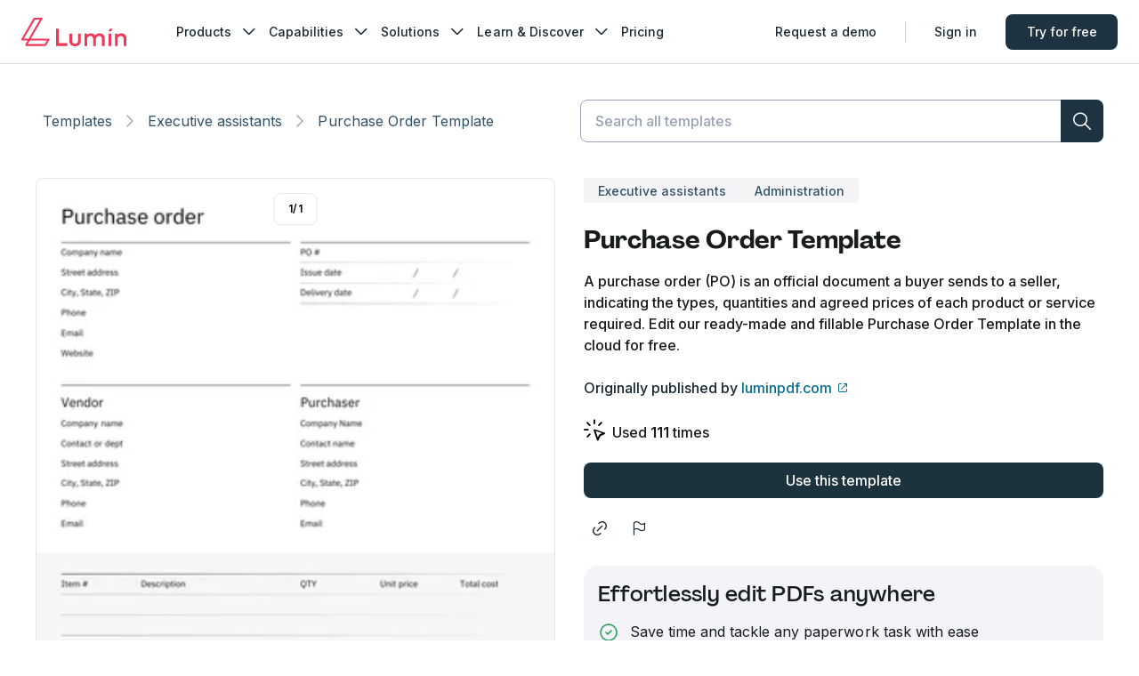

--- FILE ---
content_type: text/css; charset=UTF-8
request_url: https://www.luminpdf.com/form-templates/_next/static/css/pages/category/%5Bslug%5D.d0b40e735ba419ef.5083.css
body_size: 1952
content:
.HeroIntroSection_container__0pHIm{margin:0 auto 24px;max-width:calc(100% - var(--gap)*2)}.HeroIntroSection_container__fXpxN{--gap:24px;margin:0 auto;max-width:calc(100% - var(--gap)*2)}@media only screen and (max-width:767.98px){.HeroIntroSection_container__fXpxN{--gap:16px}}.SearchBar_container__ekVFW{position:-webkit-sticky;position:sticky;top:0;z-index:11;transition:var(-default-transition);background-color:#fff;top:var(--header-height);padding:16px;margin:8px 0 8px calc(-1*var(--gap))}@media only screen and (min-width:768px){.SearchBar_container__ekVFW{--gap:24px;padding:16px 24px}}.SearchBar_mobileContainer__xHate{position:-webkit-sticky;position:sticky;top:0;z-index:11;transition:var(-default-transition);background-color:#fff;padding:8px 16px}.SearchBar_stickyContainer__tEK55{background-color:#fff;box-shadow:0 2px 4px 0 rgba(0,0,0,.102);z-index:var(--z-index-sticky-navbar)}.SearchBar_wrapper__hYgH9{display:grid;grid-column-gap:16px;column-gap:16px;align-items:center;position:relative;grid-template-columns:calc(100% - 48px - 16px) 48px}@media only screen and (min-width:768px){.SearchBar_wrapper__hYgH9{display:grid;grid-template-columns:repeat(2,calc(50% - 12px));grid-column-gap:24px;column-gap:24px}}.SearchBar_mobileWrapper__1uTcl{display:grid;grid-column-gap:16px;column-gap:16px;align-items:center;position:relative;grid-template-columns:24px calc(100% - 20px - 16px)}.SearchBar_breadcrumb__jTeSO{padding:8px 0}.SearchBar_webContainer__mUp59{position:-webkit-sticky;position:sticky;top:0;z-index:11;width:100%;transition:var(-default-transition);background-color:#fff;margin:4px auto;padding:12px 16px}@media only screen and (min-width:768px){.SearchBar_webContainer__mUp59{padding:12px 24px;margin:12px auto 4px}}@media only screen and (min-width:880px){.SearchBar_webContainer__mUp59{margin:12px auto}}.SearchBar_mobileContainer__vdHwL{position:-webkit-sticky;position:sticky;top:0;z-index:11;width:100%;transition:var(-default-transition);background-color:#fff;padding:8px 16px}.SearchBar_stickyContainer__hHLyz{background-color:#fff;box-shadow:0 2px 4px 0 rgba(0,0,0,.102);z-index:var(--z-index-sticky-navbar);top:var(--current-banner-height)}.SearchBar_innerContainer__3gqec{max-width:var(--layout-width-xl);margin:0 auto}.SearchBar_wrapper__iRn4V{display:grid;grid-column-gap:16px;column-gap:16px;align-items:center;position:relative;grid-template-columns:calc(100% - 48px - 16px) 48px}@media only screen and (min-width:768px){.SearchBar_wrapper__iRn4V{display:grid;grid-template-columns:repeat(2,calc(50% - 12px));grid-column-gap:24px;column-gap:24px}}.SearchBar_mobileWrapper__B0ROO{display:grid;grid-column-gap:16px;column-gap:16px;align-items:center;position:relative;grid-template-columns:24px calc(100% - 20px - 16px)}.SearchBar_breadcrumb__DyAl6{overflow:hidden}.SearchInHeroSection_container__UwjQ_{width:100%;height:40px;display:flex;justify-content:flex-end}@media only screen and (min-width:768px){.SearchInHeroSection_iconButton__gP95H{display:none}}.SearchInHeroSection_inputContainer__tBHsF{display:none}@media only screen and (min-width:768px){.SearchInHeroSection_inputContainer__tBHsF{max-width:684px;height:48px;justify-self:flex-end;display:block}}.SearchInHeroSection_container__1oHXL{width:100%;height:48px;display:flex;justify-content:flex-end}@media only screen and (min-width:768px){.SearchInHeroSection_iconButton__hdN18{display:none}}.SearchInHeroSection_inputContainer__TAJvO{display:none;height:48px}@media only screen and (min-width:768px){.SearchInHeroSection_inputContainer__TAJvO{max-width:684px;justify-self:flex-end;display:block}}.MainInfo_container__wK9dB{max-width:100%;border-radius:var(--border-radius-extra);overflow:hidden}@media only screen and (max-width:767.98px){.MainInfo_container__wK9dB{--gap:16px;padding:24px 0}}@media only screen and (max-width:1279.98px){.MainInfo_container__wK9dB{padding:40px 0}}@media only screen and (min-width:1280px){.MainInfo_wrapperWithImage__2hDSf{display:flex;max-width:1392px;flex-direction:row;margin:0 auto}}.MainInfo_content___M4UD{padding:0 24px}@media only screen and (min-width:1280px){.MainInfo_content___M4UD{padding:40px}.MainInfo_contentWithImage__wCvrk{padding:40px 0 40px 40px;width:424px;margin:0 40px 0 0}}.MainInfo_title__kvMem{font-family:var(--font-pp-agrandir),sans-serif;font-weight:500;line-height:120%;font-size:58px;letter-spacing:.01em;text-indent:0;text-decoration:none;margin-bottom:24px;text-align:center}@media only screen and (max-width:1279.98px){.MainInfo_title__kvMem{font-family:var(--font-pp-agrandir),sans-serif;font-weight:500;line-height:130%;font-size:36px;letter-spacing:.01em;text-indent:0;text-decoration:none}}.MainInfo_subTitle__rv0NL{font-family:var(--font-inter),sans-serif;font-weight:400;line-height:140%;font-size:18px;letter-spacing:.001em;text-indent:0;text-decoration:none;text-align:center}@media only screen and (max-width:767.98px){.MainInfo_subTitle__rv0NL{font-family:var(--font-inter),sans-serif;font-weight:400;line-height:140%;font-size:14px;letter-spacing:.001em;text-indent:0;text-decoration:none}}@media only screen and (min-width:1280px){.MainInfo_subTitleAlignLeft__NRKqG,.MainInfo_titleAlignLeft__z06kw{text-align:left}}.MainInfo_image__FBbz5{display:none}@media only screen and (min-width:1280px){.MainInfo_image__FBbz5{display:block;aspect-ratio:2/1;padding:0;width:calc(100% - 464px)}}.MainInfo_container__8H4ym{max-width:100%;border-radius:var(--border-radius-extra);overflow:hidden}@media only screen and (max-width:767.98px){.MainInfo_container__8H4ym{--gap:16px;padding:24px 0}}@media only screen and (max-width:1279.98px){.MainInfo_container__8H4ym{padding:40px 0}}@media only screen and (min-width:1280px){.MainInfo_wrapperWithImage__jI16H{display:flex;justify-content:flex-end;flex-direction:row}}.MainInfo_content__MW3PQ{padding:0 24px}@media only screen and (min-width:768px){.MainInfo_content__MW3PQ{padding:0 40px}}@media only screen and (min-width:1280px){.MainInfo_content__MW3PQ{padding:54px 40px}.MainInfo_contentWithImage__rfl8f{display:flex;flex-direction:column;justify-content:center;padding:40px 0 40px 40px;max-width:928px;margin:0 40px 0 0}}.MainInfo_title__GOMIC{font-family:var(--font-pp-agrandir),sans-serif;font-weight:500;line-height:120%;font-size:58px;letter-spacing:.01em;text-indent:0;text-decoration:none;color:#192833;margin-bottom:24px;text-align:center}@media only screen and (max-width:1279.98px){.MainInfo_title__GOMIC{font-family:var(--font-pp-agrandir),sans-serif;font-weight:500;line-height:130%;font-size:36px;letter-spacing:.01em;text-indent:0;text-decoration:none}}.MainInfo_subTitle__OzxFe{font-family:var(--font-inter),sans-serif;font-weight:400;line-height:140%;font-size:18px;letter-spacing:.001em;text-indent:0;text-decoration:none;color:#192833;text-align:center}@media only screen and (max-width:767.98px){.MainInfo_subTitle__OzxFe{font-family:var(--font-inter),sans-serif;font-weight:400;line-height:140%;font-size:14px;letter-spacing:.001em;text-indent:0;text-decoration:none}}@media only screen and (min-width:1280px){.MainInfo_subTitleAlignLeft__n_6YE,.MainInfo_titleAlignLeft__7wVXn{text-align:left}}.MainInfo_imageWrapper__2fv3U{position:relative;display:none}@media only screen and (min-width:1280px){.MainInfo_imageWrapper__2fv3U{display:block;aspect-ratio:2/1;overflow:hidden;padding:0;width:calc(100% - 464px);max-width:928px}}.SeoContentBlock_container__JDAiw{width:100%;margin-left:0;background-color:#fcf0ee;padding:40px 32px;display:grid;grid-template-columns:auto;grid-gap:40px;gap:40px}@media only screen and (max-width:1279.98px){.SeoContentBlock_container__JDAiw{--gap:24px;width:calc(100% + var(--gap)*2);margin-left:calc(var(--gap)*-1);border-top-left-radius:var(--border-radius-extra);border-top-right-radius:var(--border-radius-extra)}}@media only screen and (max-width:767.98px){.SeoContentBlock_container__JDAiw{--gap:16px;gap:16px;padding:16px}}.SeoContentBlock_trustStatementContainer__ACJq1{display:grid;grid-template-columns:1fr minmax(360px,1fr);grid-gap:40px;gap:40px}@media only screen and (max-width:767.98px){.SeoContentBlock_trustStatementContainer__ACJq1{grid-template-columns:1fr}}.SeoContentBlock_title__0TYqk{color:#192833;margin-bottom:24px;font-family:var(--font-pp-agrandir),sans-serif;font-weight:500;line-height:130%;font-size:24px;letter-spacing:.01em;text-indent:0;text-decoration:none}.SeoContentBlock_desc__C_miB{color:#192833;font-family:var(--font-inter),sans-serif;font-weight:400;line-height:140%;font-size:18px;letter-spacing:.001em;text-indent:0;text-decoration:none}@media only screen and (max-width:767.98px){.SeoContentBlock_desc__C_miB{font-family:var(--font-inter),sans-serif;font-weight:400;line-height:140%;font-size:16px;letter-spacing:.001em;text-indent:0;text-decoration:none}}.SeoContentBlock_container__pLgFM{background-color:#fcf0ee;padding:40px 32px;display:grid;grid-template-columns:auto;grid-gap:40px;gap:40px}@media only screen and (max-width:1279.98px){.SeoContentBlock_container__pLgFM{border-top-left-radius:var(--border-radius-extra);border-top-right-radius:var(--border-radius-extra)}}@media only screen and (max-width:767.98px){.SeoContentBlock_container__pLgFM{gap:16px;padding:16px}}.SeoContentBlock_trustStatementContainer__JROgs{display:grid;grid-template-columns:1fr minmax(360px,1fr);grid-gap:40px;gap:40px}@media only screen and (max-width:767.98px){.SeoContentBlock_trustStatementContainer__JROgs{grid-template-columns:1fr}}.SeoContentBlock_title__Mkg_1{color:#192833;margin-bottom:24px;font-family:var(--font-pp-agrandir),sans-serif;font-weight:500;line-height:130%;font-size:24px;letter-spacing:.01em;text-indent:0;text-decoration:none}.SeoContentBlock_desc__PGh7M{color:#192833;font-family:var(--font-inter),sans-serif;font-weight:400;line-height:140%;font-size:18px;letter-spacing:.001em;text-indent:0;text-decoration:none}@media only screen and (max-width:767.98px){.SeoContentBlock_desc__PGh7M{font-family:var(--font-inter),sans-serif;font-weight:400;line-height:140%;font-size:16px;letter-spacing:.001em;text-indent:0;text-decoration:none}}.Card_card___JQvh{--padding:24px;border-radius:8px;background-color:#fff;width:100%;max-width:calc(800px + 2*var(--padding));margin:0 auto;padding:var(--padding)}.AccordionItem_item__xucpm40{padding:16px 8px;background:#fff;border-bottom:1px solid #e4e7ec}.AccordionItem_itemContent__xucpm41{transition:height .25s cubic-bezier(0,0,0,1);text-align:left}.AccordionItem_itemButton__xucpm42{text-align:left;width:100%}.AccordionItem_itemPanel__xucpm43{padding-top:16px}.FaqContent_title__omdnY{font-family:var(--font-pp-agrandir),sans-serif;font-weight:700;font-size:32px;line-height:40px;color:#192833;margin-bottom:24px}@media only screen and (max-width:767.98px){.FaqContent_title__omdnY{margin-bottom:8px}}.FaqContent_itemTitle__mHqvQ{display:flex;justify-content:space-between;align-items:center;width:100%;gap:8px}.FaqContent_itemTitleText__GqPH7{color:#012832;font-family:var(--font-pp-agrandir),sans-serif;font-weight:700;font-size:18px;line-height:24px}.RichTextBlocks_paragraph__PftSq{font-family:var(--font-inter-variable),sans-serif;font-weight:420;font-size:18px;line-height:24px;color:#192833}.RichTextBlocks_paragraph__PftSq a{color:#f2385a;text-decoration:underline}.RichTextBlocks_heading2__EJa1m{font-size:32px;line-height:40px}.RichTextBlocks_heading2__EJa1m,.RichTextBlocks_heading3__8T9i3{font-family:var(--font-pp-agrandir),sans-serif;font-weight:700;color:#192833}.RichTextBlocks_heading3__8T9i3{font-size:24px;line-height:32px}.RichTextBlocks_unOrderedList__ZN_WU{list-style-type:disc;padding-left:20px;margin-top:24px;display:grid;grid-template-columns:repeat(1,minmax(0,1fr));grid-gap:24px;gap:24px;color:#233f52;font-family:var(--font-inter-variable),sans-serif;font-weight:500;font-size:18px;line-height:24px}.RichTextBlocks_unOrderedList__ZN_WU strong{font-weight:700}.RichTextBlocks_orderedList__g_4XZ{list-style-type:decimal;padding-left:20px;margin-top:24px;display:grid;grid-template-columns:repeat(1,minmax(0,1fr));grid-gap:10px;gap:10px;color:#233f52;font-family:var(--font-inter-variable),sans-serif;font-weight:500;font-size:18px;line-height:24px}.RichTextBlocks_orderedList__g_4XZ strong{font-weight:700}.RichTextBlocks_quote__UzgZP{border-radius:16px;padding:24px;background-color:#f4f4f6;font-family:var(--font-pp-agrandir),sans-serif;font-weight:700;font-size:18px;line-height:24px;color:#192833}.RichTextBlocks_imageWrapper__GgRRC{position:relative;border-radius:16px;aspect-ratio:16/9;overflow:hidden;width:100%}.NoTemplateWithoutFilter_backToTemplateButton__Fw1iG{margin-top:24px}.NoTemplateWithoutFilter_peopleAlsoSearched__RIwxM{margin-top:32px}@media only screen and (min-width:1280px){.NoTemplateWithoutFilter_peopleAlsoSearched__RIwxM{margin-top:40px}}

--- FILE ---
content_type: application/javascript; charset=UTF-8
request_url: https://www.luminpdf.com/form-templates/_next/static/chunks/2362-5657c3e52c14cce4.5083.js
body_size: 10958
content:
(self.webpackChunk_N_E=self.webpackChunk_N_E||[]).push([[2362],{66381:function(e,t,o){"use strict";o.d(t,{Ot:function(){return i},tT:function(){return a}});var r=o(50959);let a={mostPopularInLuminTemplates:[],newInLuminTemplates:[],trendingTemplates:[]},i=(0,r.createContext)(null)},2903:function(e,t,o){"use strict";o.d(t,{Z:function(){return s}});var r=o(11527),a=o(50959),i=o(18905);let n=(0,a.createContext)(null);function s(e){let{children:t}=e,{inView:o,ref:s}=(0,i.YD)({triggerOnce:!0,rootMargin:"300px 0px 0px 0px",threshold:0}),l=(0,a.useMemo)(()=>({inView:o,ref:s}),[o,s]);return(0,r.jsx)(n.Provider,{value:l,children:t})}},81426:function(e,t,o){"use strict";o.d(t,{M:function(){return r},k:function(){return a}});let r=72,a=48},69248:function(e,t,o){"use strict";var r=o(11527),a=o(83628),i=o(46305);t.Z=e=>{let{hasSidebar:t=!0,children:o,categoryPanel:n,heroSection:s,...l}=e;return(0,r.jsxs)(i.Z,{...l,children:[s,t?(0,r.jsx)(a.Z,{...l,categoryPanel:n,children:o}):o]})}},37363:function(e,t,o){"use strict";o.d(t,{Z:function(){return eE}});var r=o(11527),a=o(81806),i=o(54812),n=o(87050),s=o(4355),l=o(13201),c=o(59602),p=o(91929),m=o(89728),y=o(50959),u=o(9485),f=o(68357),g=o(48560),d=o(11766),v=o(69722),T=o(98865);let R=e=>{var t;let{selectedSort:o,selectedFilter:r}=e,{categorySlug:a,domain:i}=r,n=new T.Z({sort:o}).getSort(),s=(0,y.useCallback)(e=>{let{cursor:t,sort:o,categorySlug:r,domain:a}=e;return g.ZP.base.get(u.hu.Templates.List,{params:{cursor:Number(t),limit:f.jI,sort:o,categorySlug:r,domain:a}}).then(e=>e.data)},[]),{data:l,isLoading:c,size:p,setSize:m,isValidating:R}=(0,d.ZP)(e=>({...a&&{categorySlug:a},...i&&{domain:i},cursor:e,sort:JSON.stringify(n)}),s,{revalidateFirstPage:!1}),h=l||[],{offset:A,limit:w,estimatedTotalHits:M}=h[h.length-1]||{},S=A+w<M;return{templates:h.map(e=>{let{hits:t}=e;return(0,v._B)(t)}).flat(),totalTemplate:null===(t=h[0])||void 0===t?void 0:t.estimatedTotalHits,isFetchingNextPage:R,loadMore:()=>{S&&m(p+1)},isLoading:c,hasNextPage:S}};var h=o(68304),A=o(23153),w=o(85287);let M=()=>{let e=(0,y.useCallback)(()=>{w.Q.send({pageType:h.gx.TemplateHome})},[]);(0,A.Y)(e)};var S=o(91670),_=o.n(S),C=o(93028),E=o(74760),b=o(68483),N=o(33908),x=o(92370),Z=o(18473),L=o(49513),j=o(77968),k=o(4331);let U=()=>{let e=(0,y.useRef)(null),t=(0,k.Z)(e,{root:null,rootMargin:"0px",threshold:0});return{intersectionRef:e,intersection:t}};var I=o(45862),P=o(45924),D=o(73512),q=o(58821),B=o(76299),W=o(13096),H=o(65733),V=o.n(H),F=(0,y.memo)(()=>{let{intersectionRef:e,intersection:t}=U(),o=0===Number(null==t?void 0:t.intersectionRatio),{value:a,setValue:i,setAnchorEl:n,onSearch:s,data:l,isLoading:c,anchorEl:p,isShowEmptyResult:m,openSearchSmallScreen:y,onCloseSearchSmallScreen:u,onClickInput:f,inputElement:g,setInputElement:d}=(0,W.Z)(),v=(0,D.V)(e=>e.switchedMode),T=(0,D.V)(e=>e.resetSwitchedMode),R=(0,I.T)({defaultState:!0}),{activatedTag:h}=(0,j.v)();(0,B.D)();let A=e=>{e.preventDefault(),T(),window.scrollTo({top:0,behavior:"smooth"})},w=e=>(0,r.jsx)(x.Z,{value:a,setValue:i,openPopper:!!p,setOpenPopper:n,data:l,isLoading:c,isShowEmptyResult:m,onSearch:s,className:(0,P.Z)([V().inputWrapper,null==e?void 0:e.className,v&&V().collapsed]),inputElement:g,setInputElement:d,onClick:f,disabledTrackEvent:!R,anchorEl:p,popperProps:{disablePortal:null==e?void 0:e.pinned,strategy:(null==e?void 0:e.pinned)?"fixed":"absolute"},disabled:!R,disableCloseOnScroll:!0});return(0,r.jsxs)("div",{className:(0,P.Z)([V().variableContainer]),children:[(0,r.jsx)("div",{className:(0,P.Z)(V().pinnedHeader,o&&V().showPinnedHeader),children:o&&(0,r.jsxs)("div",{className:V().headerContent,children:[(0,r.jsx)(N.Z,{className:V().breadcrumb,lastBreadcrumb:h.name,onRootItemClick:A}),w({className:V().inputWrapperPinned,pinned:o}),(0,r.jsx)(b.h,{className:V().mobileButton,onClick:f,icon:"search",color:"TONAL"})]})}),(0,r.jsxs)(q.Z,{children:[(0,r.jsx)("h1",{className:(0,P.Z)([V().mainTitle,v&&V().hide]),children:"Templates to take you from discovery to done"}),(0,r.jsxs)("div",{className:V().inputSearch,ref:e,children:[(0,r.jsxs)("div",{className:V().headerContent,children:[v&&(0,r.jsx)(N.Z,{className:V().breadcrumb,lastBreadcrumb:h.name,onRootItemClick:A}),!o&&w({className:v?V().inputWrapperPinned:V().desktopInput}),!o&&v&&(0,r.jsx)(b.h,{className:V().mobileButton,onClick:f,icon:"search",color:"TONAL"})]}),!v&&(0,r.jsx)(Z.Z,{onClick:f})]}),(0,r.jsx)("p",{className:(0,P.Z)([V().description,v&&V().hide]),children:"Lumin's library of templates and forms helps you make more impact with less admin. Find, fill and send forms in one place."})]}),(0,r.jsx)(L.Z,{open:y,onClose:u,onChange:s,data:l,isLoading:c,isShowEmptyResult:m})]})}),O=o(87887),G=o(47095),z=o(77964),Y=o(33766),J=o(16156);let Q=e=>{let{key:t=Y.Z1,enabled:o=!0}=e,{identityProps:r}=(0,O.X)(),{ipCountry:a}=r,i=(0,y.useCallback)(e=>e.map(e=>(0,v._B)(null==e?void 0:e.hits)),[]),n={key:t,ipCountry:a};return(0,J.a)({queryKey:["trending-templates",{key:t}],queryFn:()=>g.Ec.get(u.hu.Templates.TrendingTemplateSliders,{params:n}).then(e=>e.data),select:i,enabled:o})};var K=o(47638),X=o.n(K),$=o(3220);let ee=["one","two","three","four","five","six","seven","eight","nine","ten"],et=e=>{let{tagName:t,order:o}=e;if(!t)return{buttonName:"",buttonPurpose:""};let r={"{{tagName}}":t,"{{order}}":ee[o]},a=e=>e.replace(/{{tagName}}|{{order}}/gi,e=>r[e]),i=a(n.$.VIEW_ALL_BUTTON_SLIDER),s=a($.P[n.$.VIEW_ALL_BUTTON_SLIDER]);return{buttonName:X()(i),buttonPurpose:s}};function eo(e){let{show:t}=e,{identityProps:o}=(0,O.X)(),{ipCountry:a,ipRegion:i}=o,{name:n}=(0,D.V)(e=>e.topLevelTagData),s=(0,Y.jR)(a).find(e=>e.name===n),{isLoading:l,data:c}=Q({key:null==s?void 0:s.name}),[p,m]=(0,y.useState)(c);return((0,y.useEffect)(()=>{c&&!l&&m(c)},[l,c]),t)?!l&&p&&s?(c||p).map((e,t)=>{let{title:o,viewAll:n,isDisplayLocalizedTooltip:l,displayLocation:c}=s.data[t]||{},{buttonName:p,buttonPurpose:m}=et({tagName:null==s?void 0:s.name,order:t});return(0,r.jsx)(z.Z,{title:c?(0,Y.gS)({stateName:i,countryCode:a,title:o}):o,data:e,isDisplayLocalizedTooltip:l,shallowRoute:!0,overflowRight:!0,viewAllLink:{href:n,eventClickViewAll:{buttonName:p,buttonPurpose:m}},eventSelectPreviewTemplate:{location:h.H.TemplateHome}},t)}):(0,r.jsxs)(r.Fragment,{children:[(0,r.jsx)(G.i,{}),(0,r.jsx)(G.i,{})]}):null}var er=o(82529),ea=o(88310);let ei=e=>({onPreviousClick:(0,y.useCallback)(()=>{if(!e.current)return;let t=e.current.scrollLeft;e.current.scrollTo({top:0,left:Math.max(t-Math.floor(e.current.clientWidth/3),0),behavior:"smooth"})},[e]),onNextClick:(0,y.useCallback)(()=>{if(!e.current)return;let t=Math.min(e.current.scrollLeft+Math.ceil(e.current.clientWidth/3),e.current.scrollWidth-e.current.clientWidth);e.current.scrollTo({top:0,left:t,behavior:"smooth"})},[e])});var en=o(27016),es=o(62914),el=o(96090),ec=o.n(el);let ep=e=>{let{children:t,gap:o,className:a}=e;return(0,r.jsx)("div",{className:(0,P.Z)([ec().item,a]),style:{"--gap":"".concat(o,"px")},children:t})},em=e=>{let{children:t,gap:o,className:a,arrowClassName:i,disableSnap:n=!1}=e,s=(0,y.useRef)(null),l=(0,y.useRef)(null),{show:c}=(0,en._)({scrollableElementRef:s,containerRef:l}),{calculatePositionStatus:p,isStart:m,isEnd:u}=(0,es.h)({scrollableElementRef:s}),{onPreviousClick:f,onNextClick:g}=ei(s),d=y.Children.map(t,e=>(0,y.isValidElement)(e)?(0,y.cloneElement)(e,{gap:o}):e);return(0,r.jsxs)("div",{className:(0,P.Z)([ec().container,n&&ec().disableSnap,a]),ref:l,children:[(0,r.jsx)("div",{className:ec().wrapper,ref:s,onScroll:p,children:d}),(0,r.jsxs)("div",{children:[(0,r.jsx)(b.h,{onClick:f,color:er.rp.TEXT,icon:"arrow-left-light",iconSize:16,className:(0,P.Z)([ec().navigationButton,ec().leftButton,c&&ec().showArrow,i]),disabled:m}),c&&(0,r.jsx)("div",{className:(0,P.Z)([ec().transparent,ec().transparentLeft,m&&ec().hideTransparent,"transparent"])}),(0,r.jsx)(b.h,{onClick:g,color:er.rp.TEXT,icon:"arrow-right-light",iconSize:16,className:(0,P.Z)([ec().navigationButton,ec().rightButton,c&&ec().showArrow,i]),disabled:u}),c&&(0,r.jsx)("div",{className:(0,P.Z)([ec().transparent,ec().transparentRight,u&&ec().hideTransparent,"transparent"])})]})]})};var ey=o(77046),eu=o.n(ey),ef=e=>{let{backgroundColor:t,color:o,title:a,size:i=er.qE.SM,className:n,onClick:s,actived:l,...c}=e;return(0,r.jsx)(er.zx,{onClick:s,color:er.rp.TONAL,className:(0,P.Z)([eu().button,l&&eu().buttonActived,n]),size:i,style:{"--color":o,"--background":t},...c,children:(0,r.jsx)("h2",{children:a})})},eg=o(63865),ed=o(45401),ev=o(62393),eT=o(81933);let eR=[{background:eT.dy,color:eT.kJ},{background:eT.wt,color:eT.Zx},{background:eT.YL,color:eT.vc},{background:eT.Ip,color:eT.DM},{background:eT.Xr,color:eT.lx},{background:eT.Yb,color:eT.jj},{background:eT._F,color:eT.oq}],eh=e=>{let t=e%eR.length;return eR[t]};var eA=o(31175),ew=o.n(eA),eM=(0,y.memo)(()=>{let e=(0,y.useRef)(null),{onSelectTab:t,activatedTag:o}=(0,j.v)(),a=(0,ev.Nh)(ed.Z.setOpenSidebar),i=(0,eg.j)();return(0,r.jsx)("div",{ref:e,className:(0,P.Z)([ew().container]),children:(0,r.jsxs)(em,{gap:8,disableSnap:!0,children:[(0,r.jsx)(ep,{className:(0,P.Z)([ew().firstItem,ew().categoryButtonWrapper]),children:(0,r.jsx)(er.zx,{size:er.qE.SM,color:er.rp.TONAL,startIcon:(0,r.jsx)(ea.j,{size:24,type:"template"}),endIcon:(0,r.jsx)(ea.j,{size:12,type:"arrow-down-light"}),onClick:a,children:"All categories"})}),i.map((e,a)=>(0,r.jsx)(ep,{className:ew().item,children:(0,r.jsx)(ef,{onClick:t,title:e.name,"data-lumin-btn-name":n.$.TOP_LEVEL_TAG,"data-lumin-btn-value":e.name,"data-name":e.name,actived:e.name===o.name,backgroundColor:eh(a).background,color:eh(a).color})},e.name))]})})}),eS=o(669),e_=o.n(eS),eC=e=>{let{pinnedHeader:t}=e,o=(0,D.V)(e=>e.switchedMode),{enabled:a}=(0,m.N)(),i=a?e_():_();return(0,r.jsx)("div",{className:(0,P.Z)([i.topInteractionsBadgeWrapper,o&&i.switchedMode,t&&i.pinnedHeader]),children:(0,r.jsx)(eM,{})})},eE={WebApp:()=>{let{name:e}=(0,D.V)(e=>e.topLevelTagData),{enabled:t}=(0,m.N)(),o=t?e_():_();return M(),(0,r.jsxs)(r.Fragment,{children:[(0,r.jsx)(C.PB,{title:"Fillable PDF Forms and Templates |  Lumin Template Discovery ",description:"Lumin's library of templates and forms helps you make more impact with less admin. Find, fill and send forms in one place."}),(0,r.jsxs)("div",{children:[t&&(0,r.jsx)(F,{}),(0,r.jsx)(eC,{}),e?(0,r.jsx)("div",{className:o.sectionContainer,children:(0,r.jsx)(eo,{show:!0})}):null]}),(0,r.jsx)(E.Z,{})]})},MobileApp:e=>{let{categoryPanel:t}=e,o=(0,p.v)({initialSort:c.vQ.MostPopular,initialFilter:{domain:l.Y6.LuminPDF}}),{enabled:y}=(0,m.N)(),{selectedFilter:u,selectedSort:f}=o,{templates:g,totalTemplate:d,loadMore:v,isFetchingNextPage:T,isLoading:h,hasNextPage:A}=R({selectedFilter:u,selectedSort:f});return M(),(0,r.jsxs)(r.Fragment,{children:[y&&(0,r.jsx)(a.Z.MobileApp,{}),(0,r.jsx)("div",{className:_().mobileTemplateListWrapper,children:(0,r.jsx)(i.Z.MobileApp,{mobileFilterResult:o,templates:g,totalTemplate:d,loadMore:v,isFetchingNextPage:T,isLoading:h,hasNextPage:A,categoryPanel:t,filterList:[s.xZ.CATEGORY,s.xZ.SORT],eventClickViewMore:n.$.INFINITE_SCROLL_ON_DEMAND})})]})}}},21712:function(e,t,o){"use strict";var r=o(11527),a=o(41830),i=o(31594),n=o(29777),s=o.n(n);t.Z=()=>(0,r.jsx)("div",{className:s().loadingContainer,children:(0,r.jsxs)("div",{className:s().thumbnailContainer,children:[(0,r.jsx)("div",{children:(0,r.jsx)(i.Z.TemplateItem,{loading:!0})}),(0,r.jsxs)("div",{children:[(0,r.jsx)(a.O,{width:"80%",height:32}),(0,r.jsx)(a.O,{width:"50%",height:32,style:{marginTop:8}}),(0,r.jsx)(a.O,{width:"100%",height:16,style:{marginTop:16}}),(0,r.jsx)(a.O,{width:"80%",height:16,style:{marginTop:8}}),(0,r.jsx)(a.O,{width:"60%",height:16,style:{marginTop:8}}),(0,r.jsx)(a.O,{style:{marginTop:24},variant:"rounded",height:48})]})]})})},49046:function(e,t,o){"use strict";o.d(t,{T:function(){return r},v:function(){return a}});let r="preview-modal",a="dialog-content"},74760:function(e,t,o){"use strict";o.d(t,{Z:function(){return x}});var r=o(11527),a=o(88926),i=o.n(a),n=o(50959),s=o(24077),l=o(18846),c=o(51345),p=o(33393);let m=()=>{let{asPath:e}=(0,p.t)(),[t,o]=(0,n.useState)(c.QV.Root);return(0,n.useEffect)(()=>{e!==t&&o(e)},[e,t]),t},y=()=>{let e=m(),t=e.split("?")[0],[o,r]=(0,n.useState)("");return(0,n.useEffect)(()=>{l.c.matchTemplateDetailPage(t)||r(t)},[e]),o};var u=o(9485),f=o(48560),g=o(16156),d=o(69722);let v=e=>{let{id:t,...o}=e;return(0,g.a)({queryKey:["template-by-id",t],queryFn:()=>f.ZP.base.get("".concat(u.hu.Templates.TemplateById,"/").concat(t)).then(e=>e.data),select:e=>(0,d.OX)(e.template),enabled:!!t,...o})};var T=o(28260);let R=()=>{let{asPath:e,query:t}=(0,T.useRouter)(),o=e.split("?")[0],r=!!l.c.matchTemplateDetailPage(o),{templateId:a}=t;return r?a:null};var h=o(68304),A=o(23153),w=o(85287),M=e=>{let{templateId:t,templateCategories:o}=e,r=(0,n.useCallback)(()=>{t&&w.Q.send({pageType:h.gx.TemplatePreview,templateId:t,templateCategories:o})},[t]);(0,A.Y)(r)},S=o(21150),_=o(21712),C=o(49046);let E=i()(()=>Promise.all([o.e(258),o.e(1856),o.e(5876)]).then(o.bind(o,15876)),{loadableGenerated:{webpack:()=>[15876]},loading:()=>(0,r.jsx)(_.Z,{}),ssr:!1});var b=e=>{let{open:t,onCloseDetailModal:o,template:a,isLoading:i}=e;return(0,r.jsx)(S.V,{open:t,size:"XXL",onClose:o,border:"Extra",id:C.v,onAfterOpen:()=>{document.body.removeAttribute("aria-hidden")},children:(0,r.jsx)(E,{templateData:a,loading:i})})};let N=i()(()=>Promise.all([o.e(1673),o.e(3641)]).then(o.bind(o,53641)),{loadableGenerated:{webpack:()=>[53641]},ssr:!1});var x=()=>{let e=(0,s.J)(),t=(0,p.t)(),o=R(),a=y(),{data:i,isLoading:l}=v({id:o}),c=(0,n.useCallback)(()=>{t.push(a,void 0,{scroll:!1,shallow:!0})},[a,t]);return(M({templateId:null==i?void 0:i.id,templateCategories:null==i?void 0:i.categories}),e)?(0,r.jsx)(b,{open:!!o,template:i,isLoading:l,onCloseDetailModal:c}):(0,r.jsx)(N,{open:!!o,template:i,isLoading:l,onCloseDetailModal:c})}},58821:function(e,t,o){"use strict";o.d(t,{Z:function(){return T}});var r=o(11527),a=o(87),i=o(50959),n=o(73547),s=o(81426),l=o(84140),c=o(45862),p=o(17677),m=o(45924),y=o(73512),u=o(89728),f=o(65733),g=o.n(f),d=o(71545),v=o.n(d);function T(e){let{children:t}=e,o=(0,c.T)(),{getDeviceClassName:f}=(0,p.k)(),d=(0,l.u)(),T=(0,y.V)(e=>e.switchedMode),[,R]=(0,y.V)((0,n.N)(e=>[e.startFetchTrendingTemplates,e.setStartFetchTrendingTemplates])),[h,A]=(0,i.useState)(void 0),{enabled:w}=(0,u.N)(),M=w?g():v(),S=w?s.k:s.M,_=(0,a.q_)({to:{height:T?S:h},onResolve:e=>{R(e.value===S)},config:{mass:1,tension:300,friction:26,clamp:!0}}),C=(0,i.useCallback)(e=>{null!==e&&d&&o&&A(e.offsetHeight)},[d,o]);return(0,r.jsx)("div",{children:(0,r.jsx)(a.q.div,{className:(0,m.Z)(M.headerContainer,T&&M.collapsed),style:{...o&&d&&_},children:(0,r.jsx)("div",{ref:C,className:(0,m.Z)([M[f("Wrapper")],T&&M.collapsed]),children:t})})})}},76299:function(e,t,o){"use strict";o.d(t,{D:function(){return n}});var r=o(77165),a=o(50959),i=o(73512);let n=()=>{let e=(0,i.V)(e=>e.resetSwitchedMode);(0,a.useEffect)(()=>()=>{e()},[e]),(0,a.useEffect)(()=>{let t=()=>{window.matchMedia("(min-width: ".concat(r.u.md,"px)")).matches&&e()};return window.addEventListener("resize",t),()=>{window.removeEventListener("resize",t)}},[e])}},81806:function(e,t,o){"use strict";o.d(t,{Z:function(){return S}});var r=o(11527),a=o(50959),i=o(18473),n=o(41045),s=o(49513),l=o(13239),c=o(17677),p=o(45924),m=o(73512),y=o(58821),u=o(76299),f=o(13096),g=o(71545),d=o.n(g),v=(0,a.memo)(e=>{let{y:t}=(0,n.Z)(),{getDeviceClassName:o}=(0,c.k)(),{renderPinner:a,renderInputSearch:i,renderFeaturedBreadcrumb:g}=e,v=t>l.PE,T=(0,f.Z)(),{onSearch:R,data:h,isLoading:A,isShowEmptyResult:w,openSearchSmallScreen:M,onCloseSearchSmallScreen:S}=T,_=(0,m.V)(e=>e.switchedMode);return(0,u.D)(),(0,r.jsxs)("div",{className:(0,p.Z)([d().variableContainer]),children:[(0,r.jsx)("div",{className:(0,p.Z)(d().pinnedHeader,v&&d().showPinnedHeader),children:a({searchSectionState:T,pinned:v})}),(0,r.jsxs)(y.Z,{children:[g&&g(),(0,r.jsx)("h1",{className:(0,p.Z)([d().mainTitle,d()[o("MainTitle")],_&&d().hide]),children:"Templates to take you from discovery to done"}),(0,r.jsx)("div",{className:(0,p.Z)([d().inputSearchContainer,d()[o("InputSearch")]]),children:i({searchSectionState:T,pinned:v})}),(0,r.jsx)("p",{className:(0,p.Z)([d().description,_&&d().hide]),children:"Lumin's library of templates and forms helps you make more impact with less admin. Find, fill and send forms in one place."})]}),(0,r.jsx)(s.Z,{open:M,onClose:S,onChange:R,data:h,isLoading:A,isShowEmptyResult:w})]})}),T=(0,a.memo)(()=>((0,u.D)(),(0,r.jsx)(v,{renderPinner:e=>{let{searchSectionState:{value:t,onClickInput:o}}=e;return(0,r.jsx)(i.Z,{defaultValue:t,onClick:o,size:"MD"})},renderInputSearch:e=>{let{searchSectionState:t}=e;return(0,r.jsx)(i.Z,{onClick:t.onClickInput,size:"MD"})}}))),R=o(68483),h=o(33908),A=o(92370),w=o(45862),M=o(77968),S={MobileApp:T,WebApp:(0,a.memo)(()=>{let{activatedTag:e}=(0,M.v)(),t=(0,m.V)(e=>e.switchedMode),o=(0,w.T)({defaultState:!0}),a=(0,m.V)(e=>e.resetSwitchedMode);(0,u.D)();let n=e=>{let{value:t,setValue:a,setAnchorEl:i,anchorEl:n,data:s,isLoading:l,isShowEmptyResult:c,onSearch:m,inputElement:y,setInputElement:u,onClickInput:f}=e.searchSectionState;return(0,r.jsx)(A.Z,{value:t,setValue:a,openPopper:!!n,setOpenPopper:i,data:s,isLoading:l,isShowEmptyResult:c,onSearch:m,className:(0,p.Z)([d().inputWrapper,null==e?void 0:e.className]),inputElement:y,setInputElement:u,onClick:f,disabledTrackEvent:!o,anchorEl:n,popperProps:{disablePortal:null==e?void 0:e.pinned,strategy:(null==e?void 0:e.pinned)?"fixed":"absolute"},disabled:!o,disableCloseOnScroll:!0})},s=e=>{e.preventDefault(),a(),window.scrollTo({top:0,behavior:"smooth"})};return(0,r.jsx)(v,{renderPinner:o=>{let{pinned:a,searchSectionState:i}=o;return(0,r.jsxs)(r.Fragment,{children:[(0,r.jsx)(h.Z,{className:d().breadcrumb,lastBreadcrumb:e.name,onRootItemClick:s}),(a||t)&&(0,r.jsx)(R.h,{className:d().mobileButton,onClick:i.onClickInput,icon:"search",color:"TONAL"}),a&&n({searchSectionState:i,pinned:a,className:d().inputWrapperPinned})]})},renderInputSearch:e=>{let{pinned:t,searchSectionState:o}=e;return(0,r.jsxs)(r.Fragment,{children:[!t&&n({className:d().desktopInput,searchSectionState:o}),(0,r.jsx)(i.Z,{onClick:o.onClickInput})]})},renderFeaturedBreadcrumb:()=>t?(0,r.jsx)(h.Z,{className:d().breadcrumb,lastBreadcrumb:e.name,onRootItemClick:s}):null})})}},77968:function(e,t,o){"use strict";o.d(t,{v:function(){return n}});var r=o(50959),a=o(63865),i=o(73512);let n=()=>{let e=(0,i.V)(e=>e.topLevelTagData),t=(0,i.V)(e=>e.setTopLevelTagData),o=(0,i.V)(e=>e.setSwitchedMode),n=(0,a.j)(),s=e.name===n[0].name;return{activatedTag:e,onSelectTab:(0,r.useCallback)(e=>{let{name:r}=e.currentTarget.dataset;t({name:r}),o(!0),window.scrollTo({top:0})},[o,t]),isDefaultLayout:s}}},33766:function(e,t,o){"use strict";o.d(t,{Z1:function(){return n},gS:function(){return i},jR:function(){return l}});var r=o(25329),a=o(13201);let i=e=>{let{stateName:t,countryCode:o,title:a}=e,i=r.i6[o];switch(!0){case!!t:return"".concat(a," in ").concat(t);case o===r.Cv.US:return"".concat(a," in the ").concat(i);case!!i:return"".concat(a," in ").concat(i);default:return a}};a.ER.MostRecent,a.ER.MostRecent,a.ER.MostRecent,a.ER.MostRecent,a.ER.MostRecent,a.ER.MostRecent,a.ER.MostRecent;let n="Featured",s={[r.Ko]:[{name:"Featured",data:[{title:"Most popular in Lumin",viewAll:"/collection/most-popular-in-lumin",filters:{formType:"",category:"",minPublishedDate:a.mL},sort:a.ER.MostPopular},{title:"New in Lumin",viewAll:"/collection/new-in-lumin",filters:{formType:"",category:"",domain:a.Y6.LuminPDF},sort:a.ER.MostRecent},{title:"Visa application forms",viewAll:"/category/visa",filters:{formType:"",category:"Visa forms"},sort:a.ER.MostPopular}]},{name:"Contractors",data:[{title:"Most popular contractor templates",viewAll:"/category/independent-contractor",filters:{formType:"",category:"Contractors"},sort:a.ER.MostPopular},{title:"Contractor contract templates",viewAll:"/category/independent-contractor?form-types=Contracts",filters:{formType:"Contracts",category:"Contractors"},sort:a.ER.MostPopular}]},{name:"Education",data:[{title:"Most popular education templates",viewAll:"/category/education",filters:{formType:"",category:"Education"},sort:a.ER.MostPopular},{title:"Education assessment forms",viewAll:"/category/education?form-types=Assessments",filters:{formType:"Assessments",category:"Education"},sort:a.ER.MostPopular}]},{name:"Construction",data:[{title:"Most popular construction templates",viewAll:"/category/construction",filters:{formType:"",category:"Construction"},sort:a.ER.MostPopular},{title:"Construction contracts",viewAll:"/category/construction?form-types=Contracts",filters:{formType:"Contracts",category:"Construction"},sort:a.ER.MostPopular}]},{name:"Teachers",data:[{title:"Most popular teacher templates",viewAll:"/category/teachers",filters:{formType:"",category:"Teachers"},sort:a.ER.MostPopular},{title:"Teacher assessment templates",viewAll:"/category/teachers?form-types=Assessments",filters:{formType:"Assessments",category:"Teachers"},sort:a.ER.MostPopular}]},{name:"Client onboarding",data:[{title:"Most popular client onboarding templates",viewAll:"/category/client-onboarding",filters:{formType:"",category:"Client onboarding"},sort:a.ER.MostPopular},{title:"Client onboarding contracts",viewAll:"/category/client-onboarding?form-types=Contracts",filters:{formType:"Contracts",category:"Client onboarding"},sort:a.ER.MostPopular},{title:"Client onboarding agreements",viewAll:"/category/client-onboarding?form-types=Agreements",filters:{formType:"Agreements",category:"Client onboarding"},sort:a.ER.MostPopular}]},{name:"Assessments",data:[{title:"Most popular assessment templates",viewAll:"/category/assessments",filters:{formType:"",category:"Assessments"},sort:a.ER.MostPopular},{title:"Education assessment templates",viewAll:"/category/education?form-types=Assessments",filters:{formType:"Assessments",category:"Education"},sort:a.ER.MostPopular},{title:"Teacher assessment templates",viewAll:"/category/teachers?form-types=Assessments",filters:{formType:"Assessments",category:"Teachers"},sort:a.ER.MostPopular}]},{name:"Contracts",data:[{title:"Most popular contract templates",viewAll:"/category/contracts",filters:{formType:"",category:"Contracts"},sort:a.ER.MostPopular},{title:"Construction contracts",viewAll:"/category/construction?form-types=Contracts",filters:{formType:"Contracts",category:"Construction"},sort:a.ER.MostPopular},{title:"Client onboarding contracts",viewAll:"/category/client-onboarding?form-types=Contracts",filters:{formType:"Contracts",category:"Client onboarding"}}]},{name:"Agreements",data:[{title:"Most popular agreement templates",viewAll:"/category/agreements",filters:{formType:"",category:"Construction"},sort:a.ER.MostPopular},{title:"Client onboarding agreements",viewAll:"/category/client-onboarding?form-types=Agreements",filters:{formType:"Agreements",category:"Client onboarding"},sort:a.ER.MostPopular}]}],[r.Cv.US]:[{name:"Featured",data:[{title:"IRS tax forms",viewAll:"/collection/irs-tax-forms",filters:{formType:"",category:"",domain:a.Y6.IRS,categoryFormTypes:{formTypes:["Tax forms"],category:"Tax"}},sort:a.ER.MostRelevantType2,isDisplayLocalizedTooltip:!0},{title:"Most popular forms and templates",viewAll:"/collection/most-popular-in-lumin?country=US",filters:{formType:"",category:"",minPublishedDate:a.mL},sort:a.ER.MostRelevantType1,isDisplayLocalizedTooltip:!0,displayLocation:!0},{title:"New in Lumin",viewAll:"/collection/new-in-lumin?country=US",filters:{formType:"",category:"",domain:a.Y6.LuminPDF},sort:a.ER.MostRelevantType2},{title:"Real estate forms",viewAll:"/category/real-estate?country=US",filters:{formType:"",category:"Real estate"},sort:a.ER.MostRelevantType1,isDisplayLocalizedTooltip:!0,displayLocation:!0},{title:"Legal forms and templates",viewAll:"/category/legal?country=US",filters:{formType:"",category:"Legal"},sort:a.ER.MostRelevantType1,isDisplayLocalizedTooltip:!0,displayLocation:!0},{title:"Visa application forms",viewAll:"/category/visa",filters:{formType:"",category:"Visa forms"},sort:a.ER.MostRelevantType1},{title:"Client onboarding forms",viewAll:"/category/client-onboarding?country=US",filters:{formType:"",category:"Client onboarding"},sort:a.ER.MostRelevantType1,isDisplayLocalizedTooltip:!0,displayLocation:!0}]},{name:"Applications",data:[{title:"Most popular application templates",viewAll:"/category/applications?country=US",filters:{formType:"",category:"Applications"},sort:a.ER.MostRelevantType1},{title:"Community action applications",viewAll:"/category/community-action?form-types=Applications&country=US",filters:{formType:"Applications",category:"Community action"},sort:a.ER.MostRelevantType1},{title:"Event management applications",viewAll:"/category/event-management?form-types=Applications&country=US",filters:{formType:"Applications",category:"Event management"},sort:a.ER.MostRelevantType1},{title:"Immigration application forms",viewAll:"/category/immigration?form-types=Applications&country=US",filters:{formType:"Applications",category:"Immigration"},sort:a.ER.MostRelevantType1},{title:"Job hunting applications",viewAll:"/category/resumes?form-types=Applications&country=US",filters:{formType:"Applications",category:"Job hunting"},sort:a.ER.MostRelevantType1},{title:"Legal applications",viewAll:"/category/legal?form-types=Applications&country=US",filters:{formType:"Applications",category:"Legal"},sort:a.ER.MostRelevantType1},{title:"License applications",viewAll:"/category/licensing?form-types=Applications&country=US",filters:{formType:"Applications",category:"Licensing"},sort:a.ER.MostRelevantType1},{title:"Loan applications",viewAll:"/category/loan-application?form-types=Applications&country=US",filters:{formType:"Applications",category:"Loan application"},sort:a.ER.MostRelevantType1},{title:"Nonprofit organization applications",viewAll:"/category/nonprofit?form-types=Applications&country=US",filters:{formType:"Applications",category:"Nonprofit"},sort:a.ER.MostRelevantType1}]},{name:"Compliance",data:[{title:"Most popular compliance templates",viewAll:"/category/compliance?country=US",filters:{formType:"",category:"Compliance"},sort:a.ER.MostRelevantType1},{title:"Compliance reports",viewAll:"/category/compliance?form-types=Reports&country=US",filters:{formType:"Reports",category:"Compliance"},sort:a.ER.MostRelevantType1},{title:"Compliance requests",viewAll:"/category/compliance?form-types=Requests&country=US",filters:{formType:"Requests",category:"Compliance"},sort:a.ER.MostRelevantType1},{title:"Tax compliance",viewAll:"/category/compliance?form-types=Tax-forms&country=US",filters:{formType:"Tax forms",category:"Compliance"},sort:a.ER.MostRelevantType2}]},{name:"Construction",data:[{title:"Most popular construction templates",viewAll:"/category/construction?country=US",filters:{formType:"",category:"Construction"},sort:a.ER.MostRelevantType1},{title:"Construction application forms",viewAll:"/category/construction?form-types=Applications&country=US",filters:{formType:"Applications",category:"Construction"},sort:a.ER.MostRelevantType1},{title:"Construction reports",viewAll:"/category/construction?form-types=Reports&country=US",filters:{formType:"Reports",category:"Construction"},sort:a.ER.MostRelevantType1},{title:"Construction requests",viewAll:"/category/construction?form-types=Requests&country=US",filters:{formType:"Requests",category:"Construction"},sort:a.ER.MostRelevantType1}]},{name:"Contractors",data:[{title:"Most popular contractor templates",viewAll:"/category/independent-contractor?country=US",filters:{formType:"",category:"Contractors"},sort:a.ER.MostRelevantType1},{title:"Contractor application forms",viewAll:"/category/independent-contractor?form-types=Applications&country=US",filters:{formType:"Applications",category:"Contractors"},sort:a.ER.MostRelevantType1},{title:"Contractor certification forms",viewAll:"/category/independent-contractor?form-types=Certification-forms&country=US",filters:{formType:"Certification forms",category:"Contractors"},sort:a.ER.MostRelevantType1},{title:"Contractor reports",viewAll:"/category/independent-contractor?form-types=Reports&country=US",filters:{formType:"Reports",category:"Contractors"},sort:a.ER.MostRelevantType1}]},{name:"Education",data:[{title:"Most popular education templates",viewAll:"/category/education?country=US",filters:{formType:"",category:"Education"},sort:a.ER.MostRelevantType1},{title:"Education application forms",viewAll:"/category/education?form-types=Applications&country=US",filters:{formType:"Applications",category:"Education"},sort:a.ER.MostRelevantType1},{title:"Education assessment forms",viewAll:"/category/education?form-types=Assessments&country=US",filters:{formType:"Assessments",category:"Education"},sort:a.ER.MostRelevantType1},{title:"Education questionnaires",viewAll:"/category/education?form-types=Questionnaires&country=US",filters:{formType:"Questionnaires",category:"Education"},sort:a.ER.MostRelevantType1},{title:"Education requests",viewAll:"/category/education?form-types=Requests&country=US",filters:{formType:"Requests",category:"Education"},sort:a.ER.MostRelevantType1}]},{name:"HR",data:[{title:"Most popular HR templates",viewAll:"/category/hr?country=US",filters:{formType:"",category:"HR"},sort:a.ER.MostRelevantType1},{title:"HR agreements",viewAll:"/category/hr?form-types=Agreements&country=US",filters:{formType:"Agreements",category:"HR"},sort:a.ER.MostRelevantType1},{title:"HR claims",viewAll:"/category/hr?form-types=Claims&country=US",filters:{formType:"Claims",category:"HR"},sort:a.ER.MostRelevantType1},{title:"HR registration forms",viewAll:"/category/hr?form-types=Registrations&country=US",filters:{formType:"Registrations",category:"HR"},sort:a.ER.MostRelevantType1},{title:"HR notice forms",viewAll:"/category/hr?form-types=Notices&country=US",filters:{formType:"Notices",category:"HR"},sort:a.ER.MostRelevantType1},{title:"HR reports",viewAll:"/category/hr?form-types=Reports&country=US",filters:{formType:"Reports",category:"HR"},sort:a.ER.MostRelevantType1},{title:"HR requests",viewAll:"/category/hr?form-types=Requests&country=US",filters:{formType:"Requests",category:"HR"},sort:a.ER.MostRelevantType1}]},{name:"Immigration",data:[{title:"Most popular immigration templates",viewAll:"/category/immigration?country=US",filters:{formType:"",category:"Immigration"},sort:a.ER.MostRelevantType1},{title:"Immigration application forms",viewAll:"/category/immigration?form-types=Applications&country=US",filters:{formType:"Applications",category:"Immigration"},sort:a.ER.MostRelevantType1},{title:"Immigration authorization forms",viewAll:"/category/immigration?form-types=Authorizations&country=US",filters:{formType:"Authorizations",category:"Immigration"},sort:a.ER.MostRelevantType1},{title:"Immigration checklists",viewAll:"/category/immigration?form-types=Checklists&country=US",filters:{formType:"Checklists",category:"Immigration"},sort:a.ER.MostRelevantType1},{title:"Immigration notification forms",viewAll:"/category/immigration?form-types=Notifications&country=US",filters:{formType:"Notifications",category:"Immigration"},sort:a.ER.MostRelevantType1},{title:"Immigration petition forms",viewAll:"/category/immigration?form-types=Petitions&country=US",filters:{formType:"Petitions",category:"Immigration"},sort:a.ER.MostRelevantType1},{title:"Immigration registration forms",viewAll:"/category/immigration?form-types=Registrations&country=US",filters:{formType:"Registrations",category:"Immigration"},sort:a.ER.MostRelevantType1},{title:"Immigration requests",viewAll:"/category/immigration?form-types=Requests&country=US",filters:{formType:"Requests",category:"Immigration"},sort:a.ER.MostRelevantType1},{title:"Visa forms",viewAll:"/category/immigration?form-types=Visa-forms&country=US",filters:{formType:"Visa forms",category:"Immigration"},sort:a.ER.MostRelevantType1}]},{name:"Insurance",data:[{title:"Most popular insurance templates",viewAll:"/category/insurance?country=US",filters:{formType:"",category:"Insurance"},sort:a.ER.MostRelevantType1},{title:"Insurance application forms",viewAll:"/category/insurance?form-types=Applications&country=US",filters:{formType:"Applications",category:"Insurance"},sort:a.ER.MostRelevantType1},{title:"Insurance claim forms",viewAll:"/category/insurance?form-types=Claims&country=US",filters:{formType:"Claims",category:"Insurance"},sort:a.ER.MostRelevantType1},{title:"Insurance registration forms",viewAll:"/category/insurance?form-types=Registrations&country=US",filters:{formType:"Registrations",category:"Insurance"},sort:a.ER.MostRelevantType1}]},{name:"Job hunting",data:[{title:"Most popular job hunting templates",viewAll:"/category/resumes?country=US",filters:{formType:"",category:"Job hunting"},sort:a.ER.MostRelevantType1},{title:"Job application forms",viewAll:"/category/resumes?form-types=Applications&country=US",filters:{formType:"Applications",category:"Job hunting"},sort:a.ER.MostRelevantType1},{title:"Job application worksheets",viewAll:"/category/resumes?form-types=Worksheets&country=US",filters:{formType:"Worksheets",category:"Job hunting"},sort:a.ER.MostRelevantType1}]},{name:"Legal",data:[{title:"Most popular legal templates",viewAll:"/category/legal?country=US",filters:{formType:"",category:"Legal"},sort:a.ER.MostRelevantType1},{title:"Legal affidavits",viewAll:"/category/legal?form-types=Affidavits&country=US",filters:{formType:"Affidavits",category:"Legal"},sort:a.ER.MostRelevantType1},{title:"Legal complaint forms",viewAll:"/category/legal?form-types=Complaints&country=US",filters:{formType:"Complaints",category:"Legal"},sort:a.ER.MostRelevantType1},{title:"Legal notice forms",viewAll:"/category/legal?form-types=Notices&country=US",filters:{formType:"Notices",category:"Legal"},sort:a.ER.MostRelevantType1},{title:"Legal order forms",viewAll:"/category/legal?form-types=Orders&country=US",filters:{formType:"Orders",category:"Legal"},sort:a.ER.MostRelevantType1},{title:"Petition forms",viewAll:"/category/legal?form-types=Petitions&country=US",filters:{formType:"Petitions",category:"Legal"},sort:a.ER.MostRelevantType1},{title:"Legal reports",viewAll:"/category/legal?form-types=Reports&country=US",filters:{formType:"Reports",category:"Legal"},sort:a.ER.MostRelevantType1},{title:"Legal statement forms",viewAll:"/category/legal?form-types=Statements&country=US",filters:{formType:"Statements",category:"Legal"},sort:a.ER.MostRelevantType1}]},{name:"New employee onboarding",data:[{title:"Most popular employee onboarding templates",viewAll:"/category/new-employee?country=US",filters:{formType:"",category:"New employee onboarding"},sort:a.ER.MostRelevantType1},{title:"Employee registration forms",viewAll:"/category/new-employee?form-types=Registrations&country=US",filters:{formType:"Registrations",category:"New employee onboarding"},sort:a.ER.MostRelevantType1},{title:"New employee requests",viewAll:"/category/new-employee?form-types=Requests&country=US",filters:{formType:"Requests",category:"New employee onboarding"},sort:a.ER.MostRelevantType1}]},{name:"Nonprofit",data:[{title:"Most popular nonprofit templates",viewAll:"/category/nonprofit?country=US",filters:{formType:"",category:"Nonprofit"},sort:a.ER.MostRelevantType1},{title:"Nonprofit organization applications",viewAll:"/category/nonprofit?form-types=Applications&country=US",filters:{formType:"Applications",category:"Nonprofit"},sort:a.ER.MostRelevantType1}]},{name:"Property management",data:[{title:"Most popular property management templates",viewAll:"/category/property-management?country=US",filters:{formType:"",category:"Property management"},sort:a.ER.MostRelevantType1},{title:"Property management applications",viewAll:"/category/property-management?form-types=Applications&country=US",filters:{formType:"Applications",category:"Property management"},sort:a.ER.MostRelevantType1},{title:"Property management requests",viewAll:"/category/property-management?form-types=Requests&country=US",filters:{formType:"Requests",category:"Property management"},sort:a.ER.MostRelevantType1}]},{name:"Students",data:[{title:"Most popular student templates",viewAll:"/category/students?country=US",filters:{formType:"",category:"Students"},sort:a.ER.MostRelevantType1},{title:"Student applications",viewAll:"/category/students?form-types=Applications&country=US",filters:{formType:"Applications",category:"Students"},sort:a.ER.MostRelevantType1},{title:"Student request forms",viewAll:"/category/students?form-types=Requests&country=US",filters:{formType:"Requests",category:"Students"},sort:a.ER.MostRelevantType1}]},{name:"Tax",data:[{title:"Most popular tax templates",viewAll:"/category/tax?country=US",filters:{formType:"",category:"Tax"},sort:a.ER.MostRelevantType2},{title:"Tax application forms",viewAll:"/category/tax?form-types=Applications&country=US",filters:{formType:"Applications",category:"Tax"},sort:a.ER.MostRelevantType2},{title:"Tax payment forms",viewAll:"/category/tax?form-types=Payment-forms&country=US",filters:{formType:"Payment forms",category:"Tax"},sort:a.ER.MostRelevantType2},{title:"Tax reports",viewAll:"/category/tax?form-types=Reports&country=US",filters:{formType:"Reports",category:"Tax"},sort:a.ER.MostRelevantType2},{title:"Tax request forms",viewAll:"/category/tax?form-types=Requests&country=US",filters:{formType:"Requests",category:"Tax"},sort:a.ER.MostRelevantType2},{title:"Tax worksheets",viewAll:"/category/tax?form-types=Worksheets&country=US",filters:{formType:"Worksheets",category:"Tax"},sort:a.ER.MostRelevantType2}]},{name:"Vehicle",data:[{title:"Most popular vehicle templates",viewAll:"/category/vehicle?country=US",filters:{formType:"",category:"Vehicle"},sort:a.ER.MostRelevantType1},{title:"Vehicle applications",viewAll:"/category/vehicle?form-types=Applications&country=US",filters:{formType:"Applications",category:"Vehicle"},sort:a.ER.MostRelevantType1}]}],[r.Cv.CA]:[{name:"Featured",data:[{title:"Most popular forms and templates",viewAll:"/collection/most-popular-in-lumin?country=CA",filters:{formType:"",category:""},sort:a.ER.MostRelevantType1,isDisplayLocalizedTooltip:!0,displayLocation:!0},{title:"New in Lumin",viewAll:"/collection/new-in-lumin?country=CA",filters:{formType:"",category:""},sort:a.ER.MostRelevantType2},{title:"Real estate templates",viewAll:"/category/real-estate?country=CA",filters:{formType:"",category:"Real estate"},sort:a.ER.MostRelevantType1,displayLocation:!0},{title:"Visa application forms",viewAll:"/category/visa",filters:{formType:"",category:"Visa forms"},sort:a.ER.MostRelevantType1},{title:"Client onboarding forms",viewAll:"/category/client-onboarding?country=CA",filters:{formType:"",category:"Client onboarding"},sort:a.ER.MostRelevantType1,displayLocation:!0}]},{name:"Checklists",data:[{title:"Most popular checklist templates",viewAll:"/category/checklists?country=CA",filters:{formType:"",category:"Checklists"},sort:a.ER.MostRelevantType1},{title:"Immigration checklists",viewAll:"/category/immigration?country=CA&form-types=Checklists",filters:{formType:"Checklists",category:"Immigration"},sort:a.ER.MostRelevantType1},{title:"Government checklists",viewAll:"/category/government-forms?country=CA&form-types=Checklists",filters:{formType:"Checklists",category:"Government forms"},sort:a.ER.MostRelevantType1}]},{name:"Immigration",data:[{title:"Most popular immigration templates",viewAll:"/category/immigration?country=CA",filters:{formType:"",category:"Immigration"},sort:a.ER.MostRelevantType1},{title:"Immigration checklists",viewAll:"/category/immigration?country=CA&form-types=Checklists",filters:{formType:"Checklists",category:"Immigration"},sort:a.ER.MostRelevantType1}]},{name:"Applications",data:[{title:"Most popular application templates",viewAll:"/category/applications?country=CA",filters:{formType:"",category:"Applications"},sort:a.ER.MostRelevantType1},{title:"Government application forms",viewAll:"/category/government-forms?country=CA&form-types=Applications",filters:{formType:"Applications",category:"Government forms "},sort:a.ER.MostRelevantType1}]},{name:"Directives",data:[{title:"Most popular directive templates",viewAll:"/category/directives?country=CA",filters:{formType:"",category:"Directives"},sort:a.ER.MostRelevantType1},{title:"Government directive forms",viewAll:"/category/government-forms?country=CA&form-types=Directives",filters:{formType:"Directives",category:"Government forms"},sort:a.ER.MostRelevantType1}]},{name:"Reports",data:[{title:"Most popular report templates",viewAll:"/category/reports?country=CA",filters:{formType:"",category:"Reports"},sort:a.ER.MostRelevantType1},{title:"Government reports",viewAll:"/category/government-forms?country=CA&form-types=Reports",filters:{formType:"Reports",category:"Government forms"},sort:a.ER.MostRelevantType1}]}],[r.Cv.NZ]:[{name:"Featured",data:[{title:"IRD tax forms",viewAll:"/collection/ird-tax-forms",filters:{formType:"",category:"",domain:a.Y6.IRD,categoryFormTypes:{formTypes:["Tax forms"],category:"Tax"}},sort:a.ER.MostRelevantType2,isDisplayLocalizedTooltip:!0},{title:"Most popular forms and templates",viewAll:"/collection/most-popular-in-lumin?country=NZ",filters:{formType:"",category:"",minPublishedDate:a.mL},sort:a.ER.MostRelevantType1,isDisplayLocalizedTooltip:!0,displayLocation:!0},{title:"New in Lumin",viewAll:"/collection/new-in-lumin?country=NZ",filters:{formType:"",category:"",domain:a.Y6.LuminPDF},sort:a.ER.MostRelevantType2},{title:"Real estate forms",viewAll:"/category/real-estate?country=NZ",filters:{formType:"",category:"Real estate"},sort:a.ER.MostRelevantType1,isDisplayLocalizedTooltip:!0,displayLocation:!0},{title:"Legal forms and templates",viewAll:"/category/legal?country=NZ",filters:{formType:"",category:"Legal"},sort:a.ER.MostRelevantType1,isDisplayLocalizedTooltip:!0,displayLocation:!0},{title:"Visa application forms",viewAll:"/category/visa",filters:{formType:"",category:"Visa forms"},sort:a.ER.MostRelevantType1},{title:"Client onboarding forms",viewAll:"/category/client-onboarding?country=NZ",filters:{formType:"",category:"Client onboarding"},sort:a.ER.MostRelevantType1,isDisplayLocalizedTooltip:!0,displayLocation:!0}]},{name:"Applications",data:[{title:"Most popular application templates",viewAll:"/category/applications?country=NZ",filters:{formType:"",category:"Applications"},sort:a.ER.MostRelevantType1},{title:"Administration applications",viewAll:"/category/applications?country=NZ&form-types=Applications",filters:{formType:"Applications",category:"Applications"},sort:a.ER.MostRelevantType1},{title:"Compliance applications",viewAll:"/category/compliance?country=NZ&form-types=Applications",filters:{formType:"Applications",category:"Compliance"},sort:a.ER.MostRelevantType1},{title:"Event management applications",viewAll:"/category/event-management?country=NZ&form-types=Applications",filters:{formType:"Applications",category:"Event management"},sort:a.ER.MostRelevantType1},{title:"Community action applications",viewAll:"/category/community-action?country=NZ&form-types=Applications",filters:{formType:"Applications",category:"Community action"},sort:a.ER.MostRelevantType1},{title:"Government application forms",viewAll:"/category/government-forms?country=NZ&form-types=Applications",filters:{formType:"Applications",category:"Government forms"},sort:a.ER.MostRelevantType1}]},{name:"Administration",data:[{title:"Most popular administration forms",viewAll:"/category/administration?country=NZ",filters:{formType:"",category:"Administration"},sort:a.ER.MostRelevantType1},{title:"Administration applications",viewAll:"/category/administration?country=NZ&form-types=Applications",filters:{formType:"Applications",category:"Administration"},sort:a.ER.MostRelevantType1},{title:"Administration requests",viewAll:"/category/administration?country=NZ&form-types=Requests",filters:{formType:"Requests",category:"Administration"},sort:a.ER.MostRelevantType1},{title:"Administration consent forms",viewAll:"/category/administration?country=NZ&form-types=Consent-forms",filters:{formType:"Consent forms",category:"Administration"},sort:a.ER.MostRelevantType1},{title:"Administration registration forms",viewAll:"/category/administration?country=NZ&form-types=Registrations",filters:{formType:"Registrations",category:"Administration"},sort:a.ER.MostRelevantType1},{title:"Administration notice forms",viewAll:"/category/administration?country=NZ&form-types=Notices",filters:{formType:"Notices",category:"Administration"},sort:a.ER.MostRelevantType1},{title:"Administration notification forms",viewAll:"/category/administration?country=NZ&form-types=Notifications",filters:{formType:"Notifications",category:"Administration"},sort:a.ER.MostRelevantType1},{title:"Administration reports",viewAll:"/category/administration?country=NZ&form-types=Reports",filters:{formType:"Reports",category:"Administration"},sort:a.ER.MostRelevantType1},{title:"Administration declaration forms",viewAll:"/category/administration?country=NZ&form-types=Declarations",filters:{formType:"Declarations",category:"Administration"},sort:a.ER.MostRelevantType1},{title:"Administration checklists",viewAll:"/category/administration?country=NZ&form-types=Checklists",filters:{formType:"Checklists",category:"Administration"},sort:a.ER.MostRelevantType1},{title:"Administration certification forms",viewAll:"/category/administration?country=NZ&form-types=Certification-forms",filters:{formType:"Certification forms",category:"Administration"},sort:a.ER.MostRelevantType1}]},{name:"Certification forms",data:[{title:"Most popular certification forms",viewAll:"/category/certification-forms?country=NZ",filters:{formType:"",category:"Certification forms"},sort:a.ER.MostRelevantType1},{title:"Compliance certification forms",viewAll:"/category/compliance?country=NZ&form-types=Certification-forms",filters:{formType:"Certification forms",category:"Compliance"},sort:a.ER.MostRelevantType1},{title:"Government certification forms",viewAll:"/category/government-forms?country=NZ&form-types=Certification-forms",filters:{formType:"Certification forms",category:"Government forms"},sort:a.ER.MostRelevantType1}]},{name:"Compliance",data:[{title:"Most popular compliance templates",viewAll:"/category/compliance?country=NZ",filters:{formType:"",category:"Compliance"},sort:a.ER.MostRelevantType1},{title:"Compliance application forms",viewAll:"/category/compliance?country=NZ&form-types=Applications",filters:{formType:"Applications",category:"Compliance"},sort:a.ER.MostRelevantType1},{title:"Compliance certification forms",viewAll:"/category/compliance?country=NZ&form-types=Certification-forms",filters:{formType:"Certification forms",category:"Compliance"},sort:a.ER.MostRelevantType1}]},{name:"Registrations",data:[{title:"Most popular registration templates",viewAll:"/category/registration?country=NZ",filters:{formType:"",category:"Registrations"},sort:a.ER.MostRelevantType1},{title:"Administration registration forms",viewAll:"/category/administration?country=NZ&form-types=Registrations",filters:{formType:"Registrations",category:"Administration"},sort:a.ER.MostRelevantType1},{title:"Government registration forms",viewAll:"/category/government-forms?country=NZ&form-types=Registrations",filters:{formType:"Registrations",category:"Government forms"},sort:a.ER.MostRelevantType1}]},{name:"Requests",data:[{title:"Most popular request templates",viewAll:"/category/requests?country=NZ",filters:{formType:"",category:"Requests"},sort:a.ER.MostRelevantType1},{title:"Administration requests",viewAll:"/category/administration?country=NZ&form-types=Requests",filters:{formType:"Requests",category:"Administration"},sort:a.ER.MostRelevantType1},{title:"Government request forms",viewAll:"/category/government-forms?country=NZ&form-types=Requests",filters:{formType:"Requests",category:"Government forms"},sort:a.ER.MostRelevantType1}]},{name:"Statements",data:[{title:"Most popular statement templates",viewAll:"/category/statements?country=NZ",filters:{formType:"",category:"Statements"},sort:a.ER.MostRelevantType1},{title:"Construction statement forms",viewAll:"/category/construction?country=NZ&form-types=Statements",filters:{formType:"Statements",category:"Construction"},sort:a.ER.MostRelevantType1},{title:"Government statement forms",viewAll:"/category/government-forms?country=NZ&form-types=Statements",filters:{formType:"Statements",category:"Government forms"},sort:a.ER.MostRelevantType1}]},{name:"Agreements",data:[{title:"Most popular agreement templates",viewAll:"/category/agreements?country=NZ",filters:{formType:"",category:"Agreements"},sort:a.ER.MostRelevantType1},{title:"Government agreement forms",viewAll:"/category/government-forms?country=NZ&form-types=Agreements",filters:{formType:"Agreements",category:"Government forms"},sort:a.ER.MostRelevantType1}]},{name:"Checklists",data:[{title:"Most popular checklist templates",viewAll:"/category/checklists?country=NZ",filters:{formType:"",category:"Checklists"},sort:a.ER.MostRelevantType1},{title:"Government checklists",viewAll:"/category/government-forms?country=NZ&form-types=Checklists",filters:{formType:"Checklists",category:"Government forms"},sort:a.ER.MostRelevantType1}]},{name:"Construction",data:[{title:"Most popular construction templates",viewAll:"/category/construction?country=NZ",filters:{formType:"",category:"Construction"},sort:a.ER.MostRelevantType1},{title:"Construction statement forms",viewAll:"/category/construction?country=NZ&form-types=Statements",filters:{formType:"Statements",category:"Construction"},sort:a.ER.MostRelevantType1}]},{name:"Declarations",data:[{title:"Most popular declaration templates",viewAll:"/category/declaration?country=NZ",filters:{formType:"",category:"Declarations"},sort:a.ER.MostRelevantType1},{title:"Government declaration forms",viewAll:"/category/government-forms?country=NZ&form-types=Declarations",filters:{formType:"Declarations",category:"Government forms"},sort:a.ER.MostRelevantType1}]},{name:"Event management",data:[{title:"Most popular event management templates",viewAll:"/category/event-management?country=NZ",filters:{formType:"",category:"Event management"},sort:a.ER.MostRelevantType1},{title:"Event management application forms",viewAll:"/category/event-management?country=NZ&form-types=Applications",filters:{formType:"Applications",category:"Event management"},sort:a.ER.MostRelevantType1}]},{name:"Notices",data:[{title:"Most popular notice templates",viewAll:"/category/notices?country=NZ",filters:{formType:"",category:"Notices"},sort:a.ER.MostRelevantType1},{title:"Government notice forms",viewAll:"/category/government-forms?country=NZ&form-types=Notices",filters:{formType:"Notices",category:"Government forms"},sort:a.ER.MostRelevantType1}]},{name:"Notifications",data:[{title:"Most popular notification templates",viewAll:"/category/notifications?country=NZ",filters:{formType:"",category:"Notifications"},sort:a.ER.MostRelevantType1},{title:"Government notification forms",viewAll:"/category/government-forms?country=NZ&form-types=Notifications",filters:{formType:"Notifications",category:"Government forms"},sort:a.ER.MostRelevantType1}]},{name:"Submissions",data:[{title:"Most popular submission templates",viewAll:"/category/submissions?country=NZ",filters:{formType:"",category:"Submissions"},sort:a.ER.MostRelevantType1},{title:"Government submission forms",viewAll:"/category/government-forms?country=NZ&form-types=Submissions",filters:{formType:"Submissions",category:"Government forms"},sort:a.ER.MostRelevantType1}]},{name:"Vehicle",data:[{title:"Most popular vehicle templates",viewAll:"/category/vehicle?country=NZ",filters:{formType:"",category:"Vehicle"},sort:a.ER.MostRelevantType1},{title:"Vehicle application forms",viewAll:"/category/vehicle?country=NZ&form-types=Applications",filters:{formType:"Applications",category:"Vehicle"},sort:a.ER.MostRelevantType1}]}]},l=function(){let e=arguments.length>0&&void 0!==arguments[0]?arguments[0]:"";return(0,r.Ci)(e)?s[e]:s[r.Ko]}},63865:function(e,t,o){"use strict";o.d(t,{j:function(){return i}});var r=o(87887),a=o(33766);let i=()=>{let{identityProps:e}=(0,r.X)(),{ipCountry:t}=e;return(0,a.jR)(t)}},91929:function(e,t,o){"use strict";o.d(t,{v:function(){return i}});var r=o(50959),a=o(53874);let i=e=>{let{initialSort:t,initialFilter:o}=e,[i,n]=(0,r.useState)(o),[s,l]=(0,r.useState)(t),c=(0,r.useCallback)(e=>{n((0,a.Uy)(t=>Object.assign(t,e)))},[]);return{selectedSort:s,selectedFilter:i,setSelectedSort:l,setSelectedFilter:c,resetFilterState:()=>{c(o)}}}},73512:function(e,t,o){"use strict";o.d(t,{V:function(){return n}});var r=o(14744),a=o(25329),i=o(33766);let n=(0,r.Ue)()((e,t)=>({switchedMode:!1,ipCountry:a.Ko,initTopLevelTagData:()=>e(()=>({topLevelTagData:{name:(0,i.jR)(t().ipCountry)[0].name}})),resetSwitchedMode:()=>e(()=>({switchedMode:!1})),topLevelTagData:()=>({name:(0,i.jR)(t().ipCountry)[0].name}),setIpCountry:t=>e(()=>({ipCountry:t})),setTopLevelTagData:t=>e(()=>({topLevelTagData:t})),setSwitchedMode:t=>e(()=>({switchedMode:t})),startFetchTrendingTemplates:!1,setStartFetchTrendingTemplates:t=>e(()=>({startFetchTrendingTemplates:t}))}))},70171:function(e,t,o){"use strict";o.d(t,{Y:function(){return s}});var r=o(51345),a=o(97673),i=o(18846);let n=[r.UT.MobileRoot,r.UT.Root,r.UT.Categories,r.UT.Collection,r.UT.Search,r.UT.MobileSearch],s=e=>n.map(t=>i.c.match(t,e)).some(Boolean)?(0,a.q)({key:"new_layout"}):{enabled:!1}},91670:function(e){e.exports={topInteractionsBadgeWrapper:"Home_topInteractionsBadgeWrapper__cEZLQ",sectionContainer:"Home_sectionContainer__wvpUa",hide:"Home_hide__UGWq4",mobileTemplateListWrapper:"Home_mobileTemplateListWrapper__LmAMp"}},669:function(e){e.exports={topInteractionsBadgeWrapper:"Home_topInteractionsBadgeWrapper__lb5Ee",pinnedHeader:"Home_pinnedHeader__1NOmE",sectionContainer:"Home_sectionContainer__pG5Sw",hide:"Home_hide__Yw_Bp"}},29777:function(e){e.exports={loadingContainer:"TemplateDetail_loadingContainer__T2BV7",thumbnailContainer:"TemplateDetail_thumbnailContainer__VKu0w",infoSection:"TemplateDetail_infoSection__3JLhE",trustIndicatorSection:"TemplateDetail_trustIndicatorSection__S12ft",thumbnailSection:"TemplateDetail_thumbnailSection__Fw2bj",relatedContainer:"TemplateDetail_relatedContainer__vW1a8",relatedContainerInPreviewModal:"TemplateDetail_relatedContainerInPreviewModal__Oy5MH",faqContainer:"TemplateDetail_faqContainer__wy0js",containerStretch:"TemplateDetail_containerStretch__DsgSN",groupIcon:"TemplateDetail_groupIcon__cmrbM",card:"TemplateDetail_card__N6w_U",longFormContentContainer:"TemplateDetail_longFormContentContainer__Dp2Z_",longFormContent:"TemplateDetail_longFormContent__1EAOW",ctaButtonContainer:"TemplateDetail_ctaButtonContainer__GbDcb",ctaButtonContainerDesktop:"TemplateDetail_ctaButtonContainerDesktop__eg_UJ",ctaButtonContainerMobile:"TemplateDetail_ctaButtonContainerMobile__9VZJ6",ctaButtonContainerOnPage:"TemplateDetail_ctaButtonContainerOnPage___TTAS",ctaButtonContainerHidden:"TemplateDetail_ctaButtonContainerHidden__Du2Mo",mobileContainer:"TemplateDetail_mobileContainer__CGwV7",ctaButtonMobileTablet:"TemplateDetail_ctaButtonMobileTablet__oDz6W",ctaButtonMobileTabletFixed:"TemplateDetail_ctaButtonMobileTabletFixed__Ox2DL"}},71545:function(e){e.exports={variableContainer:"SearchSection_variableContainer__URVw7",headerContainer:"SearchSection_headerContainer__HvOSN",collapsed:"SearchSection_collapsed__pWiL4",webWrapper:"SearchSection_webWrapper__yONj5",mobileWrapper:"SearchSection_mobileWrapper__TO4Bu",mainTitle:"SearchSection_mainTitle__sc4HJ",mobileMainTitle:"SearchSection_mobileMainTitle__Fsa3n",webMainTitle:"SearchSection_webMainTitle__oxxkG",inputSearchContainer:"SearchSection_inputSearchContainer__3se88",webInputSearch:"SearchSection_webInputSearch__7do5U",mobileInputSearch:"SearchSection_mobileInputSearch__iYUZc",inputContainerNavbar:"SearchSection_inputContainerNavbar___w9Kj","slide-to-top":"SearchSection_slide-to-top__wDesx",inputWrapper:"SearchSection_inputWrapper__d6yRR",inputWrapperPinned:"SearchSection_inputWrapperPinned__FRGpe",description:"SearchSection_description__Hpob9",pinnedHeader:"SearchSection_pinnedHeader__Q4qRu",headerSwitched:"SearchSection_headerSwitched__a5Tr0",pinnedHeaderSwitched:"SearchSection_pinnedHeaderSwitched__6_AWg",showPinnedHeader:"SearchSection_showPinnedHeader__1KrLp",breadcrumb:"SearchSection_breadcrumb__xraYX",mobileButton:"SearchSection_mobileButton__rml3D",hide:"SearchSection_hide__hW5v1",desktopInput:"SearchSection_desktopInput__o6eTi"}},65733:function(e){e.exports={variableContainer:"SearchSection_variableContainer__OKAXo",container:"SearchSection_container__RqLvR",collapsed:"SearchSection_collapsed__Zv81Q",mobileContainer:"SearchSection_mobileContainer__R6Eut",wrapper:"SearchSection_wrapper__s7ed2",webWrapperSpacing:"SearchSection_webWrapperSpacing__WvjD9",mobileWrapperSpacing:"SearchSection_mobileWrapperSpacing__cFH6H",mainTitle:"SearchSection_mainTitle__hkf6N",inputSearch:"SearchSection_inputSearch__Kl_Vr",inputContainerNavbar:"SearchSection_inputContainerNavbar__wx5B0","slide-to-top":"SearchSection_slide-to-top__Ne0w1",inputWrapper:"SearchSection_inputWrapper__bjyg6",inputWrapperPinned:"SearchSection_inputWrapperPinned__xtq7j",description:"SearchSection_description__40vQZ",pinnedHeader:"SearchSection_pinnedHeader__M3o7y",headerSwitched:"SearchSection_headerSwitched__QbV8P",pinnedHeaderSwitched:"SearchSection_pinnedHeaderSwitched__JK27x",showPinnedHeader:"SearchSection_showPinnedHeader__iY0fd",headerContent:"SearchSection_headerContent__znrqU",breadcrumb:"SearchSection_breadcrumb__PtFAC",mobileButton:"SearchSection_mobileButton__bxyUO",hide:"SearchSection_hide__bQrT5",desktopInput:"SearchSection_desktopInput__wS_Gp"}},31175:function(e){e.exports={container:"TopInteractionsBadge_container__a_WwT",item:"TopInteractionsBadge_item__PCnEk",firstItem:"TopInteractionsBadge_firstItem__YIhWQ",categoryButtonWrapper:"TopInteractionsBadge_categoryButtonWrapper__KZ82O","slide-to-top":"TopInteractionsBadge_slide-to-top__WuAYs"}},77046:function(e){e.exports={button:"TopLevelBadge_button__Gr3At",buttonActived:"TopLevelBadge_buttonActived__j8v6c"}}}]);

--- FILE ---
content_type: application/javascript; charset=UTF-8
request_url: https://www.luminpdf.com/form-templates/_next/static/chunks/8176.823000b4f6483325.5083.js
body_size: 62377
content:
"use strict";(self.webpackChunk_N_E=self.webpackChunk_N_E||[]).push([[8176],{48599:function(t,e,i){i.d(e,{Z:function(){return r}});class n{constructor(t,e){this.database=t,this.j=e,this.parent="undefined"==typeof window?self:window,this.database=t,this.j=e}td(){if("indexedDB"in this.parent)return this.parent.indexedDB}isSupported(){var t;try{if(null==this.td())return!1;{let e=null===(t=this.td())||void 0===t?void 0:t.open("Braze IndexedDB Support Test");if(e&&(e.onupgradeneeded=()=>e.result.close(),e.onsuccess=()=>e.result.close()),"undefined"!=typeof window){let t=window,e=t.chrome||t.browser||t.ed;if(e&&e.runtime&&e.runtime.id)return this.j.info("Not using IndexedDB for storage because we are running inside an extension"),!1}return!0}}catch(t){return this.j.info("Not using IndexedDB for storage due to following error: "+t),!1}}nd(t,e){var i;let n=null===(i=this.td())||void 0===i?void 0:i.open(this.database.od,this.database.VERSION);if(null==n)return"function"==typeof e&&e(),!1;let s=this;return n.onupgradeneeded=t=>{var e;s.j.info("Upgrading indexedDB "+s.database.od+" to v"+s.database.VERSION+"...");let i=null===(e=t.target)||void 0===e?void 0:e.result;for(let t in s.database.Jt)s.database.Jt.hasOwnProperty(t)&&!i.objectStoreNames.contains(s.database.Jt[t])&&i.createObjectStore(s.database.Jt[t])},n.onsuccess=i=>{var n;let r=null===(n=i.target)||void 0===n?void 0:n.result;r.onversionchange=()=>{r.close(),"function"==typeof e&&e(),s.j.error("Needed to close the database unexpectedly because of an upgrade in another tab")},t(r)},n.onerror=t=>{var i;return s.j.info("Could not open indexedDB "+s.database.od+" v"+s.database.VERSION+": "+(null===(i=t.target)||void 0===i?void 0:i.errorCode)),"function"==typeof e&&e(),!0},!0}setItem(t,e,i,n,s){if(!this.isSupported())return"function"==typeof s&&s(),!1;let r=this;return this.nd(a=>{if(!a.objectStoreNames.contains(t))return r.j.error("Could not store object "+e+" in "+t+" on indexedDB "+r.database.od+" - "+t+" is not a valid objectStore"),"function"==typeof s&&s(),void a.close();let o=a.transaction([t],"readwrite");o.oncomplete=()=>a.close();let l=o.objectStore(t).put(i,e);l.onerror=()=>{r.j.error("Could not store object "+e+" in "+t+" on indexedDB "+r.database.od),"function"==typeof s&&s()},l.onsuccess=()=>{"function"==typeof n&&n()}},s)}getItem(t,e,i){if(!this.isSupported())return!1;let n=this;return this.nd(s=>{if(!s.objectStoreNames.contains(t))return n.j.error("Could not retrieve object "+e+" in "+t+" on indexedDB "+n.database.od+" - "+t+" is not a valid objectStore"),void s.close();let r=s.transaction([t],"readonly");r.oncomplete=()=>s.close();let a=r.objectStore(t).get(e);a.onerror=()=>{n.j.error("Could not retrieve object "+e+" in "+t+" on indexedDB "+n.database.od)},a.onsuccess=t=>{var e;let n=null===(e=t.target)||void 0===e?void 0:e.result;null!=n&&i(n)}})}hr(t,e,i){if(!this.isSupported())return"function"==typeof i&&i(),!1;let n=this;return this.nd(s=>{if(!s.objectStoreNames.contains(t))return n.j.error("Could not retrieve last record from "+t+" on indexedDB "+n.database.od+" - "+t+" is not a valid objectStore"),"function"==typeof i&&i(),void s.close();let r=s.transaction([t],"readonly");r.oncomplete=()=>s.close();let a=r.objectStore(t).openCursor(null,"prev");a.onerror=()=>{n.j.error("Could not open cursor for "+t+" on indexedDB "+n.database.od),"function"==typeof i&&i()},a.onsuccess=t=>{var n;let s=null===(n=t.target)||void 0===n?void 0:n.result;null!=s&&null!=s.value&&null!=s.key?e(s.key,s.value):"function"==typeof i&&i()}},i)}oe(t,e){if(!this.isSupported())return!1;let i=this;return this.nd(n=>{if(!n.objectStoreNames.contains(t))return i.j.error("Could not delete record "+e+" from "+t+" on indexedDB "+i.database.od+" - "+t+" is not a valid objectStore"),void n.close();let s=n.transaction([t],"readwrite");s.oncomplete=()=>n.close(),s.objectStore(t).delete(e).onerror=()=>{i.j.error("Could not delete record "+e+" from "+t+" on indexedDB "+i.database.od)}})}Mt(t,e){if(!this.isSupported())return!1;let i=this;return this.nd(n=>{if(!n.objectStoreNames.contains(t))return i.j.error("Could not retrieve objects from "+t+" on indexedDB "+i.database.od+" - "+t+" is not a valid objectStore"),void n.close();let s=n.transaction([t],"readwrite");s.oncomplete=()=>n.close();let r=s.objectStore(t),a=r.openCursor(),o=[];a.onerror=()=>{o.length>0?(i.j.info("Cursor closed midway through for "+t+" on indexedDB "+i.database.od),e(o)):i.j.error("Could not open cursor for "+t+" on indexedDB "+i.database.od)},a.onsuccess=t=>{var i;let n=null===(i=t.target)||void 0===i?void 0:i.result;null!=n?(null!=n.value&&null!=n.key&&(r.delete(n.key).onsuccess=()=>{o.push(n.value)}),"function"==typeof n.continue&&n.continue()):o.length>0&&e(o)}})}clearData(){if(!this.isSupported())return!1;let t=[];for(let e in this.database.Jt)this.database.Jt.hasOwnProperty(e)&&this.database.Jt[e]!==this.database.Jt.se&&t.push(this.database.Jt[e]);let e=this;return this.nd(function(i){let n=i.transaction(t,"readwrite");n.oncomplete=()=>i.close();for(let i=0;i<t.length;i++){let s=t[i];n.objectStore(s).clear().onerror=function(){e.j.error("Could not clear "+this.source.name+" on indexedDB "+e.database.od)}}n.onerror=function(){e.j.error("Could not clear object stores on indexedDB "+e.database.od)}})}}n.ep={Ft:{od:"AppboyServiceWorkerAsyncStorage",VERSION:6,Jt:{Na:"data",kr:"pushClicks",cu:"pushSubscribed",dd:"fallbackDevice",qt:"cardUpdates",se:"optOut",wr:"pendingData",qh:"sdkAuthenticationSignature"},ie:1}};let s={init:function(t){void 0===t&&void 0!==s.zg||(s.zg=!!t),s.t||(s.t=!0)},destroy:function(){s.t=!1,s.zg=void 0,s.j=void 0},setLogger:function(t){"function"==typeof t?(s.init(),s.j=t):s.info("Ignoring setLogger call since logger is not a function")},toggleLogging:function(){s.init(),s.zg?(console.log("Disabling Braze logging"),s.zg=!1):(console.log("Enabled Braze logging"),s.zg=!0)},info:function(t){if(s.zg){let e="Braze: "+t;null!=s.j?s.j(e):console.log(e)}},warn:function(t){if(s.zg){let e="Braze SDK Warning: "+t+" (v4.10.2)";null!=s.j?s.j(e):console.warn(e)}},error:function(t){if(s.zg){let e="Braze SDK Error: "+t+" (v4.10.2)";null!=s.j?s.j(e):console.error(e)}}};var r={On:{Fn:function(t){let e=atob((t+"=".repeat((4-t.length%4)%4)).replace(/\-/g,"+").replace(/_/g,"/")),i=new Uint8Array(e.length);for(let t=0;t<e.length;++t)i[t]=e.charCodeAt(t);return i}},q:{CustomEvent:"ce",Pr:"p",Mu:"pc",cc:"ca",Ka:"i",qs:"ie",P:"cci",T:"ccic",$:"ccc",H:"ccd",Wl:"ss",xl:"se",Vi:"si",Li:"sc",Qi:"sbc",Ki:"sfe",eo:"iec",Lu:"lr",Tu:"uae",R:"ci",B:"cc",Ru:"lcaa",Pu:"lcar",Xn:"inc",Jn:"add",Qn:"rem",Hn:"set",Kn:"ncam",Nu:"sgu",Fr:"ffi"},Cr:{Br:"feed_displayed",dc:"content_cards_displayed"},Z:{Y:function(){let t=(t=!1)=>{let e=(Math.random().toString(16)+"000000000").substr(2,8);return t?"-"+e.substr(0,4)+"-"+e.substr(4,4):e};return t()+t(!0)+t(!0)+t()}},xt:n,zt:n.ep,j:s,Yo:{ho:"allowCrawlerActivity",Eo:"baseUrl",_o:"noCookies",Io:"devicePropertyAllowlist",Aa:"disablePushTokenMaintenance",Ao:"enableLogging",So:"enableSdkAuthentication",qa:"manageServiceWorkerExternally",No:"minimumIntervalBetweenTriggerActionsInSeconds",wo:"sessionTimeoutInSeconds",Oo:"appVersion",Po:"appVersionNumber",_a:"serviceWorkerLocation",ka:"safariWebsitePushId",Ba:"localization",po:"contentSecurityNonce",Ro:"enableHtmlInAppMessages",Co:"allowUserSuppliedJavascript",lo:"inAppMessageZIndex",fo:"openInAppMessagesInNewTab",en:"openNewsFeedCardsInNewTab",mh:"requireExplicitInAppMessageDismissal",Lo:"doNotLoadFontAwesome",Mo:"sdkFlavor",tn:"openCardsInNewTab"}}},80744:function(t,e,i){i.d(e,{Z:function(){return c}});var n=i(22008),s=i(19235),r=i(5959),a=i(48599),o=i(72350);class l{constructor(t){this.u=t,this.u=t}h(t,e){let i=new r.Z;if(t.p(),null==t.url||""===t.url)return a.Z.j.info(`Card ${t.id} has no url. Not logging click to Braze servers.`),i;if(e&&t.id&&this.u){let e=this.u.v(o.I.k.C)||{};e[t.id]=!0,this.u.D(o.I.k.C,e)}let n=this.I([t]);if(null==n)return i;let l=e?a.Z.q.$:a.Z.q.B;return s.Z.N(l,n)}A(t){let e=new r.Z;if(!t.F())return a.Z.j.info(`Card ${t.id} refused this dismissal. Ignoring analytics event.`),e;if(t.id&&this.u){let e=this.u.v(o.I.k.G)||{};e[t.id]=!0,this.u.D(o.I.k.G,e)}let i=this.I([t]);return null==i?e:s.Z.N(a.Z.q.H,i)}J(t,e){let i=new r.Z(!0),l=[],u=[],h={};for(let i of(this.u&&(h=e?this.u.v(o.I.k.K)||{}:this.u.v(o.I.k.L)||{}),t))i.M(),i instanceof n.Z?u.push(i):l.push(i),i.id&&(h[i.id]=!0);let c=this.I(l),d=this.I(u);if(null==c&&null==d)return i.O=!1,i;if(this.u&&(e?this.u.D(o.I.k.K,h):this.u.D(o.I.k.L,h)),null!=c){let t=e?a.Z.q.P:a.Z.q.R,n=s.Z.N(t,c);i.S(n)}if(null!=d&&e){let t=s.Z.N(a.Z.q.T,d);i.S(t)}return i}I(t){let e,i=null;for(let n=0;n<t.length;n++)null!=(e=t[n].id)&&""!==e&&((i=i||{}).ids=i.ids||[],i.ids.push(e));return i}}var u=i(16622);let h={t:!1,i:null,m:()=>(h.o(),h.i||(h.i=new l(u.ZP.l())),h.i),o:()=>{h.t||(u.ZP.g(h),h.t=!0)},destroy:()=>{h.i=null,h.t=!1}};var c=h},5031:function(t,e,i){i.d(e,{CG:function(){return f},Dj:function(){return b},Ji:function(){return u},Zw:function(){return c},pq:function(){return d},ql:function(){return l},rW:function(){return h},sv:function(){return p}});var n=i(4393),s=i(80058),r=i(8904),a=i(80187),o=i(48599);function l(t){return null!=t&&!!t.getAttribute("data-ab-had-top-impression")}function u(t){null!=t&&t.setAttribute("data-ab-had-top-impression","true")}function h(t){return null!=t&&!!t.getAttribute("data-ab-had-bottom-impression")}function c(t){null!=t&&t.setAttribute("data-ab-had-bottom-impression","true")}function d(t){if(null!=t){let e=t.querySelectorAll(".ab-unread-indicator")[0];null!=e&&(e.className+=" read")}}function p(t){return t.getAttribute("data-ab-card-id")}function f(t,e){let i=e.querySelectorAll(".ab-image-area"),n,s=0;for(let e of(i.length>0&&(s=i[0].offsetWidth),t))if((n=e._)&&e.imageUrl&&"number"==typeof e.aspectRatio){let t=s/e.aspectRatio;t&&(n.style.height=`${t}px`)}}function b(t,e,i){let l=document.createElement("div");l.className="ab-card ab-effect-card "+t.U,t.id&&(l.setAttribute("data-ab-card-id",t.id),l.setAttribute("id",t.id)),l.setAttribute("role","article"),l.setAttribute("tabindex","0");let u="",h=!1;t.url&&""!==t.url&&(u=t.url,h=!0);let c=n=>(d(l),h&&(e(t),(0,r.S)(u,i,n)),!1);if(t.pinned){let t=document.createElement("div");t.className="ab-pinned-indicator";let e=document.createElement("i");e.className="fa fa-star",t.appendChild(e),l.appendChild(t)}if(t.imageUrl&&""!==t.imageUrl){let e;let i=document.createElement("div");i.className="ab-image-area";let n=document.createElement("img");if(n.setAttribute("src",t.imageUrl),n.onload=()=>{l.style.height="auto"},e="",t.title||t.description||(e="Feed Image"),n.setAttribute("alt",e),i.appendChild(n),l.className+=" with-image",h&&!t.V){let t=document.createElement("a");t.setAttribute("href",u),t.onclick=c,t.appendChild(i),l.appendChild(t)}else l.appendChild(i)}let p=document.createElement("div");if(p.className="ab-card-body",t.dismissible){t.logCardDismissal=()=>(0,a.K)(t);let e=(0,n.B)("Dismiss Card",void 0,t.dismissCard.bind(t));l.appendChild(e),(0,s.FZ)(p,s.mQ.W,t=>{l.className+=" ab-swiped-left",e.onclick(t)}),(0,s.FZ)(p,s.mQ.X,t=>{l.className+=" ab-swiped-right",e.onclick(t)})}let f="",b=!1;if(t.title&&""!==t.title&&(f=t.title,b=!0),b){let t=document.createElement("h1");if(t.className="ab-title",t.id=o.Z.Z.Y(),l.setAttribute("aria-labelledby",t.id),h){let e=document.createElement("a");e.setAttribute("href",u),e.onclick=c,e.appendChild(document.createTextNode(f)),t.appendChild(e)}else t.appendChild(document.createTextNode(f));p.appendChild(t)}let g=document.createElement("div");if(g.className=b?"ab-description":"ab-description ab-no-title",g.id=o.Z.Z.Y(),l.setAttribute("aria-describedby",g.id),t.description&&g.appendChild(document.createTextNode(t.description)),h){let e=document.createElement("div");e.className="ab-url-area";let i=document.createElement("a");i.setAttribute("href",u),t.linkText&&i.appendChild(document.createTextNode(t.linkText)),i.onclick=c,e.appendChild(i),g.appendChild(e)}p.appendChild(g),l.appendChild(p);let m=document.createElement("div");return m.className="ab-unread-indicator",t.viewed&&(m.className+=" read"),l.appendChild(m),t._=l,l}},89679:function(t,e,i){i.d(e,{d:function(){return l}});var n=i(6118),s=i(80744),r=i(95441),a=i(16622),o=i(48599);function l(t,e){return!!a.ZP.rr()&&(t instanceof n.Z?s.Z.m().h(t,e).O:(o.Z.j.error("card "+r.U4),!1))}},80187:function(t,e,i){i.d(e,{K:function(){return l}});var n=i(6118),s=i(80744),r=i(95441),a=i(16622),o=i(48599);function l(t){return!!a.ZP.rr()&&(t instanceof n.Z?s.Z.m().A(t).O:(o.Z.j.error("card "+r.U4),!1))}},43626:function(t,e,i){i.d(e,{p:function(){return u}});var n=i(6118),s=i(80744),r=i(16622),a=i(35485),o=i(95441),l=i(48599);function u(t,e){if(!r.ZP.rr())return!1;if(!(0,a.kJ)(t))return l.Z.j.error("cards must be an array"),!1;for(let e of t)if(!(e instanceof n.Z))return l.Z.j.error(`Each card in cards ${o.U4}`),!1;return s.Z.m().J(t,e).O}},45825:function(t,e,i){i.d(e,{Z:function(){return s}});var n=i(6118);class s extends n.Z{constructor(t,e,i,n,s,r,a,o,l,u,h,c,d,p){super(t,e,null,i,null,n,s,r,a,o,l,u,h,c,d,p),this.U="ab-banner ab-image-only",this.V=!1,this.test=!1}ss(){let t={};return t[n.Z.hs.ts]=n.Z.es.rs,t[n.Z.hs.ns]=this.id,t[n.Z.hs.ls]=this.viewed,t[n.Z.hs.os]=this.imageUrl,t[n.Z.hs.us]=this.updated,t[n.Z.hs.cs]=this.created,t[n.Z.hs.bs]=this.categories,t[n.Z.hs.ds]=this.expiresAt,t[n.Z.hs.URL]=this.url,t[n.Z.hs.ps]=this.linkText,t[n.Z.hs.fs]=this.aspectRatio,t[n.Z.hs.xs]=this.extras,t[n.Z.hs.gs]=this.pinned,t[n.Z.hs.js]=this.dismissible,t[n.Z.hs.ys]=this.clicked,t[n.Z.hs.zs]=this.test,t}}},79209:function(t,e,i){i.d(e,{Z:function(){return s}});var n=i(6118);class s extends n.Z{constructor(t,e,i,n,s,r,a,o,l,u,h,c,d,p,f,b){super(t,e,i,n,s,r,a,o,l,u,h,c,d,p,f,b),this.U="ab-captioned-image",this.V=!0,this.test=!1}ss(){let t={};return t[n.Z.hs.ts]=n.Z.es.tt,t[n.Z.hs.ns]=this.id,t[n.Z.hs.ls]=this.viewed,t[n.Z.hs.st]=this.title,t[n.Z.hs.os]=this.imageUrl,t[n.Z.hs.it]=this.description,t[n.Z.hs.us]=this.updated,t[n.Z.hs.cs]=this.created,t[n.Z.hs.bs]=this.categories,t[n.Z.hs.ds]=this.expiresAt,t[n.Z.hs.URL]=this.url,t[n.Z.hs.ps]=this.linkText,t[n.Z.hs.fs]=this.aspectRatio,t[n.Z.hs.xs]=this.extras,t[n.Z.hs.gs]=this.pinned,t[n.Z.hs.js]=this.dismissible,t[n.Z.hs.ys]=this.clicked,t[n.Z.hs.zs]=this.test,t}}},6118:function(t,e,i){i.d(e,{Z:function(){return a}});var n=i(56908),s=i(95441),r=i(16777);class a{constructor(t,e,i,n,s,r,a,o,l,u,h,c,d,p,f,b){this.id=t,this.viewed=e,this.title=i,this.imageUrl=n,this.description=s,this.created=r,this.updated=a,this.categories=o,this.expiresAt=l,this.url=u,this.linkText=h,this.aspectRatio=c,this.extras=d,this.pinned=p,this.dismissible=f,this.clicked=b,this.id=t,this.viewed=e||!1,this.title=i||"",this.imageUrl=n,this.description=s||"",this.created=r||null,this.updated=a||null,this.categories=o||[],this.expiresAt=l||null,this.url=u,this.linkText=h,null==c?this.aspectRatio=null:(c=parseFloat(c.toString()),this.aspectRatio=isNaN(c)?null:c),this.extras=d||{},this.pinned=p||!1,this.dismissible=f||!1,this.dismissed=!1,this.clicked=b||!1,this.isControl=!1,this.test=!1,this.ht=null,this.nt=null}subscribeToClickedEvent(t){return this.et().lt(t)}subscribeToDismissedEvent(t){return this.rt().lt(t)}removeSubscription(t){this.et().removeSubscription(t),this.rt().removeSubscription(t)}removeAllSubscriptions(){this.et().removeAllSubscriptions(),this.rt().removeAllSubscriptions()}dismissCard(){if(!this.dismissible||this.dismissed)return;"function"==typeof this.logCardDismissal&&this.logCardDismissal();let t=this._;!t&&this.id&&(t=document.getElementById(this.id)),t&&(t.style.height=t.offsetHeight+"px",t.className=t.className+" ab-hide",setTimeout(function(){t&&t.parentNode&&(t.style.height="0",t.style.margin="0",setTimeout(function(){t&&t.parentNode&&t.parentNode.removeChild(t)},a.ut))},s.rF))}et(){return null==this.ht&&(this.ht=new r.Z),this.ht}rt(){return null==this.nt&&(this.nt=new r.Z),this.nt}M(){this.viewed=!0}p(){this.viewed=!0,this.clicked=!0,this.et().Et()}F(){return!(!this.dismissible||this.dismissed)&&(this.dismissed=!0,this.rt().Et(),!0)}ot(t){if(null==t||t[a.Tt.ns]!==this.id)return!0;if(t[a.Tt.It])return!1;if(null!=t[a.Tt.us]&&null!=this.updated&&parseInt(t[a.Tt.us])<(0,n.FX)(this.updated.valueOf()))return!0;if(t[a.Tt.ls]&&!this.viewed&&(this.viewed=!0),t[a.Tt.ys]&&!this.clicked&&(this.clicked=t[a.Tt.ys]),null!=t[a.Tt.st]&&(this.title=t[a.Tt.st]),null!=t[a.Tt.os]&&(this.imageUrl=t[a.Tt.os]),null!=t[a.Tt.it]&&(this.description=t[a.Tt.it]),null!=t[a.Tt.us]){let e=(0,n.X2)(t[a.Tt.us]);null!=e&&(this.updated=e)}if(null!=t[a.Tt.ds]){let e;e=t[a.Tt.ds]===a.Nt?null:(0,n.X2)(t[a.Tt.ds]),this.expiresAt=e}if(null!=t[a.Tt.URL]&&(this.url=t[a.Tt.URL]),null!=t[a.Tt.ps]&&(this.linkText=t[a.Tt.ps]),null!=t[a.Tt.fs]){let e=parseFloat(t[a.Tt.fs].toString());this.aspectRatio=isNaN(e)?null:e}return null!=t[a.Tt.xs]&&(this.extras=t[a.Tt.xs]),null!=t[a.Tt.gs]&&(this.pinned=t[a.Tt.gs]),null!=t[a.Tt.js]&&(this.dismissible=t[a.Tt.js]),null!=t[a.Tt.zs]&&(this.test=t[a.Tt.zs]),!0}ss(){throw Error("Must be implemented in a subclass")}}a.Nt=-1,a.Tt={ns:"id",ls:"v",js:"db",It:"r",us:"ca",gs:"p",ds:"ea",xs:"e",ts:"tp",os:"i",st:"tt",it:"ds",URL:"u",ps:"dm",fs:"ar",ys:"cl",zs:"t"},a.es={tt:"captioned_image",ct:"text_announcement",St:"short_news",rs:"banner_image",At:"control"},a.hs={ns:"id",ls:"v",js:"db",cs:"cr",us:"ca",gs:"p",bs:"t",ds:"ea",xs:"e",ts:"tp",os:"i",st:"tt",it:"ds",URL:"u",ps:"dm",fs:"ar",ys:"cl",zs:"s"},a.Dt={dt:"ADVERTISING",Ct:"ANNOUNCEMENTS",Rt:"NEWS",bt:"SOCIAL"},a.ut=400},39267:function(t,e,i){i.d(e,{Z:function(){return s}});var n=i(6118);class s extends n.Z{constructor(t,e,i,n,s,r,a,o,l,u,h,c,d,p,f,b){super(t,e,i,n,s,r,a,o,l,u,h,c,d,p,f,b),this.U="ab-classic-card",this.V=!0}ss(){let t={};return t[n.Z.hs.ts]=n.Z.es.St,t[n.Z.hs.ns]=this.id,t[n.Z.hs.ls]=this.viewed,t[n.Z.hs.st]=this.title,t[n.Z.hs.os]=this.imageUrl,t[n.Z.hs.it]=this.description,t[n.Z.hs.us]=this.updated,t[n.Z.hs.cs]=this.created,t[n.Z.hs.bs]=this.categories,t[n.Z.hs.ds]=this.expiresAt,t[n.Z.hs.URL]=this.url,t[n.Z.hs.ps]=this.linkText,t[n.Z.hs.fs]=this.aspectRatio,t[n.Z.hs.xs]=this.extras,t[n.Z.hs.gs]=this.pinned,t[n.Z.hs.js]=this.dismissible,t[n.Z.hs.ys]=this.clicked,t[n.Z.hs.zs]=this.test,t}}},22008:function(t,e,i){i.d(e,{Z:function(){return s}});var n=i(6118);class s extends n.Z{constructor(t,e,i,n,s,r){super(t,e,null,null,null,null,i,null,n,null,null,null,s,r),this.isControl=!0,this.U="ab-control-card",this.V=!1}ss(){let t={};return t[n.Z.hs.ts]=n.Z.es.At,t[n.Z.hs.ns]=this.id,t[n.Z.hs.ls]=this.viewed,t[n.Z.hs.us]=this.updated,t[n.Z.hs.ds]=this.expiresAt,t[n.Z.hs.xs]=this.extras,t[n.Z.hs.gs]=this.pinned,t[n.Z.hs.zs]=this.test,t}}},46563:function(t,e,i){i.d(e,{Z:function(){return r}});var n=i(6118),s=i(45825);class r extends s.Z{constructor(t,e,i,n,s,r,a,o,l,u,h,c,d,p){super(t,e,i,n,s,r,a,o,l,u,h,c,d,p),this.U="ab-banner ab-image-only",this.V=!1,this.test=!1}ss(){let t={};return t[n.Z.hs.ts]=n.Z.es.rs,t[n.Z.hs.ns]=this.id,t[n.Z.hs.ls]=this.viewed,t[n.Z.hs.os]=this.imageUrl,t[n.Z.hs.us]=this.updated,t[n.Z.hs.cs]=this.created,t[n.Z.hs.bs]=this.categories,t[n.Z.hs.ds]=this.expiresAt,t[n.Z.hs.URL]=this.url,t[n.Z.hs.ps]=this.linkText,t[n.Z.hs.fs]=this.aspectRatio,t[n.Z.hs.xs]=this.extras,t[n.Z.hs.gs]=this.pinned,t[n.Z.hs.js]=this.dismissible,t[n.Z.hs.ys]=this.clicked,t[n.Z.hs.zs]=this.test,t}}},19185:function(t,e,i){i.d(e,{D5:function(){return d},rN:function(){return p},xA:function(){return c}});var n=i(6118),s=i(39267),r=i(79209),a=i(46563),o=i(22008),l=i(56908),u=i(48599);function h(t,e,i,l,h,c,d,p,f,b,g,m,v,Z,w,x,y,k){let E;if(e===n.Z.es.ct||e===n.Z.es.St)E=new s.Z(t,i,l,h,c,d,p,f,b,g,m,v,Z,w,x,y);else if(e===n.Z.es.tt)E=new r.Z(t,i,l,h,c,d,p,f,b,g,m,v,Z,w,x,y);else if(e===n.Z.es.rs)E=new a.Z(t,i,h,d,p,f,b,g,m,v,Z,w,x,y);else{if(e!==n.Z.es.At)return u.Z.j.error("Ignoring card with unknown type "+e),null;E=new o.Z(t,i,p,b,Z,w)}return k&&(E.test=k),E}function c(t){if(t[n.Z.Tt.It])return null;let e=t[n.Z.Tt.ns],i=t[n.Z.Tt.ts],s=t[n.Z.Tt.ls],r=t[n.Z.Tt.st],a=t[n.Z.Tt.os],o=t[n.Z.Tt.it],u=(0,l.X2)(t[n.Z.Tt.us]);return h(e,i,s,r,a,o,u,u,null,t[n.Z.Tt.ds]===n.Z.Nt?null:(0,l.X2)(t[n.Z.Tt.ds]),t[n.Z.Tt.URL],t[n.Z.Tt.ps],t[n.Z.Tt.fs],t[n.Z.Tt.xs],t[n.Z.Tt.gs],t[n.Z.Tt.js],t[n.Z.Tt.ys],t[n.Z.Tt.zs]||!1)}function d(t){return h(t.id,t.type,t.viewed,t.title,t.image,t.description,(0,l.X2)(t.created),(0,l.X2)(t.updated),t.categories,(0,l.X2)(t.expires_at),t.url,t.domain,t.aspect_ratio,t.extras,!1,!1)}function p(t){return h(t[n.Z.hs.ns],t[n.Z.hs.ts],t[n.Z.hs.ls],t[n.Z.hs.st],t[n.Z.hs.os],t[n.Z.hs.it],(0,l.Rd)(t[n.Z.hs.cs]),(0,l.Rd)(t[n.Z.hs.us]),t[n.Z.hs.bs],(0,l.Rd)(t[n.Z.hs.ds]),t[n.Z.hs.URL],t[n.Z.hs.ps],t[n.Z.hs.fs],t[n.Z.hs.xs],t[n.Z.hs.gs],t[n.Z.hs.js],t[n.Z.hs.ys],t[n.Z.hs.zs]||!1)||void 0}},28736:function(t,e,i){i.r(e),i.d(e,{changeUser:function(){return l}});var n=i(16622),s=i(77055),r=i(48599),a=i(29442),o=i(15584);function l(t,e){if(!n.ZP.rr())return;if(null==t||0===t.length||t!=t)return void r.Z.j.error("changeUser requires a non-empty userId.");if((0,s.E)(t)>a.Z.lr)return void r.Z.j.error(`Rejected user id "${t}" because it is longer than ${a.Z.lr} bytes.`);if(null!=e&&!(0,o.ro)(e,"set signature for new user","signature"))return;let i=n.ZP.cr();i&&i.changeUser(t.toString(),n.ZP.gr(),e)}},13700:function(t,e){e.Z={BROWSER:"browser",BROWSER_VERSION:"browserVersion",OS:"os",RESOLUTION:"resolution",LANGUAGE:"language",TIME_ZONE:"timeZone",USER_AGENT:"userAgent"}},60533:function(t,e,i){i.d(e,{P:function(){return s}});var n=i(16622);function s(){if(n.ZP.rr())return n.ZP.br()}},8904:function(t,e,i){i.d(e,{S:function(){return d},h:function(){return p}});var n=i(48599),s=i(95441),r=i(16622),a=i(26737),o=i(12052),l=i(92859),u=i(15584),h=i(21715),c=i(60533);function d(t,e,d){if(r.ZP.rr()){if(u.y9.test(t)){let e=(0,a.OL)(t);if(!e)return;let d=t=>{if(!(0,u.zR)(t))return void n.Z.j.error(`Decoded Braze Action json is invalid: ${JSON.stringify(t,null,2)}`);let e=a.A9.properties.type,p=a.A9.properties.me,f=a.A9.properties.le,b=t[e];if(b===a.A9.types.ue)for(let e of t[p])d(e);else{let e,u;let d=t[f];switch(b){case a.A9.types.logCustomEvent:Promise.resolve().then(i.bind(i,85453)).then(({logCustomEvent:t})=>{r.ZP.fe()?t(...u=Array.prototype.slice.call(d)):n.Z.j.error(s.Go)});break;case a.A9.types.requestPushPermission:Promise.resolve().then(i.bind(i,15650)).then(({requestPushPermission:t})=>{r.ZP.fe()?"Safari"===o.Z.browser&&o.Z.OS===l.T.de?window.navigator.standalone&&t():t():n.Z.j.error(s.Go)});break;case a.A9.types.setEmailNotificationSubscriptionType:case a.A9.types.setPushNotificationSubscriptionType:case a.A9.types.setCustomUserAttribute:case a.A9.types.addToSubscriptionGroup:case a.A9.types.removeFromSubscriptionGroup:case a.A9.types.addToCustomAttributeArray:case a.A9.types.removeFromCustomAttributeArray:(e=(0,c.P)())&&e[b](...Array.prototype.slice.call(d));break;case a.A9.types.pe:case a.A9.types.je:u=Array.prototype.slice.call(d),h.SD.openUri(...u);break;default:n.Z.j.info(`Ignoring unknown Braze Action: ${b}`)}}};d(e)}else h.SD.openUri(t,e,d)}}function p(t,e){d(t,e)}},85453:function(t,e,i){i.r(e),i.d(e,{logCustomEvent:function(){return h}});var n=i(16622),s=i(19235),r=i(48599),a=i(79194),o=i(43216),l=i(15584),u=i(95441);function h(t,e){if(!n.ZP.rr())return!1;if(null==t||t.length<=0)return r.Z.j.error(`logCustomEvent requires a non-empty eventName, got "${t}". Ignoring event.`),!1;if(!(0,l.zM)(t,"log custom event","the event name"))return!1;let[i,h]=(0,l.lg)(e,u._P,"eventProperties",`log custom event "${t}"`,"event");if(!i)return!1;let c=n.ZP.tr();if(c&&c.ge(t))return r.Z.j.info(`Custom Event "${t}" is blocklisted, ignoring.`),!1;let d=s.Z.N(r.Z.q.CustomEvent,{n:t,p:h});if(d.O)for(let i of(r.Z.j.info(`Logged custom event "${t}".`),d.ve))o.n.er().be(a.Z.$e,[t,e],i);return d.O}},29021:function(t,e,i){i.r(e),i.d(e,{logPurchase:function(){return h}});var n=i(16622),s=i(95441),r=i(48599),a=i(79194),o=i(43216),l=i(15584),u=i(19235);function h(t,e,i,h,c){if(!n.ZP.rr())return!1;if(null==i&&(i="USD"),null==h&&(h=1),null==t||t.length<=0)return r.Z.j.error(`logPurchase requires a non-empty productId, got "${t}", ignoring.`),!1;if(!(0,l.zM)(t,"log purchase","the purchase name"))return!1;if(null==e||isNaN(parseFloat(e.toString())))return r.Z.j.error(`logPurchase requires a numeric price, got ${e}, ignoring.`),!1;let d=parseFloat(e.toString()).toFixed(2);if(null==h||isNaN(parseInt(h.toString())))return r.Z.j.error(`logPurchase requires an integer quantity, got ${h}, ignoring.`),!1;let p=parseInt(h.toString());if(p<1||p>s.Fz)return r.Z.j.error(`logPurchase requires a quantity >1 and <${s.Fz}, got ${p}, ignoring.`),!1;if(-1===["AED","AFN","ALL","AMD","ANG","AOA","ARS","AUD","AWG","AZN","BAM","BBD","BDT","BGN","BHD","BIF","BMD","BND","BOB","BRL","BSD","BTC","BTN","BWP","BYR","BZD","CAD","CDF","CHF","CLF","CLP","CNY","COP","CRC","CUC","CUP","CVE","CZK","DJF","DKK","DOP","DZD","EEK","EGP","ERN","ETB","EUR","FJD","FKP","GBP","GEL","GGP","GHS","GIP","GMD","GNF","GTQ","GYD","HKD","HNL","HRK","HTG","HUF","IDR","ILS","IMP","INR","IQD","IRR","ISK","JEP","JMD","JOD","JPY","KES","KGS","KHR","KMF","KPW","KRW","KWD","KYD","KZT","LAK","LBP","LKR","LRD","LSL","LTL","LVL","LYD","MAD","MDL","MGA","MKD","MMK","MNT","MOP","MRO","MTL","MUR","MVR","MWK","MXN","MYR","MZN","NAD","NGN","NIO","NOK","NPR","NZD","OMR","PAB","PEN","PGK","PHP","PKR","PLN","PYG","QAR","RON","RSD","RUB","RWF","SAR","SBD","SCR","SDG","SEK","SGD","SHP","SLL","SOS","SRD","STD","SVC","SYP","SZL","THB","TJS","TMT","TND","TOP","TRY","TTD","TWD","TZS","UAH","UGX","USD","UYU","UZS","VEF","VND","VUV","WST","XAF","XAG","XAU","XCD","XDR","XOF","XPD","XPF","XPT","YER","ZAR","ZMK","ZMW","ZWL"].indexOf(i=null!=i?i.toUpperCase():i))return r.Z.j.error(`logPurchase requires a valid currencyCode, got ${i}, ignoring.`),!1;let[f,b]=(0,l.lg)(c,"logPurchase","purchaseProperties",`log purchase "${t}"`,"purchase");if(!f)return!1;let g=n.ZP.tr();if(g&&g.Dr(t))return r.Z.j.info(`Purchase "${t}" is blocklisted, ignoring.`),!1;let m=u.Z.N(r.Z.q.Pr,{pid:t,c:i,p:d,q:p,pr:b});if(m.O)for(let e of(r.Z.j.info(`Logged ${p} purchase${p>1?"s":""} of "${t}" for ${i} ${d}.`),m.ve))o.n.er().be(a.Z.Rr,[t,c],e);return m.O}},52389:function(t,e,i){i.d(e,{A:function(){return s}});var n=i(16622);function s(t){n.ZP.rr()&&n.ZP.removeSubscription(t)}},65019:function(t,e,i){i.r(e),i.d(e,{requestImmediateDataFlush:function(){return s}});var n=i(16622);function s(t){if(!n.ZP.rr())return;let e=n.ZP.cr();e&&e.requestImmediateDataFlush(t)}},84435:function(t,e,i){i.d(e,{Z:function(){return s}});var n=i(48599);class s{constructor(t,e=!1,i={},n){this.id=t,this.enabled=e,this.properties=i,this.trackingString=n,this.id=t,this.enabled=e,this.properties=i,this.trackingString=n}getStringProperty(t){let e=this.properties[t];return null==e?(this.Er(t),null):this.Ir(e)?e.value:(this.Nr("string"),null)}getNumberProperty(t){let e=this.properties[t];return null==e?(this.Er(t),null):this.Tr(e)?e.value:(this.Nr("number"),null)}getBooleanProperty(t){let e=this.properties[t];return null==e?(this.Er(t),null):this.Ar(e)?e.value:(this.Nr("boolean"),null)}ss(){let t={};return t[s.hs.ns]=this.id,t[s.hs.Fe]=this.enabled,t[s.hs.we]=this.properties,t[s.hs.ze]=this.trackingString,t}Nr(t){n.Z.j.info(`Property is not of type ${t}.`)}Er(t){n.Z.j.info(`${t} not found in feature flag properties.`)}Ir(t){return"string"===t.type&&"string"==typeof t.value}Tr(t){return"number"===t.type&&"number"==typeof t.value}Ar(t){return"boolean"===t.type&&"boolean"==typeof t.value}}s.hs={ns:"id",Fe:"e",we:"pr",ze:"fts"},s.Tt={ns:"id",Fe:"enabled",we:"properties",ze:"fts"}},15145:function(t,e,i){i.d(e,{Z:function(){return f}});var n=i(16622),s=i(48599),r=i(2895),a=i(72350),o=i(16777),l=i(47081),u=i(51397),h=i(84435),c=i(54284);class d extends r.Z{constructor(t,e,i){super(),this.wt=t,this.gt=e,this.u=i,this.pi=[],this.gi=0,this.wt=t,this.gt=e,this.u=i,this.Fi=null,this.wi=new o.Z,this.yi=10,this.ji=null,this.bi=null,n.ZP.jt(this.wi)}Ts(t){if((!this.wt||this.wt.vi())&&null!=t&&t.feature_flags){for(let e of(this.pi=[],t.feature_flags)){let t=function(t){if(t[h.Z.Tt.ns]&&"boolean"==typeof t[h.Z.Tt.Fe])return new h.Z(t[h.Z.Tt.ns],t[h.Z.Tt.Fe],t[h.Z.Tt.we],t[h.Z.Tt.ze]);s.Z.j.info(`Unable to create feature flag from ${JSON.stringify(t,null,2)}`)}(e);t&&this.pi.push(t)}this.gi=new Date().getTime(),this.Ti(),this.wi.Et(this.pi)}}Di(){let t={};this.u&&(t=this.u.v(a.I.k.Ri));let e={};for(let i in t){let n=function(t){if(t[h.Z.hs.ns]&&"boolean"==typeof t[h.Z.hs.Fe])return new h.Z(t[h.Z.hs.ns],t[h.Z.hs.Fe],t[h.Z.hs.we],t[h.Z.hs.ze]);s.Z.j.info(`Unable to deserialize feature flag from ${JSON.stringify(t,null,2)}`)}(t[i]);n&&(e[n.id]=n)}return e}Ni(){var t;return(null===(t=this.u)||void 0===t?void 0:t.v(a.I.k.qi))||{}}xi(t){this.u&&this.u.D(a.I.k.qi,t)}ri(t){return this.wi.lt(t)}refreshFeatureFlags(t,e,i=!1,n=!0){if(!this.zi(i))return!this.Fi&&this.wt&&(this.Fi=this.wt.Ci(()=>{this.refreshFeatureFlags(t,e)})),void("function"==typeof e&&e());if(n&&this.Ii(),!this.gt)return void("function"==typeof e&&e());let s=this.gt.Bs({},!0),r=this.gt.Hs(s,c.Z.Os.Si),a=!1;this.gt.Qs(s,()=>{this.gt?(c.Z.Ws(this.u,c.Z.Os.Si,new Date().valueOf()),u.Z.Xs({url:`${this.gt.Ys()}/feature_flags/sync`,headers:r,data:s,O:i=>{if(!this.gt.Zs(s,i,r))return a=!0,void("function"==typeof e&&e());this.gt.ti(),this.Ts(i),a=!1,c.Z.si(this.u,c.Z.Os.Si,1),"function"==typeof t&&t()},error:t=>{this.gt.ii(t,"retrieving feature flags"),a=!0,"function"==typeof e&&e()},ei:()=>{if(n&&a&&!this.bi){c.Z.hi(this.u,c.Z.Os.Si);let n=this.ji;(null==n||n<1e3*this.yi)&&(n=1e3*this.yi),this.$i(Math.min(3e5,(0,l.R)(1e3*this.yi,3*n)),t,e,i)}}})):"function"==typeof e&&e()})}Ii(){null!=this.bi&&(clearTimeout(this.bi),this.bi=null)}$i(t=1e3*this.yi,e,i,n=!1){this.Ii(),this.bi=window.setTimeout(()=>{this.refreshFeatureFlags(e,i,n)},t),this.ji=t}zi(t){if(!this.wt)return!1;if(!t){let t=this.wt.Mi();if(null==t)return!1;let e=!1;if(!isNaN(t)){if(-1===t)return s.Z.j.info("Feature flag refreshes not allowed"),!1;e=new Date().getTime()>=(this.gi||0)+1e3*t}if(!e)return s.Z.j.info(`Feature flag refreshes were rate limited to ${t} seconds`),!1}return this.wt.vi()}Ti(){if(!this.u)return;let t={};for(let e of this.pi){let i=e.ss();t[e.id]=i}this.u.D(a.I.k.Ri,t),this.u.D(a.I.k.Ui,this.gi)}}let p={t:!1,provider:null,er:()=>(p.o(),p.provider||(p.provider=new d(n.ZP.tr(),n.ZP.ar(),n.ZP.l()),n.ZP.dr(p.provider)),p.provider),o:()=>{p.t||(n.ZP.g(p),p.t=!0)},destroy:()=>{p.provider=null,p.t=!1}};var f=p},53600:function(t,e,i){i.r(e),i.d(e,{refreshFeatureFlags:function(){return a}});var n=i(16622),s=i(15145);function r(t,e,i=!1){if(n.ZP.rr())return s.Z.er().refreshFeatureFlags(t,e,i)}function a(t,e){r(t,e)}e.default=r},87756:function(t,e,i){i.d(e,{Z:function(){return d}});var n=i(16622),s=i(2895),r=i(35869),a=i(19185),o=i(56908),l=i(72350),u=i(16777);class h extends s.Z{constructor(t,e){super(),this.u=t,this.ki=e,this.cards=[],this.Ai=null,this.u=t,this.ki=e,this.yt=new u.Z,n.ZP.jt(this.yt),this.Lt()}Lt(){let t=[];this.u&&(t=this.u.v(l.I.k.Bi)||[]);let e=[];for(let i=0;i<t.length;i++){let n=(0,a.rN)(t[i]);null!=n&&e.push(n)}this.cards=e,this.u&&(this.Ai=(0,o.Rd)(this.u.v(l.I.k.Ei)))}Gi(t){let e=[],i=null,n={};this.u&&(n=this.u.v(l.I.k.L)||{});let s={};for(let r=0;r<t.length;r++){i=t[r];let o=(0,a.D5)(i);if(null!=o){let t=o.id;t&&n[t]&&(o.viewed=!0,s[t]=!0),e.push(o)}}this.cards=e,this.Rs(),this.Ai=new Date,this.u&&(this.u.D(l.I.k.L,s),this.u.D(l.I.k.Ei,this.Ai))}Rs(){if(!this.u)return;let t=[];for(let e=0;e<this.cards.length;e++)t.push(this.cards[e].ss());this.u.D(l.I.k.Bi,t)}Ts(t){null!=t&&t.feed&&(this.Lt(),this.Gi(t.feed),this.yt.Et(new r.Z(this.cards.slice(),this.Ai)))}Hi(){this.Lt();let t=[],e=new Date;for(let i=0;i<this.cards.length;i++){let n=this.cards[i].expiresAt,s=!0;null!=n&&(s=n>=e),s&&t.push(this.cards[i])}return new r.Z(t,this.Ai)}Ms(){this.ki&&this.ki.requestFeedRefresh()}ri(t){return this.yt.lt(t)}clearData(t){null==t&&(t=!1),this.cards=[],this.Ai=null,t&&this.u&&(this.u.ni(l.I.k.Bi),this.u.ni(l.I.k.Ei)),this.yt.Et(new r.Z(this.cards.slice(),this.Ai))}}let c={t:!1,provider:null,er:()=>(c.o(),c.provider||(c.provider=new h(n.ZP.l(),n.ZP.cr()),n.ZP.dr(c.provider)),c.provider),o:()=>{c.t||(n.ZP.g(c),c.t=!0)},destroy:()=>{c.provider=null,c.t=!1}};var d=c},35869:function(t,e,i){i.d(e,{Z:function(){return o}});var n=i(86785),s=i(43626),r=i(89679),a=i(17472);class o extends n.Z{constructor(t,e){super(t,e)}logCardImpressions(t){(0,s.p)(t,!1)}logCardClick(t){return(0,r.d)(t,!1)}sr(){(0,a.a)()}ur(){return!1}}},21212:function(t,e,i){i.d(e,{j:function(){return r}});var n=i(16622),s=i(48599);function r(){if(!n.ZP.rr())return;let t=n.ZP.ar();return t?t.qr(s.Z.Cr.Br).O:void 0}},17472:function(t,e,i){i.d(e,{a:function(){return r}});var n=i(16622),s=i(87756);function r(){if(n.ZP.rr())return s.Z.er().Ms()}},43867:function(t,e,i){i.d(e,{n:function(){return r}});var n=i(16622),s=i(87756);function r(t){if(n.ZP.rr())return s.Z.er().ri(t)}},71530:function(t,e,i){i.r(e),i.d(e,{showFeed:function(){return p}});var n=i(16622),s=i(88651),r=i(35869),a=i(43867),o=i(21212),l=i(87756),u=i(35485),h=i(5031),c=i(18278),d=i(48599);function p(t,e,i){var p;if(!n.ZP.rr())return;(0,c.B)();let f=(t,e)=>{if(null==e)return t;let i=[];for(let t=0;t<e.length;t++)i.push(e[t].toLowerCase());let n=[];for(let e=0;e<t.length;e++){let s=[],r=t[e].categories||[];for(let t=0;t<r.length;t++)s.push(r[t].toLowerCase());(0,u.jV)(s,i).length>0&&n.push(t[e])}return n},b=n.ZP.nn(n.JY.tn)||n.ZP.nn(n.JY.en)||!1,g=!1;null==t&&(t=document.body,g=!0);let m,v=!1;null==e?(m=l.Z.er().Hi(),(0,s.Of)(m,f(m.cards,i),m.lastUpdated,null,b),v=!0):m=new r.Z(f(e,i),new Date);let Z=(0,s.Yz)(m,b,g);if(v){(null==m.lastUpdated||new Date().valueOf()-m.lastUpdated.valueOf()>r.Z.mr)&&(d.Z.j.info(`Cached feed was older than max TTL of ${r.Z.mr} ms, requesting an update from the server.`),(0,s.cV)(m,Z));let t=new Date().valueOf(),e=(0,a.n)(function(e){let n=Z.querySelectorAll(".ab-refresh-button")[0];if(null!=n){let e;e=500-(new Date().valueOf()-t);let i=Z.getAttribute(s.cP);if(i){let t=parseInt(i);isNaN(t)||(e-=new Date().valueOf()-t)}setTimeout(function(){n.className=n.className.replace(/fa-spin/g,"")},Math.max(e,0))}(0,s.Of)(m,f(e.cards,i),e.lastUpdated,Z,b)});(0,s.GB)(e,Z)}let w=t=>{let e=t.querySelectorAll(".ab-feed"),i=null;for(let n=0;n<e.length;n++)e[n].parentNode===t&&(i=e[n]);null!=i?((0,s.tQ)(i),i.parentNode&&i.parentNode.replaceChild(Z,i)):t.appendChild(Z),setTimeout(function(){Z.className=Z.className.replace("ab-hide","ab-show")},0),g&&Z.focus(),(0,o.j)(),(0,s.cz)(m,Z),m&&(0,h.CG)(m.cards,t)};null!=t?w(t):window.onload=(p=window.onload,function(){"function"==typeof p&&p(new Event("oldLoad")),w(document.body)})}},89363:function(t,e,i){i.d(e,{V:function(){return d},q:function(){return c}});var n=i(64962),s=i(75731),r=i(94379),a=i(40909),o=i(62679),l=i(6424),u=i(47609),h=i(48599);function c(t){if(!t)return null;if(t.is_control)return s.Z.fromJson(t);let e=t.type;null!=e&&(e=e.toUpperCase());let i=t.message,c=t.text_align_message,d=t.slide_from,p=t.extras,f=t.trigger_id,b=t.click_action,g=t.uri,m=t.open_target,v=t.message_close,Z=t.duration,w=t.icon,x=t.image_url,y=t.image_style,k=t.icon_color,E=t.icon_bg_color,S=t.bg_color,A=t.text_color,T=t.close_btn_color,N=t.header,I=t.text_align_header,C=t.header_text_color,_=t.frame_color,P=[],O=t.btns;null==O&&(O=[]);for(let t=0;t<O.length;t++)P.push(o.Z.fromJson(O[t]));let D=t.crop_type,j=t.orientation,z=t.animate_in,M=t.animate_out,U,R=t.html_id,F=t.css;if(null!=R&&""!==R&&null!=F&&""!==F||(R=void 0,F=void 0),e===l.Z.es||e===n.Z.qe.Se)U=new l.Z(i,c,p,f,b,g,m,v,Z,w,x,y,k,E,S,A,T,z,M,N,I,C,_,P,D,R,F);else if(e===r.Z.es)U=new r.Z(i,c,p,f,b,g,m,v,Z,w,x,y,k,E,S,A,T,z,M,N,I,C,_,P,D,j,R,F);else if(e===u.Z.es)U=new u.Z(i,c,d,p,f,b,g,m,v,Z,w,x,k,E,S,A,T,z,M,R,F);else{if(e!==a.Z.es&&e!==n.Z.qe.Ee&&e!==n.Z.qe.Ue)return void h.Z.j.error("Ignoring message with unknown type "+e);{let e=t.message_fields;(U=new a.Z(i,p,f,v,Z,z,M,_,R,F,e)).trusted=t.trusted||!1}}return U.Pe=e,U}function d(t){let e=[];for(let i of t)e.push(new o.Z(i.text,i.backgroundColor,i.textColor,i.borderColor,i.clickAction,i.uri,i.id));return e}},95994:function(t,e,i){i.d(e,{Z:function(){return T}});var n=i(51397),s=i(16622),r=i(75731),a=i(40909),o=i(64962),l=i(62679),u=i(19235),h=i(89363),c=i(47081),d=i(5959),p=i(48599),f=i(16777),b=i(77234),g=i(35485),m=i(15584),v=i(26737),Z=i(66116),w=i(54284),x=i(72350),y=i(94379),k=i(6424),E=i(47609);class S{constructor(t,e,i,n){this.gt=t,this._e=e,this.u=i,this.ft=n,this.gt=t,this._e=e,this.u=i,this.ft=n,this.Ve=new f.Z,s.ZP.jt(this.Ve),this.We=1e3,this.Xe=6e4,this.Ye=null}Ze(){return this.Ve}_i(t){return this.Ve.lt(t)}Pi(){return this.Ye}Oi(t){this.Ye=t}Ji(t,e){return t&&(0,g.fk)(o.Z.Ie,e,`${e} is not a valid in-app message display failure`,"InAppMessage.DisplayFailures")?u.Z.N(p.Z.q.Ki,{trigger_ids:[t],error_code:e}):new d.Z}N(t,e,i,n){let s;let o=new d.Z;if(t instanceof r.Z)s={trigger_ids:[t.triggerId]};else{if(e===p.Z.q.Li||t instanceof a.Z&&e===p.Z.q.Qi){if(!t.p(n))return p.Z.j.info("This in-app message has already received a click. Ignoring analytics event."),o}else if(e===p.Z.q.Vi&&!t.M())return p.Z.j.info("This in-app message has already received an impression. Ignoring analytics event."),o;s=this.Wi(t)}return null==s?o:(null!=i&&(s.bid=i),u.Z.N(e,s))}Xi(t,e){let i=new d.Z;if(!t.p())return p.Z.j.info("This in-app message button has already received a click. Ignoring analytics event."),i;let n=this.Wi(e);return null==n?i:t.id===l.Z.Yi?(p.Z.j.info("This in-app message button does not have a tracking id. Not logging event to Braze servers."),i):(null!=t.id&&(n.bid=t.id),u.Z.N(p.Z.q.Qi,n))}Zi(t){let e=t.messageFields;return null!=e&&e.is_push_primer||!1}Mr(t){let e;if(!(t instanceof o.Z))return;let i=t=>{if(!t)return;let e=(0,v.OL)(t);return(0,v.je)(e)?(0,v.Tu)(v.yi._r,"In-App Message"):(0,v.zA)(e)&&!Z.Z.Gr()?(0,v.Tu)(v.yi.Or,"In-App Message"):void 0};if(this.Zi(t)&&!Z.Z.Gr())return"In-App Message contains a push prompt, but is not eligible for a push prompt. Ignoring.";for(let n of t.buttons||[])if(n.clickAction===o.Z.ClickAction.URI&&n.uri&&m.y9.test(n.uri)&&(e=i(n.uri)))return e;return t.clickAction===o.Z.ClickAction.URI&&t.uri&&m.y9.test(t.uri)?i(t.uri):void 0}Hr(t,e,i,s){if(!this.gt)return;let r=this.gt.Jr(!1,!1),a=this.gt.Bs(r);a.template={trigger_id:t.triggerId,trigger_event_type:e},null!=i&&(a.template.data=i.Kr());let l=this.gt.Hs(a,w.Z.Os.Lr);this.gt.Qs(a,()=>{this.gt&&(w.Z.Ws(this.u,w.Z.Os.Lr,new Date().valueOf()),n.Z.Xs({url:`${this.gt.Ys()}/template/`,data:a,headers:l,O:e=>{if(w.Z.si(this.u,w.Z.Os.Lr,1),!this.gt.Zs(a,e,l))return this.Ji(t.triggerId,o.Z.Ie.Qr),void("function"==typeof t.Ur&&t.Ur());if(this.gt.ti(),null==e||null==e.templated_message)return void this.Ji(t.triggerId,o.Z.Ie.Qr);let i=e.templated_message;if(i.type!==b.Z.Wr.Vr)return void this.Ji(t.triggerId,o.Z.Ie.Xr);let n=(0,h.q)(i.data);if(null==n)return void this.Ji(t.triggerId,o.Z.Ie.Xr);let s=this.Mr(n);if(s)return p.Z.j.error(s),void("function"==typeof t.Ur&&t.Ur());"function"==typeof t.Yr?t.Yr(n):this.Ji(t.triggerId,o.Z.Ie.Qr)},error:n=>{let r=`getting user personalization for message ${t.triggerId}`;if(new Date().valueOf()-t.Zr>t.sn)this.Ji(t.triggerId,o.Z.Ie.Qr);else{w.Z.hi(this.u,w.Z.Os.Lr);let n=Math.min(t.sn,this.Xe),a=this.We;null==s&&(s=a);let o=Math.min(n,(0,c.R)(a,3*s));r+=`. Retrying in ${o} ms`,setTimeout(()=>{this.Hr(t,e,i,o)},o)}this.gt.ii(n,r)}}))})}Wi(t){if(null==t.triggerId)return p.Z.j.info("The in-app message has no analytics id. Not logging event to Braze servers."),null;let e={};return null!=t.triggerId&&(e.trigger_ids=[t.triggerId]),e}he(t){return!!this.u&&!(!(t&&t instanceof o.Z&&t.constructor!==o.Z)||t instanceof r.Z)&&this.u.D(x.I.k.rn,t.ss())}Re(){let t;if(!this.u)return null;let e=this.u.v(x.I.k.rn);if(!e)return null;switch(e.type){case o.Z.qe.on:t=y.Z.an(e);break;case o.Z.qe.ln:case o.Z.qe.Ee:case o.Z.qe.Ue:t=a.Z.an(e);break;case o.Z.qe.un:case o.Z.qe.Se:t=k.Z.an(e);break;case o.Z.qe.pn:t=E.Z.an(e)}return t&&this.mn(),t}mn(){this.u&&this.u.ni(x.I.k.rn)}}let A={i:null,t:!1,m:()=>(A.o(),A.i||(A.i=new S(s.ZP.ar(),s.ZP.aa(),s.ZP.l(),s.ZP.ir())),A.i),o:()=>{A.t||(s.ZP.g(A),A.t=!0)},destroy:()=>{A.i=null,A.t=!1}};var T=A},75731:function(t,e,i){i.d(e,{Z:function(){return n}});class n{constructor(t){this.triggerId=t,this.triggerId=t,this.extras={},this.isControl=!0}static fromJson(t){return new n(t.trigger_id)}}},94379:function(t,e,i){i.d(e,{Z:function(){return r}});var n=i(89363),s=i(64962);class r extends s.Z{constructor(t,e,i,n,r,a,o,l,u,h,c,d,p,f,b,g,m,v,Z,w,x,y,k,E,S,A,T,N){super(t,e,void 0,i,n,r,a,o,l=l||s.Z.DismissType.MANUAL,u,h,c,d,p,f,b,g,m,v,Z,w,x,y,k,E,S=S||s.Z.CropType.CENTER_CROP,A=A||s.Z.Orientation.PORTRAIT,T,N),this.Te=s.Z.TextAlignment.CENTER}ss(){return super.ss(r.es)}static an(t){return new r(t[s.Z.hs.ea],t[s.Z.hs.ra],t[s.Z.hs.xs],t[s.Z.hs.sa],t[s.Z.hs.ta],t[s.Z.hs.URI],t[s.Z.hs.ia],t[s.Z.hs.oa],t[s.Z.hs.pa],t[s.Z.hs.ma],t[s.Z.hs.os],t[s.Z.hs.na],t[s.Z.hs.ua],t[s.Z.hs.ca],t[s.Z.hs.fa],t[s.Z.hs.da],t[s.Z.hs.la],t[s.Z.hs.ga],t[s.Z.hs.ja],t[s.Z.hs.xa],t[s.Z.hs.za],t[s.Z.hs.ha],t[s.Z.hs.va],(0,n.V)(t[s.Z.hs.wa]),t[s.Z.hs.ya],t[s.Z.hs.Sa],t[s.Z.hs.ba],t[s.Z.hs.CSS])}}r.es=s.Z.qe.on},40909:function(t,e,i){i.d(e,{Z:function(){return s}});var n=i(64962);class s extends n.Z{constructor(t,e,i,s,r,a,o,l,u,h,c){super(t,void 0,void 0,e,i,void 0,void 0,void 0,s=s||n.Z.DismissType.MANUAL,r,void 0,void 0,void 0,void 0,void 0,void 0,void 0,void 0,a,o,void 0,void 0,void 0,l,void 0,void 0,void 0,u,h),this.messageFields=c,this.messageFields=c}io(){return!1}p(t){if(this.Pe===n.Z.qe.ln){if(this.do)return!1;this.do=!0}return this.ht.Et(t),!0}ss(){let t=super.ss(s.es);return t[n.Z.hs.vo]=this.messageFields,t}static an(t){return new s(t[n.Z.hs.ea],t[n.Z.hs.xs],t[n.Z.hs.sa],t[n.Z.hs.oa],t[n.Z.hs.pa],t[n.Z.hs.ga],t[n.Z.hs.ja],t[n.Z.hs.va],t[n.Z.hs.ba],t[n.Z.hs.CSS],t[n.Z.hs.vo])}}s.es=n.Z.qe.ln},62679:function(t,e,i){i.d(e,{Z:function(){return r}});var n=i(64962),s=i(16777);class r{constructor(t,e,i,a,o,l,u){this.text=t,this.backgroundColor=e,this.textColor=i,this.borderColor=a,this.clickAction=o,this.uri=l,this.id=u,this.text=t||"",this.backgroundColor=e||n.Z.th.sh,this.textColor=i||n.Z.th.ih,this.borderColor=a||this.backgroundColor,this.clickAction=o||n.Z.ClickAction.NONE,this.uri=l,null==u&&(u=r.Yi),this.id=u,this.do=!1,this.ht=new s.Z}subscribeToClickedEvent(t){return this.ht.lt(t)}removeSubscription(t){this.ht.removeSubscription(t)}removeAllSubscriptions(){this.ht.removeAllSubscriptions()}p(){return!this.do&&(this.do=!0,this.ht.Et(),!0)}static fromJson(t){return new r(t.text,t.bg_color,t.text_color,t.border_color,t.click_action,t.uri,t.id)}}r.Yi=-1},64962:function(t,e,i){i.d(e,{Z:function(){return u}});var n=i(16622),s=i(12052),r=i(80058),a=i(9301),o=i(16777),l=i(43073);class u{constructor(t,e,i,n,s,r,a,l,h,c,d,p,f,b,g,m,v,Z,w,x,y,k,E,S,A,T,N,I,C){this.message=t,this.messageAlignment=e,this.slideFrom=i,this.extras=n,this.triggerId=s,this.clickAction=r,this.uri=a,this.openTarget=l,this.dismissType=h,this.duration=c,this.icon=d,this.imageUrl=p,this.imageStyle=f,this.iconColor=b,this.iconBackgroundColor=g,this.backgroundColor=m,this.textColor=v,this.closeButtonColor=Z,this.animateIn=w,this.animateOut=x,this.header=y,this.headerAlignment=k,this.headerTextColor=E,this.frameColor=S,this.buttons=A,this.cropType=T,this.orientation=N,this.htmlId=I,this.css=C,this.message=t,this.messageAlignment=e||u.TextAlignment.CENTER,this.duration=c||5e3,this.slideFrom=i||u.SlideFrom.BOTTOM,this.extras=n||{},this.triggerId=s,this.clickAction=r||u.ClickAction.NONE,this.uri=a,this.openTarget=l||u.OpenTarget.NONE,this.dismissType=h||u.DismissType.AUTO_DISMISS,this.icon=d,this.imageUrl=p,this.imageStyle=f||u.ImageStyle.TOP,this.iconColor=b||u.th.ih,this.iconBackgroundColor=g||u.th.sh,this.backgroundColor=m||u.th.ih,this.textColor=v||u.th.hh,this.closeButtonColor=Z||u.th.eh,this.animateIn=w,null==this.animateIn&&(this.animateIn=!0),this.animateOut=x,null==this.animateOut&&(this.animateOut=!0),this.header=y,this.headerAlignment=k||u.TextAlignment.CENTER,this.headerTextColor=E||u.th.hh,this.frameColor=S||u.th.Eh,this.buttons=A||[],this.cropType=T||u.CropType.FIT_CENTER,this.orientation=N,this.htmlId=I,this.css=C,this.isControl=!1,this.nh=!1,this.Th=!1,this.do=!1,this.oh=!1,this.Me=null,this.ke=null,this.ht=new o.Z,this.rh=new o.Z,this.Te=u.TextAlignment.CENTER}subscribeToClickedEvent(t){return this.ht.lt(t)}subscribeToDismissedEvent(t){return this.rh.lt(t)}removeSubscription(t){this.ht.removeSubscription(t),this.rh.removeSubscription(t)}removeAllSubscriptions(){this.ht.removeAllSubscriptions(),this.rh.removeAllSubscriptions()}closeMessage(){this.ye(this.Me)}xe(){return!0}io(){return this.xe()}Ne(){return null!=this.htmlId&&this.htmlId.length>4}Ae(){return this.Ne()&&null!=this.css&&this.css.length>0}Ce(){if(this.Ne()&&this.Ae())return this.htmlId+"-css"}M(){return!this.Th&&(this.Th=!0,!0)}so(){return this.Th}p(t){return!this.do&&(this.do=!0,this.ht.Et(),!0)}F(){return!this.oh&&(this.oh=!0,this.rh.Et(),!0)}hide(t){if(t&&t.parentNode){let e=t.closest(".ab-iam-root");if(null==e&&(e=t),this.xe()&&null!=e.parentNode){let t=e.parentNode.classList;t&&t.contains(u.lh)&&t.remove(u.lh),document.body.removeEventListener("touchmove",u.uh)}e.className=e.className.replace(u.ah,u.Ih)}return this.animateOut||!1}ye(t,e){let i,n;if(null==t)return;this.Me=null;let r=!1;(i=-1===t.className.indexOf("ab-in-app-message")?t.getElementsByClassName("ab-in-app-message")[0]:t)&&(r=this.hide(i));let a=document.body;null!=a&&(n=a.scrollTop);let o=()=>{if(t&&t.parentNode){let e=t.closest(".ab-iam-root");null==e&&(e=t),e.parentNode&&e.parentNode.removeChild(e)}let i=this.Ce();if(null!=i){let t=document.getElementById(i);t&&t.parentNode&&t.parentNode.removeChild(t)}null!=a&&"Safari"===s.Z.browser&&(a.scrollTop=n),e?e():this.F()};r?setTimeout(o,u.Oh):o(),this.ke&&this.ke.focus()}Ge(){return document.createTextNode(this.message||"")}Be(t){let e="";this.message||this.header||!this.xe()||(e="Modal Image"),t.setAttribute("alt",e)}static uh(t){if(t.targetTouches&&t.targetTouches.length>1)return;let e=t.target;e&&e.classList&&e.classList.contains("ab-message-text")&&e.scrollHeight>e.clientHeight||document.querySelector(`.${u.lh}`)&&t.preventDefault()}Ah(t){let e=t.parentNode;this.xe()&&null!=e&&this.orientation!==u.Orientation.LANDSCAPE&&(null!=e.classList&&e.classList.add(u.lh),document.body.addEventListener("touchmove",u.uh,!!(0,r.QZ)()&&{passive:!1})),t.className+=" "+u.ah}static Lh(t){if(t.keyCode===a.m._h&&!n.ZP.nn(n.JY.mh)&&document.querySelectorAll(".ab-modal-interactions").length>0){let t=document.getElementsByClassName("ab-html-message"),e=!1;for(let i of t){let t=null;(0,l.f)(i)&&i.contentWindow&&(t=i.contentWindow.document.getElementsByClassName("ab-programmatic-close-button")[0]),null!=t&&((0,r.$j)(t),e=!0)}if(!e){let t=document.querySelectorAll(".ab-modal-interactions > .ab-close-button")[0];null!=t&&(0,r.$j)(t)}}}Nh(){this.nh||n.ZP.nn(n.JY.mh)||(document.addEventListener("keydown",u.Lh,!1),n.ZP.Rh(()=>{document.removeEventListener("keydown",u.Lh)}),this.nh=!0)}ss(t){let e={};return t&&(e[u.hs.ea]=this.message,e[u.hs.ra]=this.messageAlignment,e[u.hs.Sh]=this.slideFrom,e[u.hs.xs]=this.extras,e[u.hs.sa]=this.triggerId,e[u.hs.ta]=this.clickAction,e[u.hs.URI]=this.uri,e[u.hs.ia]=this.openTarget,e[u.hs.oa]=this.dismissType,e[u.hs.pa]=this.duration,e[u.hs.ma]=this.icon,e[u.hs.os]=this.imageUrl,e[u.hs.na]=this.imageStyle,e[u.hs.ua]=this.iconColor,e[u.hs.ca]=this.iconBackgroundColor,e[u.hs.fa]=this.backgroundColor,e[u.hs.da]=this.textColor,e[u.hs.la]=this.closeButtonColor,e[u.hs.ga]=this.animateIn,e[u.hs.ja]=this.animateOut,e[u.hs.xa]=this.header,e[u.hs.za]=this.headerAlignment,e[u.hs.ha]=this.headerTextColor,e[u.hs.va]=this.frameColor,e[u.hs.wa]=this.buttons,e[u.hs.ya]=this.cropType,e[u.hs.Sa]=this.orientation,e[u.hs.ba]=this.htmlId,e[u.hs.CSS]=this.css,e[u.hs.ts]=t),e}}u.th={hh:4281545523,ih:4294967295,sh:4278219733,Dh:4293914607,Mh:4283782485,Eh:3224580915,eh:4288387995},u.Ie={Ch:"hd",Le:"ias",dh:"of",Uh:"do",Xr:"umt",Qr:"tf",bh:"te"},u.SlideFrom={TOP:"TOP",BOTTOM:"BOTTOM"},u.ClickAction={NEWS_FEED:"NEWS_FEED",URI:"URI",NONE:"NONE"},u.DismissType={AUTO_DISMISS:"AUTO_DISMISS",MANUAL:"SWIPE"},u.OpenTarget={NONE:"NONE",BLANK:"BLANK"},u.ImageStyle={TOP:"TOP",GRAPHIC:"GRAPHIC"},u.Orientation={PORTRAIT:"PORTRAIT",LANDSCAPE:"LANDSCAPE"},u.TextAlignment={START:"START",CENTER:"CENTER",END:"END"},u.CropType={CENTER_CROP:"CENTER_CROP",FIT_CENTER:"FIT_CENTER"},u.qe={pn:"SLIDEUP",un:"MODAL",Se:"MODAL_STYLED",on:"FULL",ln:"WEB_HTML",Ee:"HTML",Ue:"HTML_FULL"},u.Oh=500,u.Ph=200,u.ah="ab-show",u.Ih="ab-hide",u.lh="ab-pause-scrolling",u.hs={ea:"m",ra:"ma",Sh:"sf",xs:"e",sa:"ti",ta:"ca",URI:"u",ia:"oa",oa:"dt",pa:"d",ma:"i",os:"iu",na:"is",ua:"ic",ca:"ibc",fa:"bc",da:"tc",la:"cbc",ga:"ai",ja:"ao",xa:"h",za:"ha",ha:"htc",va:"fc",wa:"b",ya:"ct",Sa:"o",ba:"hi",CSS:"css",ts:"type",vo:"messageFields"}},6424:function(t,e,i){i.d(e,{Z:function(){return r}});var n=i(89363),s=i(64962);class r extends s.Z{constructor(t,e,i,n,r,a,o,l,u,h,c,d,p,f,b,g,m,v,Z,w,x,y,k,E,S,A,T){super(t,e,void 0,i,n,r,a,o,l=l||s.Z.DismissType.MANUAL,u,h,c,d,p,f,b,g,m,v,Z,w,x,y,k,E,S=S||s.Z.CropType.FIT_CENTER,void 0,A,T),this.Te=s.Z.TextAlignment.CENTER}ss(){return super.ss(r.es)}static an(t){return new r(t[s.Z.hs.ea],t[s.Z.hs.ra],t[s.Z.hs.xs],t[s.Z.hs.sa],t[s.Z.hs.ta],t[s.Z.hs.URI],t[s.Z.hs.ia],t[s.Z.hs.oa],t[s.Z.hs.pa],t[s.Z.hs.ma],t[s.Z.hs.os],t[s.Z.hs.na],t[s.Z.hs.ua],t[s.Z.hs.ca],t[s.Z.hs.fa],t[s.Z.hs.da],t[s.Z.hs.la],t[s.Z.hs.ga],t[s.Z.hs.ja],t[s.Z.hs.xa],t[s.Z.hs.za],t[s.Z.hs.ha],t[s.Z.hs.va],(0,n.V)(t[s.Z.hs.wa]),t[s.Z.hs.ya],t[s.Z.hs.ba],t[s.Z.hs.CSS])}}r.es=s.Z.qe.un},47609:function(t,e,i){i.d(e,{Z:function(){return r}});var n=i(64962),s=i(80058);class r extends n.Z{constructor(t,e,i,s,r,a,o,l,u,h,c,d,p,f,b,g,m,v,Z,w,x){super(t,e=e||n.Z.TextAlignment.START,i,s,r,a,o,l,u,h,c,d,void 0,p,f,b=b||n.Z.th.Dh,g=g||n.Z.th.Mh,m,v,Z,void 0,void 0,void 0,void 0,void 0,void 0,void 0,w,x),this.Te=n.Z.TextAlignment.START}xe(){return!1}Ge(){let t=document.createElement("span");return t.appendChild(document.createTextNode(this.message||"")),t}Ah(t){let e=t.getElementsByClassName("ab-in-app-message")[0];s.lP.no(e,!0,!0)||(this.slideFrom===n.Z.SlideFrom.TOP?e.style.top="0px":e.style.bottom="0px"),super.Ah(t)}ss(){return super.ss(r.es)}static an(t){return new r(t[n.Z.hs.ea],t[n.Z.hs.ra],t[n.Z.hs.Sh],t[n.Z.hs.xs],t[n.Z.hs.sa],t[n.Z.hs.ta],t[n.Z.hs.URI],t[n.Z.hs.ia],t[n.Z.hs.oa],t[n.Z.hs.pa],t[n.Z.hs.ma],t[n.Z.hs.os],t[n.Z.hs.ua],t[n.Z.hs.ca],t[n.Z.hs.fa],t[n.Z.hs.da],t[n.Z.hs.la],t[n.Z.hs.ga],t[n.Z.hs.ja],t[n.Z.hs.ba],t[n.Z.hs.CSS])}}r.es=n.Z.qe.pn},43073:function(t,e,i){i.d(e,{f:function(){return n}});let n=t=>null!==t&&"IFRAME"===t.tagName},16171:function(t,e,i){i.r(e),i.d(e,{default:function(){return f}});var n=i(16622),s=i(35485),r=i(24745),a=i(48599),o=i(72350),l=i(29442),u=i(21715),h=i(66116),c=i(20102);class d{constructor(t,e,i,n,s,r,a,o,l,u){this.hn=t,this.cn=e,this.fn=i,this.dn=s,this.bn=r,this.wt=a,this.yn=o,this.gn=l,this.u=u,this.hn=t,this.cn=e,this.fn=i,this.wn=n+"/safari/"+e,this.dn=s||"/service-worker.js",this.bn=r,this.wt=a,this.yn=o||!1,this.gn=l||!1,this.u=u,this.vn=h.Z.kn(),this.Pn=h.Z.Dn()}Sn(){return this.gn}An(t,e,i,n,s){t.unsubscribe().then(t=>{t?this.jn(e,i,n,s):(a.Z.j.error("Failed to unsubscribe device from push."),"function"==typeof s&&s(!1))}).catch(t=>{a.Z.j.error("Push unsubscription error: "+t),"function"==typeof s&&s(!1)})}Un(t,e,i){let n;let s=(t=>{if("string"==typeof t)return t;if(0!==t.endpoint.indexOf("https://android.googleapis.com/gcm/send"))return t.endpoint;let e=t.endpoint;return t.Wn&&-1===t.endpoint.indexOf(t.Wn)&&(e=t.endpoint+"/"+t.Wn),e})(t),r=null,a=null;if(null!=t.getKey)try{let e=Array.from(new Uint8Array(t.getKey("p256dh"))),i=Array.from(new Uint8Array(t.getKey("auth")));r=btoa(String.fromCharCode.apply(null,e)),a=btoa(String.fromCharCode.apply(null,i))}catch(t){if("invalid arguments"!==(0,c.e)(t))throw t}let o=t.options&&(n=t.options.applicationServerKey)&&n.byteLength&&n.byteLength>0?btoa(String.fromCharCode.apply(null,Array.from(new Uint8Array(n)))).replace(/\+/g,"-").replace(/\//g,"_"):null;this.hn&&this.hn._n(s,e,r,a,o),s&&"function"==typeof i&&i(s,r,a)}xn(){this.hn&&this.hn.Nn(!0)}Tn(t,e){this.hn&&this.hn.Nn(!1),a.Z.j.info(t),"function"==typeof e&&e(!1)}zn(t,e,i,n){var s;if("default"===e.permission)try{window.safari.pushNotification.requestPermission(this.wn,t,{api_key:this.cn,device_id:(null===(s=this.fn)||void 0===s?void 0:s.ce().id)||""},e=>{"granted"===e.permission&&this.hn&&this.hn.setPushNotificationSubscriptionType(l.Z.NotificationSubscriptionTypes.OPTED_IN),this.zn(t,e,i,n)})}catch(t){this.Tn("Could not request permission for push: "+t,n)}else"denied"===e.permission?this.Tn("The user has blocked notifications from this site, or Safari push is not configured in the Braze dashboard.",n):"granted"===e.permission&&(a.Z.j.info("Device successfully subscribed to push."),this.Un(e.deviceToken,new Date,i))}requestPermission(t,e,i){let n=n=>{switch(n){case"granted":return void("function"==typeof t&&t());case"default":return void("function"==typeof e&&e());case"denied":return void("function"==typeof i&&i());default:a.Z.j.error("Received unexpected permission result "+n)}},s=!1,r=window.Notification.requestPermission(t=>{s&&n(t)});r?r.then(t=>{n(t)}):s=!0}jn(t,e,i,n){let s={userVisibleOnly:!0};null!=e&&(s.applicationServerKey=e),t.pushManager.subscribe(s).then(t=>{a.Z.j.info("Device successfully subscribed to push."),this.Un(t,new Date,i)}).catch(t=>{h.Z.isPushBlocked()?(a.Z.j.info("Permission for push notifications was denied."),"function"==typeof n&&n(!1)):(a.Z.j.error("Push subscription failed: "+t),"function"==typeof n&&n(!0))})}In(){return this.yn?navigator.serviceWorker.getRegistration(this.dn):navigator.serviceWorker.register(this.dn).then(()=>navigator.serviceWorker.ready.then(t=>(t&&"function"==typeof t.update&&t.update().catch(t=>{a.Z.j.info("ServiceWorker update failed: "+t)}),t)))}Vn(t){this.yn||(t.unregister(),a.Z.j.info("Service worker successfully unregistered."))}subscribe(t,e){if(!h.Z.isPushSupported())return a.Z.j.info(d.qn),void("function"==typeof e&&e(!1));if(this.vn){if(!this.yn&&null!=window.location){let t=this.dn;-1===t.indexOf(window.location.host)&&(t=window.location.host+t),-1===t.indexOf(window.location.protocol)&&(t=window.location.protocol+"//"+t);let i=t.substr(0,t.lastIndexOf("/")+1);if(0!==u.SD.Cn().indexOf(i))return a.Z.j.error("Cannot subscribe to push from a path higher than the service worker location (tried to subscribe from "+window.location.pathname+" but service worker is at "+t+")"),void("function"==typeof e&&e(!0))}if(h.Z.isPushBlocked())return void this.Tn("Notifications from this site are blocked. This may be a temporary embargo or a permanent denial.",e);if(this.wt&&!this.wt.En()&&0===this.wt.li())return a.Z.j.info("Waiting for VAPID key from server config before subscribing to push."),void this.wt.Rn(()=>{this.subscribe(t,e)});let i=h.Z.isPushPermissionGranted();this.requestPermission(()=>{!i&&this.hn&&this.hn.setPushNotificationSubscriptionType(l.Z.NotificationSubscriptionTypes.OPTED_IN),this.In().then(i=>{if(null==i)return a.Z.j.error("No service worker registration. Set the `manageServiceWorkerExternally` initialization option to false or ensure that your service worker is registered before calling registerPush."),void("function"==typeof e&&e(!0));i.pushManager.getSubscription().then(n=>{let l=null;if(this.wt&&null!=this.wt.En()&&(l=a.Z.On.Fn(this.wt.En())),n){let u,h=null,c=null;if(this.u&&(u=this.u.v(o.I.k.Bn)),u&&!(0,s.kJ)(u)){let t;try{t=r.Z.Yn(u).Mn}catch(e){t=null}null==t||isNaN(t.getTime())||0===t.getTime()||(c=new Date(h=t)).setMonth(h.getMonth()+6)}null!=l&&n.options&&n.options.applicationServerKey&&n.options.applicationServerKey.byteLength&&n.options.applicationServerKey.byteLength>0&&!(0,s.Xy)(l,new Uint8Array(n.options.applicationServerKey))?(n.options.applicationServerKey.byteLength>12?a.Z.j.info("Device was already subscribed to push using a different VAPID provider, creating new subscription."):a.Z.j.info("Attempting to upgrade a gcm_sender_id-based push registration to VAPID - depending on the browser this may or may not result in the same gcm_sender_id-based subscription."),this.An(n,i,l,t,e)):n.expirationTime&&new Date(n.expirationTime).valueOf()<=new Date().valueOf()?(a.Z.j.info("Push subscription is expired, creating new subscription."),this.An(n,i,l,t,e)):u&&(0,s.kJ)(u)?this.An(n,i,l,t,e):null==c?(a.Z.j.info("No push subscription creation date found, creating new subscription."),this.An(n,i,l,t,e)):c.valueOf()<=new Date().valueOf()?(a.Z.j.info("Push subscription older than 6 months, creating new subscription."),this.An(n,i,l,t,e)):(a.Z.j.info("Device already subscribed to push, sending existing subscription to backend."),this.Un(n,h,t))}else this.jn(i,l,t,e)}).catch(t=>{a.Z.j.error("Error checking current push subscriptions: "+t)})}).catch(t=>{a.Z.j.error("ServiceWorker registration failed: "+t)})},()=>{let t="Permission for push notifications was ignored.";h.Z.isPushBlocked()&&(t+=" The browser has automatically blocked further permission requests for a period (probably 1 week)."),a.Z.j.info(t),"function"==typeof e&&e(!0)},()=>{a.Z.j.info("Permission for push notifications was denied."),"function"==typeof e&&e(!1)})}else if(this.Pn){if(null==this.bn||""===this.bn)return a.Z.j.error("You must supply the safariWebsitePushId initialization option in order to use registerPush on Safari"),void("function"==typeof e&&e(!0));let i=window.safari.pushNotification.permission(this.bn);this.zn(this.bn,i,t,e)}}unsubscribe(t,e){if(!h.Z.isPushSupported())return a.Z.j.info(d.qn),void("function"==typeof e&&e());this.vn?navigator.serviceWorker.getRegistration().then(i=>{i?i.pushManager.getSubscription().then(n=>{n&&(this.xn(),n.unsubscribe().then(n=>{n?(a.Z.j.info("Device successfully unsubscribed from push."),"function"==typeof t&&t()):(a.Z.j.error("Failed to unsubscribe device from push."),"function"==typeof e&&e()),this.Vn(i)}).catch(t=>{a.Z.j.error("Push unsubscription error: "+t),"function"==typeof e&&e()}))}).catch(t=>{a.Z.j.error("Error unsubscribing from push: "+t),"function"==typeof e&&e()}):(a.Z.j.info("Device already unsubscribed from push."),"function"==typeof t&&t())}):this.Pn&&(this.xn(),a.Z.j.info("Device unsubscribed from push."),"function"==typeof t&&t())}}d.qn="Push notifications are not supported in this browser.";let p={t:!1,i:null,m:()=>(p.o(),p.i||(p.i=new d(n.ZP.br(),n.ZP.Ma(),n.ZP.te(),n.ZP.Ys(),n.ZP.nn(n.JY._a),n.ZP.nn(n.JY.ka),n.ZP.tr(),n.ZP.nn(n.JY.qa),n.ZP.nn(n.JY.Aa),n.ZP.l())),p.i),o:()=>{p.t||(n.ZP.g(p),p.t=!0)},destroy:()=>{p.i=null,p.t=!1}};var f=p},15650:function(t,e,i){i.r(e),i.d(e,{requestPushPermission:function(){return r}});var n=i(16622),s=i(16171);function r(t,e){if(n.ZP.rr())return s.default.m().subscribe((e,i,s)=>{let r=n.ZP.cr();r&&r.requestImmediateDataFlush(),"function"==typeof t&&t(e,i,s)},e)}},43254:function(t,e,i){i.r(e),i.d(e,{unregisterPush:function(){return r}});var n=i(16622),s=i(16171);function r(t,e){if(n.ZP.rr())return s.default.m().unsubscribe(t,e)}},66116:function(t,e){let i={kn:()=>"serviceWorker"in navigator&&"undefined"!=typeof ServiceWorkerRegistration&&"showNotification"in ServiceWorkerRegistration.prototype&&"PushManager"in window,Dn:()=>"safari"in window&&"pushNotification"in window.safari&&"function"==typeof window.safari.pushNotification.permission&&"function"==typeof window.safari.pushNotification.requestPermission,isPushSupported:()=>i.kn()||i.Dn(),isPushBlocked:()=>{let t=i.isPushSupported()&&"Notification"in window&&null!=window.Notification&&null!=window.Notification.permission&&"denied"===window.Notification.permission,e=i.isPushSupported()&&(!("Notification"in window)||null==window.Notification);return t||e},isPushPermissionGranted:()=>i.isPushSupported()&&"Notification"in window&&null!=window.Notification&&null!=window.Notification.permission&&"granted"===window.Notification.permission,Gr:()=>!i.isPushBlocked()&&i.isPushSupported()&&!i.isPushPermissionGranted()};e.Z=i},29442:function(t,e,i){i.d(e,{Z:function(){return l}});var n=i(35485),s=i(48599),r=i(15584),a=i(95441),o=i(56908);class l{constructor(t,e){this.ft=t,this.ki=e,this.ft=t,this.ki=e}getUserId(t){let e=this.ft.getUserId();if("function"!=typeof t)return e;s.Z.j.warn("The callback for getUserId is deprecated. You can access its return value directly instead (e.g. `const id = braze.getUser().getUserId()`)"),t(e)}addAlias(t,e){return!(0,r.ro)(t,"add alias","the alias",!1)||t.length<=0?(s.Z.j.error("addAlias requires a non-empty alias"),!1):!(0,r.ro)(e,"add alias","the label",!1)||e.length<=0?(s.Z.j.error("addAlias requires a non-empty label"),!1):this.ki.$n(t,e).O}setFirstName(t){return!!(0,r.ro)(t,"set first name","the firstName",!0)&&this.ft.nu("first_name",t)}setLastName(t){return!!(0,r.ro)(t,"set last name","the lastName",!0)&&this.ft.nu("last_name",t)}setEmail(t){return null===t||(0,r.vV)(t)?this.ft.nu("email",t):(s.Z.j.error(`Cannot set email address - "${t}" did not pass RFC-5322 validation.`),!1)}setGender(t){return"string"==typeof t&&(t=t.toLowerCase()),!(null!==t&&!(0,n.fk)(l.Genders,t,`Gender "${t}" is not a valid gender.`,"User.Genders"))&&this.ft.nu("gender",t)}setDateOfBirth(t,e,i){return null===t&&null===e&&null===i?this.ft.nu("dob",null):(t=null!=t?parseInt(t.toString()):null,e=null!=e?parseInt(e.toString()):null,i=null!=i?parseInt(i.toString()):null,null==t||null==e||null==i||isNaN(t)||isNaN(e)||isNaN(i)||e>12||e<1||i>31||i<1?(s.Z.j.error("Cannot set date of birth - parameters should comprise a valid date e.g. setDateOfBirth(1776, 7, 4);"),!1):this.ft.nu("dob",`${t}-${e}-${i}`))}setCountry(t){return!!(0,r.ro)(t,"set country","the country",!0)&&this.ft.nu("country",t)}setHomeCity(t){return!!(0,r.ro)(t,"set home city","the homeCity",!0)&&this.ft.nu("home_city",t)}setLanguage(t){return!!(0,r.ro)(t,"set language","the language",!0)&&this.ft.nu("language",t)}setEmailNotificationSubscriptionType(t){return!!(0,n.fk)(l.NotificationSubscriptionTypes,t,`Email notification setting "${t}" is not a valid subscription type.`,"User.NotificationSubscriptionTypes")&&this.ft.nu("email_subscribe",t)}setPushNotificationSubscriptionType(t){return!!(0,n.fk)(l.NotificationSubscriptionTypes,t,`Push notification setting "${t}" is not a valid subscription type.`,"User.NotificationSubscriptionTypes")&&this.ft.nu("push_subscribe",t)}setPhoneNumber(t){return!!(0,r.ro)(t,"set phone number","the phoneNumber",!0)&&(null===t||t.match(l.Ln)?this.ft.nu("phone",t):(s.Z.j.error(`Cannot set phone number - "${t}" did not pass validation.`),!1))}setLastKnownLocation(t,e,i,n,r){return null==t||null==e?(s.Z.j.error("Cannot set last-known location - latitude and longitude are required."),!1):(t=parseFloat(t.toString()),e=parseFloat(e.toString()),null!=i&&(i=parseFloat(i.toString())),null!=n&&(n=parseFloat(n.toString())),null!=r&&(r=parseFloat(r.toString())),isNaN(t)||isNaN(e)||null!=i&&isNaN(i)||null!=n&&isNaN(n)||null!=r&&isNaN(r)?(s.Z.j.error("Cannot set last-known location - all supplied parameters must be numeric."),!1):t>90||t<-90||e>180||e<-180?(s.Z.j.error("Cannot set last-known location - latitude and longitude are bounded by \xb190 and \xb1180 respectively."),!1):null!=i&&i<0||null!=r&&r<0?(s.Z.j.error("Cannot set last-known location - accuracy and altitudeAccuracy may not be negative."),!1):this.ki.setLastKnownLocation(this.ft.getUserId(),t,e,n,i,r).O)}setCustomUserAttribute(t,e,i){if(!(0,r.bj)(t))return!1;let l=e=>{let[i]=(0,r.lg)(e,a.db,"attribute value",`set custom user attribute "${t}"`,"custom user attribute");return i};if((0,n.kJ)(e)){let[i,n]=(0,r.$g)(t,e);if(!i&&!n&&0!==e.length)return!1;if(i||0===e.length)return this.ki.Gn(s.Z.q.Hn,t,e).O;for(let t of e)if(!l(t))return!1}else if((0,n.Kn)(e)){if(!l(e))return!1;if(i)return this.ki.Gn(s.Z.q.Kn,t,e).O}else if(!(void 0!==e&&(0,r.UO)(e))||((0,n.J_)(e)&&(e=(0,o.BT)(e)),"string"==typeof e&&!(0,r.zM)(e,`set custom user attribute "${t}"`,"the element in the given array")))return!1;return this.ft.setCustomUserAttribute(t,e)}addToCustomAttributeArray(t,e){return!!(0,r.zM)(t,"add to custom user attribute array","the given key")&&!(null!=e&&!(0,r.zM)(e,"add to custom user attribute array","the given value"))&&this.ki.Gn(s.Z.q.Jn,t,e).O}removeFromCustomAttributeArray(t,e){return!!(0,r.zM)(t,"remove from custom user attribute array","the given key")&&!(null!=e&&!(0,r.zM)(e,"remove from custom user attribute array","the given value"))&&this.ki.Gn(s.Z.q.Qn,t,e).O}incrementCustomUserAttribute(t,e){if(!(0,r.zM)(t,"increment custom user attribute","the given key"))return!1;null==e&&(e=1);let i=parseInt(e.toString());return isNaN(i)||i!==parseFloat(e.toString())?(s.Z.j.error(`Cannot increment custom user attribute because the given incrementValue "${e}" is not an integer.`),!1):this.ki.Gn(s.Z.q.Xn,t,i).O}setCustomLocationAttribute(t,e,i){return!!(0,r.zM)(t,"set custom location attribute","the given key")&&((null!==e||null!==i)&&(e=null!=e?parseFloat(e.toString()):null,i=null!=i?parseFloat(i.toString()):null,null==e&&null!=i||null!=e&&null==i||null!=e&&(isNaN(e)||e>90||e<-90)||null!=i&&(isNaN(i)||i>180||i<-180))?(s.Z.j.error("Received invalid values for latitude and/or longitude. Latitude and longitude are bounded by \xb190 and \xb1180 respectively, or must both be null for removal."),!1):this.ki.Zn(t,e,i).O)}addToSubscriptionGroup(t){return!(0,r.ro)(t,"add user to subscription group","subscription group ID",!1)||t.length<=0?(s.Z.j.error("addToSubscriptionGroup requires a non-empty subscription group ID"),!1):this.ki.au(t,l.du.SUBSCRIBED).O}removeFromSubscriptionGroup(t){return!(0,r.ro)(t,"remove user from subscription group","subscription group ID",!1)||t.length<=0?(s.Z.j.error("removeFromSubscriptionGroup requires a non-empty subscription group ID"),!1):this.ki.au(t,l.du.UNSUBSCRIBED).O}_n(t,e,i,n,s){this.ft._n(t,e,i,n,s),this.ki.pu()}Nn(t){this.ft.Nn(t)}}l.Genders={MALE:"m",FEMALE:"f",OTHER:"o",UNKNOWN:"u",NOT_APPLICABLE:"n",PREFER_NOT_TO_SAY:"p"},l.NotificationSubscriptionTypes={OPTED_IN:"opted_in",SUBSCRIBED:"subscribed",UNSUBSCRIBED:"unsubscribed"},l.Ln=/^[0-9 .\\(\\)\\+\\-]+$/,l.du={SUBSCRIBED:"subscribed",UNSUBSCRIBED:"unsubscribed"},l.bu="user_id",l.lu="custom",l.lr=997},86785:function(t,e,i){i.d(e,{Z:function(){return s}});var n=i(22008);class s{constructor(t,e){this.cards=t,this.lastUpdated=e,this.cards=t,this.lastUpdated=e}getUnreadCardCount(){let t=0;for(let e of this.cards)e.viewed||e instanceof n.Z||t++;return t}ur(){throw Error("Must be implemented in a subclass")}logCardImpressions(t){throw Error("Must be implemented in a subclass")}logCardClick(t){throw Error("Must be implemented in a subclass")}sr(){throw Error("Must be implemented in a subclass")}}s.mr=6e4,s.Oh=500,s.uo=1e4},2895:function(t,e,i){i.d(e,{Z:function(){return n}});class n{constructor(){}Ts(t){}changeUser(t=!1){}clearData(t=!1){}}},95441:function(t,e,i){i.d(e,{De:function(){return s},Fz:function(){return n},Go:function(){return u},JG:function(){return c},O4:function(){return h},S6:function(){return f},Tt:function(){return p},U4:function(){return r},_P:function(){return o},dH:function(){return d},db:function(){return l},rF:function(){return a}});let n=100,s="inAppMessage must be an InAppMessage object",r="must be a Card object",a=500,o="logCustomEvent",l="setCustomUserAttribute",u="Braze must be initialized before calling methods.",h=5,c=90,d=72e5,p=3,f=1},19235:function(t,e,i){var n=i(48599),s=i(16622),r=i(88924),a=i(5959);e.Z={N:(t,e,i)=>{var o;let l=new a.Z,u=s.ZP.aa();if(!u)return n.Z.j.info(`Not logging event with type "${t}" because the current session ID could not be found.`),l;let h=u.co();l.ve.push(new r.Z(i||(null===(o=s.ZP.ir())||void 0===o?void 0:o.getUserId()),t,new Date().valueOf(),h,e));let c=s.ZP.l();return c&&(l.O=c.bo(l.ve)),l}}},88651:function(t,e,i){i.d(e,{cP:function(){return Z},tQ:function(){return x},cz:function(){return k},Yz:function(){return S},cV:function(){return E},GB:function(){return T},Of:function(){return A}});var n=i(86785),s=i(5031),r=i(80058),a=i(22008),o=i(6118),l=i(35485),u=i(9301),h=i(16622),c=i(12052),d=i(48599),p={en:{NO_CARDS_MESSAGE:"We have no updates for you at this time.<br/>Please check again later.",FEED_TIMEOUT_MESSAGE:"Sorry, this refresh timed out.<br/>Please try again later."},ar:{NO_CARDS_MESSAGE:"ليس لدينا أي تحديث. يرجى التحقق مرة أخرى لاحقاً",FEED_TIMEOUT_MESSAGE:"يرجى تكرار المحاولة لاحقا"},cs:{NO_CARDS_MESSAGE:"V tuto chv\xedli pro v\xe1s nem\xe1me ž\xe1dn\xe9 aktualizace.<br/>Zkontrolujte pros\xedm znovu později.",FEED_TIMEOUT_MESSAGE:"Pros\xedm zkuste to znovu později."},da:{NO_CARDS_MESSAGE:"Vi har ingen updates.<br/>Pr\xf8v venligst senere.",FEED_TIMEOUT_MESSAGE:"Pr\xf8v venligst senere."},de:{NO_CARDS_MESSAGE:"Derzeit sind keine Updates verf\xfcgbar.<br/>Bitte sp\xe4ter noch einmal versuchen.",FEED_TIMEOUT_MESSAGE:"Bitte sp\xe4ter noch einmal versuchen."},es:{NO_CARDS_MESSAGE:"No tenemos actualizaciones.<br/>Por favor compru\xe9belo m\xe1s tarde.",FEED_TIMEOUT_MESSAGE:"Por favor int\xe9ntelo m\xe1s tarde."},"es-mx":{NO_CARDS_MESSAGE:"No tenemos ninguna actualizaci\xf3n.<br/>Vuelva a verificar m\xe1s tarde.",FEED_TIMEOUT_MESSAGE:"Por favor, vuelva a intentarlo m\xe1s tarde."},et:{NO_CARDS_MESSAGE:"Uuendusi pole praegu saadaval.<br/>Proovige hiljem uuesti.",FEED_TIMEOUT_MESSAGE:"Palun proovige hiljem uuesti."},fi:{NO_CARDS_MESSAGE:"P\xe4ivityksi\xe4 ei ole saatavilla.<br/>Tarkista my\xf6hemmin uudelleen.",FEED_TIMEOUT_MESSAGE:"Yrit\xe4 my\xf6hemmin uudelleen."},fr:{NO_CARDS_MESSAGE:"Aucune mise \xe0 jour disponible.<br/>Veuillez v\xe9rifier ult\xe9rieurement.",FEED_TIMEOUT_MESSAGE:"Veuillez r\xe9essayer ult\xe9rieurement."},he:{NO_CARDS_MESSAGE:".אין לנו עדכונים. בבקשה בדוק שוב בקרוב",FEED_TIMEOUT_MESSAGE:".בבקשה נסה שוב בקרוב"},hi:{NO_CARDS_MESSAGE:"हमारे पास कोई अपडेट नहीं हैं। कृपया बाद में फिर से जाँच करें.।",FEED_TIMEOUT_MESSAGE:"कृपया बाद में दोबारा प्रयास करें।."},id:{NO_CARDS_MESSAGE:"Kami tidak memiliki pembaruan. Coba lagi nanti.",FEED_TIMEOUT_MESSAGE:"Coba lagi nanti."},it:{NO_CARDS_MESSAGE:"Non ci sono aggiornamenti.<br/>Ricontrollare pi\xf9 tardi.",FEED_TIMEOUT_MESSAGE:"Riprovare pi\xf9 tardi."},ja:{NO_CARDS_MESSAGE:"アップデートはありません。<br/>後でもう一度確認してください。",FEED_TIMEOUT_MESSAGE:"後でもう一度試してください。"},ko:{NO_CARDS_MESSAGE:"업데이트가 없습니다. 다음에 다시 확인해 주십시오.",FEED_TIMEOUT_MESSAGE:"나중에 다시 시도해 주십시오."},ms:{NO_CARDS_MESSAGE:"Tiada kemas kini. Sila periksa kemudian.",FEED_TIMEOUT_MESSAGE:"Sila cuba kemudian."},nl:{NO_CARDS_MESSAGE:"Er zijn geen updates.<br/>Probeer het later opnieuw.",FEED_TIMEOUT_MESSAGE:"Probeer het later opnieuw."},no:{NO_CARDS_MESSAGE:"Vi har ingen oppdateringer.<br/>Vennligst sjekk igjen senere.",FEED_TIMEOUT_MESSAGE:"Vennligst pr\xf8v igjen senere."},pl:{NO_CARDS_MESSAGE:"Brak aktualizacji.<br/>Proszę sprawdzić ponownie p\xf3źniej.",FEED_TIMEOUT_MESSAGE:"Proszę spr\xf3bować ponownie p\xf3źniej."},pt:{NO_CARDS_MESSAGE:"N\xe3o temos atualiza\xe7\xf5es.<br/>Por favor, verifique mais tarde.",FEED_TIMEOUT_MESSAGE:"Por favor, tente mais tarde."},"pt-br":{NO_CARDS_MESSAGE:"N\xe3o temos nenhuma atualiza\xe7\xe3o.<br/>Verifique novamente mais tarde.",FEED_TIMEOUT_MESSAGE:"Tente novamente mais tarde."},ru:{NO_CARDS_MESSAGE:"Обновления недоступны.<br/>Пожалуйста, проверьте снова позже.",FEED_TIMEOUT_MESSAGE:"Пожалуйста, повторите попытку позже."},sv:{NO_CARDS_MESSAGE:"Det finns inga uppdateringar.<br/>F\xf6rs\xf6k igen senare.",FEED_TIMEOUT_MESSAGE:"F\xf6rs\xf6k igen senare."},th:{NO_CARDS_MESSAGE:"เราไม่มีการอัพเดต กรุณาตรวจสอบภายหลัง.",FEED_TIMEOUT_MESSAGE:"กรุณาลองใหม่ภายหลัง."},uk:{NO_CARDS_MESSAGE:"Оновлення недоступні.<br/>ласка, перевірте знову пізніше.",FEED_TIMEOUT_MESSAGE:"Будь ласка, спробуйте ще раз пізніше."},vi:{NO_CARDS_MESSAGE:"Ch\xfang t\xf4i kh\xf4ng c\xf3 cập nhật n\xe0o.<br/>Vui l\xf2ng kiểm tra lại sau.",FEED_TIMEOUT_MESSAGE:"Vui l\xf2ng thử lại sau."},"zh-hk":{NO_CARDS_MESSAGE:"暫時沒有更新.<br/>請稍候再試.",FEED_TIMEOUT_MESSAGE:"請稍候再試."},"zh-hans":{NO_CARDS_MESSAGE:"暂时没有更新.<br/>请稍后再试.",FEED_TIMEOUT_MESSAGE:"请稍候再试."},"zh-hant":{NO_CARDS_MESSAGE:"暫時沒有更新.<br/>請稍候再試.",FEED_TIMEOUT_MESSAGE:"請稍候再試."},"zh-tw":{NO_CARDS_MESSAGE:"暫時沒有更新.<br/>請稍候再試.",FEED_TIMEOUT_MESSAGE:"請稍候再試."},zh:{NO_CARDS_MESSAGE:"暂时没有更新.<br/>请稍后再试.",FEED_TIMEOUT_MESSAGE:"请稍候再试."}};class f{constructor(t,e=!1){if(this.language=t,null!=t&&(t=t.toLowerCase()),null!=t&&null==p[t]){let e=t.indexOf("-");e>0&&(t=t.substring(0,e))}if(null==p[t]){let i="Braze does not yet have a localization for language "+t+", defaulting to English. Please contact us if you are willing and able to help us translate our SDK into this language.";e?d.Z.j.error(i):d.Z.j.info(i),t="en"}this.language=t}get(t){return p[this.language][t]}}let b={t:!1,i:null,m:()=>{if(b.o(),!b.i){let t=c.Z.language,e=!1;h.ZP.nn(h.JY.Ba)&&(t=h.ZP.nn(h.JY.Ba),e=!0),b.i=new f(t,e)}return b.i},o:()=>{b.t||(h.ZP.g(b),b.t=!0)},destroy:()=>{b.i=null,b.t=!1}};var g=i(52389),m=i(15584),v=i(26737);let Z="data-last-requested-refresh",w={};function x(t){t&&(t.className=t.className.replace("ab-show","ab-hide"),setTimeout(()=>{t&&t.parentNode&&t.parentNode.removeChild(t)},n.Z.Oh));let e=t.getAttribute("data-update-subscription-id");null!=e&&(0,g.A)(e);let i=t.getAttribute("data-listener-id");null!=i&&(window.removeEventListener("scroll",w[i]),delete w[i])}function y(t,e){let i=document.createElement("div");if(i.className="ab-feed-body",i.setAttribute("aria-label","Feed"),i.setAttribute("role","feed"),null==t.lastUpdated){let t=document.createElement("div");t.className="ab-no-cards-message";let e=document.createElement("i");e.className="fa fa-spinner fa-spin fa-4x ab-initial-spinner",t.appendChild(e),i.appendChild(t)}else{let n=!1,r=e=>t.logCardClick(e);for(let o of t.cards){let l=o instanceof a.Z;!l||t.ur()?(i.appendChild((0,s.Dj)(o,r,e)),n=n||!l):d.Z.j.error("Received a control card for a legacy news feed. Control cards are only supported with content cards.")}if(!n){let t=document.createElement("div");t.className="ab-no-cards-message",t.innerHTML=b.m().get("NO_CARDS_MESSAGE")||"",t.setAttribute("role","article"),i.appendChild(t)}}return i}function k(t,e){if(null!=t&&null!=e){let i=[],n=e.querySelectorAll(".ab-card");t.yo||(t.yo={});for(let e=0;e<n.length;e++){let a=(0,s.sv)(n[e]),o=(0,r.rJ)(n[e]),l=(0,r.Fr)(n[e]);if(t.yo[a]){o||l||(0,s.pq)(n[e]);continue}let u=(0,s.ql)(n[e]),h=(0,s.rW)(n[e]),c=u,d=h;if(!u&&o&&(u=!0,(0,s.Ji)(n[e])),!h&&l&&(h=!0,(0,s.Zw)(n[e])),u&&h){if(c&&d)continue;for(let e of t.cards)if(e.id===a){t.yo[e.id]=!0,i.push(e);break}}}i.length>0&&t.logCardImpressions(i)}}function E(t,e){if(null==t||null==e)return;e.setAttribute("aria-busy","true");let i=e.querySelectorAll(".ab-refresh-button")[0];null!=i&&(i.className+=" fa-spin");let s=new Date().valueOf().toString();e.setAttribute("data-last-requested-refresh",s),setTimeout(()=>{if(e.getAttribute("data-last-requested-refresh")===s){let t=e.querySelectorAll(".fa-spin");for(let e=0;e<t.length;e++)t[e].className=t[e].className.replace(/fa-spin/g,"");let i=e.querySelectorAll(".ab-initial-spinner")[0];if(null!=i){let t=document.createElement("span");t.innerHTML=b.m().get("FEED_TIMEOUT_MESSAGE")||"",null!=i.parentNode&&(i.parentNode.appendChild(t),i.parentNode.removeChild(i))}"true"===e.getAttribute("aria-busy")&&e.setAttribute("aria-busy","false")}},n.Z.uo),t.sr()}function S(t,e,i){let n=document.createElement("div");n.className="ab-feed ab-hide ab-effect-slide",n.setAttribute("role","dialog"),n.setAttribute("aria-label","Feed"),n.setAttribute("tabindex","-1");let s=document.createElement("div");s.className="ab-feed-buttons-wrapper",s.setAttribute("role","group"),n.appendChild(s);let r=document.createElement("i");r.className="fa fa-times ab-close-button",r.setAttribute("aria-label","Close Feed"),r.setAttribute("tabindex","0"),r.setAttribute("role","button");let a=t=>{x(n),t.stopPropagation()};r.addEventListener("keydown",t=>{t.keyCode!==u.m.Fo&&t.keyCode!==u.m.To||a(t)}),r.onclick=a;let o=document.createElement("i");o.className="fa fa-refresh ab-refresh-button",t&&null==t.lastUpdated&&(o.className+=" fa-spin"),o.setAttribute("aria-label","Refresh Feed"),o.setAttribute("tabindex","0"),o.setAttribute("role","button");let l=e=>{E(t,n),e.stopPropagation()};o.addEventListener("keydown",t=>{t.keyCode!==u.m.Fo&&t.keyCode!==u.m.To||l(t)}),o.onclick=l,s.appendChild(o),s.appendChild(r),n.appendChild(y(t,e));let h=()=>k(t,n);if(n.addEventListener("scroll",h),!i){window.addEventListener("scroll",h);let t=d.Z.Z.Y();w[t]=h,n.setAttribute("data-listener-id",t)}return n}function A(t,e,i,n,s){if(!(0,l.kJ)(e))return;let r=[];for(let t of e)if(t instanceof o.Z){if(t.url&&m.y9.test(t.url)){let e=(0,v.OL)(t.url);if((0,v.je)(e)){d.Z.j.error((0,v.Tu)(v.yi._r,"Content Card"));continue}}r.push(t)}if(t.cards=r,t.lastUpdated=i,null!=n){if(n.setAttribute("aria-busy","false"),null==t.lastUpdated)x(n);else{let e=n.querySelectorAll(".ab-feed-body")[0];if(null!=e){let i=y(t,s);e.parentNode&&e.parentNode.replaceChild(i,e),k(t,i.parentNode)}}}}function T(t,e){t&&e.setAttribute("data-update-subscription-id",t)}},18176:function(t,e,i){i.r(e),i.d(e,{Banner:function(){return s.Z},BrazeSdkMetadata:function(){return B},CaptionedImage:function(){return a.Z},Card:function(){return n.Z},ClassicCard:function(){return o.Z},ContentCards:function(){return _},ControlCard:function(){return l.Z},ControlMessage:function(){return tA.Z},DeviceProperties:function(){return Y.Z},FeatureFlag:function(){return t6.Z},Feed:function(){return tb.Z},FullScreenMessage:function(){return tT.Z},HtmlMessage:function(){return tN.Z},ImageOnly:function(){return r.Z},InAppMessage:function(){return tE.Z},InAppMessageButton:function(){return tS.Z},ModalMessage:function(){return tI.Z},SlideUpMessage:function(){return tC.Z},User:function(){return t9.Z},WindowUtils:function(){return tq.SD},addSdkMetadata:function(){return q},automaticallyShowInAppMessages:function(){return tH},changeUser:function(){return J.changeUser},deferInAppMessage:function(){return tV},destroy:function(){return $},destroyFeed:function(){return tv},disableSDK:function(){return W},enableSDK:function(){return X},getAllFeatureFlags:function(){return ee},getCachedContentCards:function(){return P},getCachedFeed:function(){return tm},getDeferredInAppMessage:function(){return tQ},getDeviceId:function(){return K},getFeatureFlag:function(){return et},getUser:function(){return H.P},handleBrazeAction:function(){return tf.h},hideContentCards:function(){return D},initialize:function(){return V},isDisabled:function(){return Q},isPushBlocked:function(){return t1},isPushPermissionGranted:function(){return t5},isPushSupported:function(){return t3},logCardClick:function(){return u.d},logCardDismissal:function(){return h.K},logCardImpressions:function(){return c.p},logContentCardClick:function(){return p},logContentCardImpressions:function(){return d},logContentCardsDisplayed:function(){return z},logCustomEvent:function(){return tt.logCustomEvent},logFeatureFlagImpression:function(){return en},logFeedDisplayed:function(){return tZ.j},logInAppMessageButtonClick:function(){return tJ},logInAppMessageClick:function(){return tF},logInAppMessageHtmlClick:function(){return tB},logInAppMessageImpression:function(){return tR},logPurchase:function(){return te.logPurchase},openSession:function(){return ts},refreshFeatureFlags:function(){return t8.refreshFeatureFlags},removeAllSubscriptions:function(){return tr},removeSubscription:function(){return ta.A},requestContentCardsRefresh:function(){return C},requestFeedRefresh:function(){return tw.a},requestImmediateDataFlush:function(){return to.requestImmediateDataFlush},requestPushPermission:function(){return t2.requestPushPermission},setLogger:function(){return tl},setSdkAuthenticationSignature:function(){return th},showContentCards:function(){return F},showFeed:function(){return tx.showFeed},showInAppMessage:function(){return tX},subscribeToContentCardsUpdates:function(){return M},subscribeToFeatureFlagsUpdates:function(){return ei},subscribeToFeedUpdates:function(){return ty.n},subscribeToInAppMessage:function(){return tK},subscribeToSdkAuthenticationFailures:function(){return tc},toggleContentCards:function(){return L},toggleFeed:function(){return tk},toggleLogging:function(){return td},unregisterPush:function(){return t4.unregisterPush},wipeData:function(){return tp}});var n=i(6118),s=i(45825),r=i(46563),a=i(79209),o=i(39267),l=i(22008),u=i(89679),h=i(80187),c=i(43626);function d(t){return(0,c.p)(t,!0)}function p(t){return(0,u.d)(t,!0)}var f=i(86785),b=i(16622),g=i(51397),m=i(2895),v=i(56908),Z=i(49530),w=i(19185),x=i(48599),y=i(72350),k=i(16777),E=i(19235),S=i(54284),A=i(47081),T=i(95441);class N extends m.Z{constructor(t,e,i,n,s){super(),this.ft=t,this.u=e,this.wt=i,this.vt=n,this.gt=s,this.ft=t,this.u=e,this.wt=i,this.vt=n,this.gt=s,this.yt=new k.Z,b.ZP.jt(this.yt),this.kt=0,this.Ut=0,this.cards=[],this.Lt();let r=x.Z.zt.Ft;new x.Z.xt(r,x.Z.j).Mt(r.Jt.qt,t=>{this.Pt(t)}),this.$t=null,this._t=null,this.Bt=null,this.Gt=null,this.Ht=null,this.Kt=10,this.Ot=0}Qt(){return this.$t}Vt(t){this.$t=t}Wt(){return this._t}Xt(t){this._t=t}Lt(){if(!this.u)return;let t=this.u.v(y.I.k.Yt)||[],e=[];for(let i=0;i<t.length;i++){let n=(0,w.rN)(t[i]);null!=n&&e.push(n)}this.cards=this.Zt(this.Cs(e,!1)),this.kt=this.u.v(y.I.k.ws)||this.kt,this.Ut=this.u.v(y.I.k.vs)||this.Ut}Ns(t,e=!1,i=0,n=0){let s;if(e)for(let t of(s=[],this.cards))t.test&&s.push(t);else s=this.cards.slice();for(let i=0;i<t.length;i++){let n=t[i],r=null;for(let t=0;t<this.cards.length;t++)if(n.id===this.cards[t].id){r=this.cards[t];break}if(e){let t=(0,w.xA)(n);null!=r&&r.viewed&&t&&(t.viewed=!0),null!=t&&s.push(t)}else if(null==r){let t=(0,w.xA)(n);null!=t&&s.push(t)}else if(!r.ot(n)){for(let t=0;t<s.length;t++)if(n.id===s[t].id){s.splice(t,1);break}}}this.cards=this.Zt(this.Cs(s,e)),this.Rs(),this.kt=i,this.Ut=n,this.u&&(this.u.D(y.I.k.ws,this.kt),this.u.D(y.I.k.vs,this.Ut))}Ts(t){if(this.Ds()&&null!=t&&t.cards){this.u&&this.u.D(y.I.k.Ss,b.ZP.ks());let e=t.full_sync;e||this.Lt(),this.Ns(t.cards,e,t.last_full_sync_at,t.last_card_updated_at),this.yt.Et(this.Us(!0))}}As(t){this.u&&this.u.D(y.I.k.Ls,t)}Fs(t,e,i){let n;let s=()=>{this.Ms(e,i,!0)},r=t?(0,g.D)(t):null;if(this.Es(),!r||!r["retry-after"])return void this.As(0);let a=r["retry-after"];if(isNaN(a)&&!isNaN(Date.parse(a)))(n=Date.parse(a)-new Date().getTime())<0&&s();else{if(isNaN(parseFloat(a.toString())))return E.Z.N(x.Z.q.qs,{e:"Received unexpected value for retry-after header in /sync response: "+a}),void this.As(0);n=1e3*parseFloat(a.toString())}this.Bt=window.setTimeout(()=>{s()},n);let o=0;this.u&&(o=this.u.v(y.I.k.Ls)),(null==o||isNaN(parseInt(o.toString())))&&(o=0),this.As(parseInt(o.toString())+1)}Pt(t){if(!this.Ds())return;this.Lt();let e=this.cards.slice(),i=null;this.ft&&(i=this.ft.getUserId());for(let n=0;n<t.length;n++)if(i===t[n].userId||null==i&&null==t[n].userId){let i=t[n].card,s=null;for(let t=0;t<this.cards.length;t++)if(i.id===this.cards[t].id){s=this.cards[t];break}if(null==s){let t=(0,w.xA)(i);null!=t&&e.push(t)}else if(!s.ot(i)){for(let t=0;t<e.length;t++)if(i.id===e[t].id){e.splice(t,1);break}}}this.cards=this.Zt(this.Cs(e,!1)),this.Rs(),this.yt.Et(this.Us(!0))}Cs(t,e){let i={},n={},s={};this.u&&(i=this.u.v(y.I.k.C)||{},n=this.u.v(y.I.k.K)||{},s=this.u.v(y.I.k.G)||{});let r={},a={},o={};for(let e=0;e<t.length;e++){let l=t[e].id;l&&(i[l]&&(t[e].clicked=!0,r[l]=!0),n[l]&&(t[e].viewed=!0,a[l]=!0),s[l]&&(t[e].dismissed=!0,o[l]=!0))}return e&&this.u&&(this.u.D(y.I.k.C,r),this.u.D(y.I.k.K,a),this.u.D(y.I.k.G,o)),t}Zt(t){let e=[],i=new Date,n={};this.u&&(n=this.u.v(y.I.k.G)||{});let s=!1;for(let r=0;r<t.length;r++){let a=t[r].url;if(!this.vt&&a&&(0,Z.o)(a)){x.Z.j.error(`Card with url ${a} will not be displayed because Javascript URLs are disabled. Use the "allowUserSuppliedJavascript" option for braze.initialize to enable this card.`);continue}let o=t[r].expiresAt,l=!0;if(null!=o&&(l=o>=i),l=l&&!t[r].dismissed)e.push(t[r]);else{let e=t[r].id;e&&(n[e]=!0),s=!0}}return s&&this.u&&this.u.D(y.I.k.G,n),e}Rs(){if(!this.u)return;let t=[];for(let e=0;e<this.cards.length;e++)t.push(this.cards[e].ss());this.u.D(y.I.k.Yt,t)}Es(){this.Bt&&(clearTimeout(this.Bt),this.Bt=null)}Is(){null!=this.Gt&&(clearTimeout(this.Gt),this.Gt=null)}Js(t=1e3*this.Kt,e,i){this.Is(),this.Gt=window.setTimeout(()=>{this.Ms(e,i,!0)},t),this.Ht=t}Ms(t,e,i=!1,n=!0){var s;let r=this.gt,a=this.u;if(!r||!a)return void("function"==typeof e&&e());let o=!i;if(o&&(this.Es(),this.As(0)),!this.Ds())return void(this.wt&&this.wt.Ps(()=>{this.Ms(t,e)}));let l=!0;if(o&&(null===(s=this.wt)||void 0===s?void 0:s.$s())&&(l=this._s()),!l)return void x.Z.j.info("Content card sync being throttled.");n&&this.Is();let u=r.Bs({},!0);a.v(y.I.k.Ss)!==b.ZP.ks()&&this.Gs(),u.last_full_sync_at=this.kt,u.last_card_updated_at=this.Ut;let h=r.Hs(u,S.Z.Os.Ks,i),c=!1;r.Qs(u,()=>{if(this.u){let t=new Date().valueOf();o&&this.u.D(y.I.k.Vs,t),S.Z.Ws(this.u,S.Z.Os.Ks,t)}g.Z.Xs({url:r.Ys()+"/content_cards/sync",data:u,headers:h,O:(i,n)=>{if(!r.Zs(u,i,h))return c=!0,void("function"==typeof e&&e());r.ti(),this.Fs(n,t,e),this.Ts(i),c=!1,S.Z.si(this.u,S.Z.Os.Ks,1),"function"==typeof t&&t()},error:t=>{r.ii(t,"retrieving content cards"),c=!0,"function"==typeof e&&e()},ei:()=>{if(c&&n&&!this.Gt&&this.Ot+1<T.Tt){S.Z.hi(this.u,S.Z.Os.Ks);let i=this.Ht;(null==i||i<1e3*this.Kt)&&(i=1e3*this.Kt),this.Js(Math.min(3e5,(0,A.R)(1e3*this.Kt,3*i)),t,e),this.Ot=this.Ot+1}}})})}Us(t){t||this.Lt();let e=this.Zt(this.cards);e.sort((t,e)=>t.pinned&&!e.pinned?-1:e.pinned&&!t.pinned?1:t.updated&&e.updated&&t.updated>e.updated?-1:t.updated&&e.updated&&e.updated>t.updated?1:0);let i=Math.max(this.Ut||0,this.kt||0);return 0===i&&(i=void 0),this.u&&this.u.v(y.I.k.vs)===this.Ut&&void 0===i&&(i=this.Ut),new _(e,(0,v.X2)(i))}ri(t){return this.yt.lt(t)}Gs(){this.kt=0,this.Ut=0,this.u&&(this.u.ni(y.I.k.ws),this.u.ni(y.I.k.vs))}changeUser(t){t||(this.cards=[],this.yt.Et(new _(this.cards.slice(),null)),this.u&&(this.u.ni(y.I.k.Yt),this.u.ni(y.I.k.C),this.u.ni(y.I.k.K),this.u.ni(y.I.k.G))),this.Gs()}clearData(t){this.kt=0,this.Ut=0,this.cards=[],this.yt.Et(new _(this.cards.slice(),null)),t&&this.u&&(this.u.ni(y.I.k.Yt),this.u.ni(y.I.k.C),this.u.ni(y.I.k.K),this.u.ni(y.I.k.G),this.u.ni(y.I.k.ws),this.u.ni(y.I.k.vs))}Ds(){return!(this.wt&&!this.wt.oi())||(0!==this.wt.li()&&this.ai(),!1)}ui(t){this.u&&this.u.D(y.I.k.ci,t)}fi(){return this.u?this.u.v(y.I.k.ci):null}_s(){let t=this.u,e=this.wt;if(!t||!e)return!0;let i=t.v(y.I.k.Vs);if(null==i||isNaN(i))return!0;let n=e.di(),s=e.mi();if(-1===n||-1===s)return!0;let r=this.fi();return(null==r||isNaN(r))&&(r=n),!((r=Math.min(r+(new Date().valueOf()-i)/1e3/s,n))<1)&&(r=Math.trunc(r)-1,this.ui(r),!0)}ai(){this.yt.Et(new _([],new Date)),this.u&&this.u.ni(y.I.k.Yt)}}let I={t:!1,provider:null,er:()=>(I.o(),I.provider||(I.provider=new N(b.ZP.ir(),b.ZP.l(),b.ZP.tr(),b.ZP.nr(),b.ZP.ar()),b.ZP.dr(I.provider)),I.provider),o:()=>{I.t||(b.ZP.g(I),I.t=!0)},destroy:()=>{I.provider=null,I.t=!1}};function C(t,e){if(b.ZP.rr())return I.er().Ms(t,e)}class _ extends f.Z{constructor(t,e){super(t,e)}getUnviewedCardCount(){return super.getUnreadCardCount()}logCardImpressions(t){(0,c.p)(t,!0)}logCardClick(t){return(0,u.d)(t,!0)}sr(){C()}ur(){return!0}}function P(){if(b.ZP.rr())return I.er().Us(!1)}_.mr=6e4;var O=i(88651);function D(t){if(!b.ZP.rr())return;let e=document.querySelectorAll(".ab-feed");for(let i=0;i<e.length;i++)(null==t||null!=t&&e[i].parentNode===t)&&(0,O.tQ)(e[i])}var j=i(52740);function z(){if(b.ZP.rr())return(0,j.q)("logContentCardsDisplayed","method"),!0}function M(t){if(!b.ZP.rr())return;let e=I.er(),i=e.ri(t);if(!e.Wt()){let t=b.ZP.cr();if(t){let i=t.pr(()=>{e.Ms()});i&&e.Xt(i)}}return i}var U=i(5031),R=i(18278);function F(t,e){var i;if(!b.ZP.rr())return;(0,R.B)();let n=!1;null==t&&(t=document.body,n=!0);let s=b.ZP.nn(b.JY.tn)||b.ZP.nn(b.JY.en)||!1,r=I.er().Us(!1);"function"==typeof e&&(0,O.Of)(r,e(r.cards.slice()),r.lastUpdated,null,s);let a=(0,O.Yz)(r,s,n),o=I.er(),l=o.Qt();(null==r.lastUpdated||new Date().valueOf()-r.lastUpdated.valueOf()>_.mr)&&(null==l||new Date().valueOf()-l>_.mr)&&(x.Z.j.info(`Cached content cards were older than max TTL of ${_.mr} ms, requesting an update from the server.`),(0,O.cV)(r,a),o.Vt(new Date().valueOf()));let u=new Date().valueOf(),h=M(function(t){let i=a.querySelectorAll(".ab-refresh-button")[0];if(null!=i){let t,e=t=500-(new Date().valueOf()-u),n=a.getAttribute(O.cP);n&&(isNaN(e=parseInt(n))||(t-=new Date().valueOf()-e)),setTimeout(function(){i.className=i.className.replace(/fa-spin/g,"")},Math.max(t,0))}let n=t.cards;"function"==typeof e&&(n=e(n.slice())),(0,O.Of)(r,n,t.lastUpdated,a,s)});(0,O.GB)(h,a);let c=function(t){let e=t.querySelectorAll(".ab-feed"),i=null;for(let n=0;n<e.length;n++)e[n].parentNode===t&&(i=e[n]);null!=i?((0,O.tQ)(i),null!=i.parentNode&&i.parentNode.replaceChild(a,i)):t.appendChild(a),setTimeout(function(){a.className=a.className.replace("ab-hide","ab-show")},0),n&&a.focus(),(0,O.cz)(r,a),(0,U.CG)(r.cards,t)};null!=t?c(t):window.onload=(i=window.onload,function(){"function"==typeof i&&i(new Event("oldLoad")),c(document.body)})}function L(t,e){b.ZP.rr()&&(document.querySelectorAll(".ab-feed").length>0?D():F(t,e))}var B={GOOGLE_TAG_MANAGER:"gg",MPARTICLE:"mp",SEGMENT:"sg",TEALIUM:"tl",MANUAL:"manu",NPM:"npm",CDN:"wcd",SHOPIFY:"shp"},G=i(35485);function q(t){if(!b.ZP.rr())return;if(!(0,G.kJ)(t))return x.Z.j.error("Cannot set SDK metadata because metadata is not an array."),!1;for(let e of t)if(!(0,G.fk)(B,e,"sdkMetadata contained an invalid value.","BrazeSdkMetadata"))return!1;let e=b.ZP.ar();return e&&e.addSdkMetadata(t),!0}var J=i(28736);function $(){x.Z.j.info("Destroying Braze instance"),b.ZP.destroy(!0)}var Y=i(13700);function W(){let t=b.ZP.cr();t&&t.requestImmediateDataFlush();let e=new y.Z.ee(null,!0),i="This-cookie-will-expire-in-"+e.ae();e.store(y.I.re,i);let n=x.Z.zt.Ft;new x.Z.xt(n,x.Z.j).setItem(n.Jt.se,n.ie,!0),x.Z.j.info("disableSDK was called"),b.ZP.destroy(!1),b.ZP.ne(!0)}function X(){new y.Z.ee(null,!0).remove(y.I.re);let t=x.Z.zt.Ft;new x.Z.xt(t,x.Z.j).oe(t.Jt.se,t.ie),x.Z.j.info("enableSDK was called"),b.ZP.destroy(!1),b.ZP.ne(!1)}function K(t){if(!b.ZP.rr())return;let e=b.ZP.te();if(!e)return;let i=e.ce().id;if("function"!=typeof t)return i;x.Z.j.warn("The callback for getDeviceId is deprecated. You can access its return value directly instead (e.g. `const id = braze.getDeviceId()`)"),t(i)}var H=i(60533);function V(t,e){return b.ZP.initialize(t,e)}function Q(){return!!new y.Z.ee(null,!0).jr(y.I.re)}var tt=i(85453),te=i(29021),ti=i(79194),tn=i(43216);function ts(){if(!b.ZP.rr())return;let t=b.ZP.cr();if(!t)return;t.openSession();let e=x.Z.zt.Ft,i=new x.Z.xt(e,x.Z.j);i.hr(e.Jt.kr,(n,s)=>{let r=s.lastClick,a=s.trackingString;x.Z.j.info(`Firing push click trigger from ${a} push click at ${r}`);let o=t.vr(r,a),l=function(){tn.n.er().be(ti.Z.zr,[a],o)};t.$r(l,l),i.oe(e.Jt.kr,n)}),i.Mt(e.Jt.wr,function(e){t.yr(e)})}function tr(){b.ZP.rr()&&b.ZP.removeAllSubscriptions()}var ta=i(52389),to=i(65019);function tl(t){x.Z.j.setLogger(t)}var tu=i(15584);function th(t){if(!b.ZP.rr()||""===t||!(0,tu.ro)(t,"set signature","signature",!1))return!1;let e=b.ZP.Sr();return!!e&&(e.setSdkAuthenticationSignature(t),!0)}function tc(t){if(!b.ZP.rr())return;let e=b.ZP.Sr();return e?e.subscribeToSdkAuthenticationFailures(t):void 0}function td(){x.Z.j.toggleLogging()}function tp(){if(null==b.ZP.l())throw Error(T.Go);let t=b.ZP.l();t&&t.clearData();let e=(0,G.XP)(x.Z.zt);for(let t=0;t<e.length;t++){let i=e[t],n=x.Z.zt[i];new x.Z.xt(n,x.Z.j).clearData()}if(b.ZP.rr())for(let t of b.ZP.gr())t.clearData(!0)}var tf=i(8904),tb=i(35869),tg=i(87756);function tm(){if(b.ZP.rr())return tg.Z.er().Hi()}function tv(){if(!b.ZP.rr())return;let t=document.querySelectorAll(".ab-feed");for(let e=0;e<t.length;e++)(0,O.tQ)(t[e])}var tZ=i(21212),tw=i(17472),tx=i(71530),ty=i(43867);function tk(t,e,i){b.ZP.rr()&&(document.querySelectorAll(".ab-feed").length>0?tv():(0,tx.showFeed)(t,e,i))}var tE=i(64962),tS=i(62679),tA=i(75731),tT=i(94379),tN=i(40909),tI=i(6424),tC=i(47609),t_=i(95994),tP=i(63813),tO=i(6444);function tD(t){(0,tP.e)(t,"iam",".ab-pause-scrolling,body.ab-pause-scrolling,html.ab-pause-scrolling{overflow:hidden;touch-action:none}.ab-iam-root.v3{position:fixed;top:0;right:0;bottom:0;left:0;pointer-events:none;z-index:9011;-webkit-tap-highlight-color:transparent}.ab-iam-root.v3:focus{outline:0}.ab-iam-root.v3.ab-effect-fullscreen,.ab-iam-root.v3.ab-effect-html,.ab-iam-root.v3.ab-effect-modal{opacity:0}.ab-iam-root.v3.ab-effect-fullscreen.ab-show,.ab-iam-root.v3.ab-effect-html.ab-show,.ab-iam-root.v3.ab-effect-modal.ab-show{opacity:1}.ab-iam-root.v3.ab-effect-fullscreen.ab-show.ab-animate-in,.ab-iam-root.v3.ab-effect-html.ab-show.ab-animate-in,.ab-iam-root.v3.ab-effect-modal.ab-show.ab-animate-in{-webkit-transition:opacity .5s;-moz-transition:opacity .5s;-o-transition:opacity .5s;transition:opacity .5s}.ab-iam-root.v3.ab-effect-fullscreen.ab-hide,.ab-iam-root.v3.ab-effect-html.ab-hide,.ab-iam-root.v3.ab-effect-modal.ab-hide{opacity:0}.ab-iam-root.v3.ab-effect-fullscreen.ab-hide.ab-animate-out,.ab-iam-root.v3.ab-effect-html.ab-hide.ab-animate-out,.ab-iam-root.v3.ab-effect-modal.ab-hide.ab-animate-out{-webkit-transition:opacity .5s;-moz-transition:opacity .5s;-o-transition:opacity .5s;transition:opacity .5s}.ab-iam-root.v3.ab-effect-slide .ab-in-app-message{-webkit-transform:translateX(535px);-moz-transform:translateX(535px);-ms-transform:translateX(535px);transform:translateX(535px)}.ab-iam-root.v3.ab-effect-slide.ab-show .ab-in-app-message{-webkit-transform:translateX(0);-moz-transform:translateX(0);-ms-transform:translateX(0);transform:translateX(0)}.ab-iam-root.v3.ab-effect-slide.ab-show.ab-animate-in .ab-in-app-message{-webkit-transition:transform .5s ease-in-out;-moz-transition:transform .5s ease-in-out;-o-transition:transform .5s ease-in-out;transition:transform .5s ease-in-out}.ab-iam-root.v3.ab-effect-slide.ab-hide .ab-in-app-message{-webkit-transform:translateX(535px);-moz-transform:translateX(535px);-ms-transform:translateX(535px);transform:translateX(535px)}.ab-iam-root.v3.ab-effect-slide.ab-hide .ab-in-app-message.ab-swiped-left{-webkit-transform:translateX(-535px);-moz-transform:translateX(-535px);-ms-transform:translateX(-535px);transform:translateX(-535px)}.ab-iam-root.v3.ab-effect-slide.ab-hide .ab-in-app-message.ab-swiped-up{-webkit-transform:translateY(-535px);-moz-transform:translateY(-535px);-ms-transform:translateY(-535px);transform:translateY(-535px)}.ab-iam-root.v3.ab-effect-slide.ab-hide .ab-in-app-message.ab-swiped-down{-webkit-transform:translateY(535px);-moz-transform:translateY(535px);-ms-transform:translateY(535px);transform:translateY(535px)}.ab-iam-root.v3.ab-effect-slide.ab-hide.ab-animate-out .ab-in-app-message{-webkit-transition:transform .5s ease-in-out;-moz-transition:transform .5s ease-in-out;-o-transition:transform .5s ease-in-out;transition:transform .5s ease-in-out}.ab-iam-root.v3 .ab-ios-scroll-wrapper{position:fixed;top:0;right:0;bottom:0;left:0;overflow:auto;pointer-events:all;touch-action:auto;-webkit-overflow-scrolling:touch}.ab-iam-root.v3 .ab-in-app-message{-webkit-box-sizing:border-box;-moz-box-sizing:border-box;box-sizing:border-box;position:fixed;text-align:center;-webkit-box-shadow:0 0 4px rgba(0,0,0,.3);-moz-box-shadow:0 0 4px rgba(0,0,0,.3);box-shadow:0 0 4px rgba(0,0,0,.3);line-height:normal;letter-spacing:normal;font-family:'Helvetica Neue Light','Helvetica Neue',Helvetica,Arial,'Lucida Grande',sans-serif;z-index:9011;max-width:100%;overflow:hidden;display:inline-block;pointer-events:all;color:#333}.ab-iam-root.v3 .ab-in-app-message.ab-no-shadow{-webkit-box-shadow:none;-moz-box-shadow:none;box-shadow:none}.ab-iam-root.v3 .ab-in-app-message :focus,.ab-iam-root.v3 .ab-in-app-message:focus{outline:0}.ab-iam-root.v3 .ab-in-app-message.ab-clickable{cursor:pointer}.ab-iam-root.v3 .ab-in-app-message.ab-background{background-color:#fff}.ab-iam-root.v3 .ab-in-app-message .ab-close-button{-webkit-box-sizing:content-box;-moz-box-sizing:content-box;box-sizing:content-box;background-color:transparent;background-size:15px;border:none;width:15px;min-width:15px;height:15px;cursor:pointer;display:block;font-size:15px;line-height:0;padding-top:15px;padding-right:15px;padding-left:15px;padding-bottom:15px;position:absolute;right:0;top:0;z-index:9021}.ab-iam-root.v3 .ab-in-app-message .ab-close-button svg{-webkit-transition:.2s ease;-moz-transition:.2s ease;-o-transition:.2s ease;transition:.2s ease;fill:#9b9b9b;height:auto;width:100%}.ab-iam-root.v3 .ab-in-app-message .ab-close-button svg.ab-chevron{display:none}.ab-iam-root.v3 .ab-in-app-message .ab-close-button:active{background-color:transparent}.ab-iam-root.v3 .ab-in-app-message .ab-close-button:focus{background-color:transparent}.ab-iam-root.v3 .ab-in-app-message .ab-close-button:hover{background-color:transparent}.ab-iam-root.v3 .ab-in-app-message .ab-close-button:hover svg{fill-opacity:.8}.ab-iam-root.v3 .ab-in-app-message .ab-message-text{float:none;line-height:1.5;margin:20px 25px;max-width:100%;overflow:hidden;overflow-y:auto;vertical-align:text-bottom;word-wrap:break-word;white-space:pre-wrap;font-family:'Helvetica Neue Light','Helvetica Neue',Helvetica,Arial,'Lucida Grande',sans-serif}.ab-iam-root.v3 .ab-in-app-message .ab-message-text.start-aligned{text-align:start}.ab-iam-root.v3 .ab-in-app-message .ab-message-text.end-aligned{text-align:end}.ab-iam-root.v3 .ab-in-app-message .ab-message-text.center-aligned{text-align:center}.ab-iam-root.v3 .ab-in-app-message .ab-message-text::-webkit-scrollbar{-webkit-appearance:none;width:14px}.ab-iam-root.v3 .ab-in-app-message .ab-message-text::-webkit-scrollbar-thumb{-webkit-appearance:none;border:4px solid transparent;background-clip:padding-box;-webkit-border-radius:7px;-moz-border-radius:7px;border-radius:7px;background-color:rgba(0,0,0,.2)}.ab-iam-root.v3 .ab-in-app-message .ab-message-text::-webkit-scrollbar-button{width:0;height:0;display:none}.ab-iam-root.v3 .ab-in-app-message .ab-message-text::-webkit-scrollbar-corner{background-color:transparent}.ab-iam-root.v3 .ab-in-app-message .ab-message-header{float:none;letter-spacing:0;margin:0;font-weight:700;font-family:'Helvetica Neue Light','Helvetica Neue',Helvetica,Arial,'Lucida Grande',sans-serif;display:block;font-size:20px;margin-bottom:10px;line-height:1.3}.ab-iam-root.v3 .ab-in-app-message .ab-message-header.start-aligned{text-align:start}.ab-iam-root.v3 .ab-in-app-message .ab-message-header.end-aligned{text-align:end}.ab-iam-root.v3 .ab-in-app-message .ab-message-header.center-aligned{text-align:center}.ab-iam-root.v3 .ab-in-app-message.ab-fullscreen,.ab-iam-root.v3 .ab-in-app-message.ab-modal,.ab-iam-root.v3 .ab-in-app-message.ab-slideup{-webkit-border-radius:8px;-moz-border-radius:8px;border-radius:8px}.ab-iam-root.v3 .ab-in-app-message.ab-slideup{-webkit-box-sizing:content-box;-moz-box-sizing:content-box;box-sizing:content-box;cursor:pointer;overflow:hidden;word-wrap:break-word;text-overflow:ellipsis;font-size:14px;font-weight:700;margin:20px;margin-top:calc(constant(safe-area-inset-top,0) + 20px);margin-right:calc(constant(safe-area-inset-right,0) + 20px);margin-bottom:calc(constant(safe-area-inset-bottom,0) + 20px);margin-left:calc(constant(safe-area-inset-left,0) + 20px);margin-top:calc(env(safe-area-inset-top,0) + 20px);margin-right:calc(env(safe-area-inset-right,0) + 20px);margin-bottom:calc(env(safe-area-inset-bottom,0) + 20px);margin-left:calc(env(safe-area-inset-left,0) + 20px);max-height:150px;padding:10px;right:0;background-color:#efefef}.ab-iam-root.v3 .ab-in-app-message.ab-slideup.simulate-phone{max-height:66px;margin:10px;margin-top:calc(constant(safe-area-inset-top,0) + 10px);margin-right:calc(constant(safe-area-inset-right,0) + 10px);margin-bottom:calc(constant(safe-area-inset-bottom,0) + 10px);margin-left:calc(constant(safe-area-inset-left,0) + 10px);margin-top:calc(env(safe-area-inset-top,0) + 10px);margin-right:calc(env(safe-area-inset-right,0) + 10px);margin-bottom:calc(env(safe-area-inset-bottom,0) + 10px);margin-left:calc(env(safe-area-inset-left,0) + 10px);max-width:90%;max-width:calc(100% - 40px);min-width:90%;min-width:calc(100% - 40px)}.ab-iam-root.v3 .ab-in-app-message.ab-slideup.simulate-phone .ab-close-button{display:none}.ab-iam-root.v3 .ab-in-app-message.ab-slideup.simulate-phone .ab-close-button svg:not(.ab-chevron){display:none}.ab-iam-root.v3 .ab-in-app-message.ab-slideup.simulate-phone.ab-clickable .ab-close-button{display:block;height:20px;padding:0 20px 0 18px;pointer-events:none;top:50%;-webkit-transform:translateY(-50%);-moz-transform:translateY(-50%);-ms-transform:translateY(-50%);transform:translateY(-50%);width:12px}.ab-iam-root.v3 .ab-in-app-message.ab-slideup.simulate-phone.ab-clickable .ab-close-button svg.ab-chevron{display:inline}.ab-iam-root.v3 .ab-in-app-message.ab-slideup.simulate-phone.ab-clickable .ab-message-text{border-right-width:40px}.ab-iam-root.v3 .ab-in-app-message.ab-slideup.simulate-phone .ab-message-text{max-width:100%;border-right-width:10px}.ab-iam-root.v3 .ab-in-app-message.ab-slideup.simulate-phone .ab-message-text span{max-height:66px}.ab-iam-root.v3 .ab-in-app-message.ab-slideup.simulate-phone .ab-message-text.ab-with-icon,.ab-iam-root.v3 .ab-in-app-message.ab-slideup.simulate-phone .ab-message-text.ab-with-image{max-width:80%;max-width:calc(100% - 50px - 5px - 10px - 25px)}.ab-iam-root.v3 .ab-in-app-message.ab-slideup.simulate-phone .ab-image-area{width:50px;height:50px}.ab-iam-root.v3 .ab-in-app-message.ab-slideup.simulate-phone .ab-image-area img{max-width:100%;max-height:100%;width:auto;height:auto}.ab-iam-root.v3 .ab-in-app-message.ab-slideup.ab-clickable:active .ab-message-text,.ab-iam-root.v3 .ab-in-app-message.ab-slideup.ab-clickable:focus .ab-message-text,.ab-iam-root.v3 .ab-in-app-message.ab-slideup.ab-clickable:hover .ab-message-text{opacity:.8}.ab-iam-root.v3 .ab-in-app-message.ab-slideup.ab-clickable:active .ab-close-button svg.ab-chevron,.ab-iam-root.v3 .ab-in-app-message.ab-slideup.ab-clickable:focus .ab-close-button svg.ab-chevron,.ab-iam-root.v3 .ab-in-app-message.ab-slideup.ab-clickable:hover .ab-close-button svg.ab-chevron{fill-opacity:.8}.ab-iam-root.v3 .ab-in-app-message.ab-slideup .ab-message-text{-webkit-box-sizing:content-box;-moz-box-sizing:content-box;box-sizing:content-box;display:table-cell;border-color:transparent;border-style:solid;border-width:5px 25px 5px 10px;max-width:430px;vertical-align:middle;margin:0}.ab-iam-root.v3 .ab-in-app-message.ab-slideup .ab-message-text span{display:block;max-height:150px;overflow:auto}.ab-iam-root.v3 .ab-in-app-message.ab-slideup .ab-message-text.ab-with-icon,.ab-iam-root.v3 .ab-in-app-message.ab-slideup .ab-message-text.ab-with-image{max-width:365px;border-top:0;border-bottom:0}.ab-iam-root.v3 .ab-in-app-message.ab-slideup .ab-close-button{-webkit-box-sizing:content-box;-moz-box-sizing:content-box;box-sizing:content-box;background-color:transparent;background-size:15px;border:none;width:15px;min-width:15px;height:15px;cursor:pointer;display:block;font-size:15px;line-height:0;padding-top:15px;padding-right:15px;padding-left:15px;padding-bottom:15px;position:absolute;right:0;top:0;z-index:9021}.ab-iam-root.v3 .ab-in-app-message.ab-slideup .ab-close-button svg{-webkit-transition:.2s ease;-moz-transition:.2s ease;-o-transition:.2s ease;transition:.2s ease;fill:#9b9b9b;height:auto;width:100%}.ab-iam-root.v3 .ab-in-app-message.ab-slideup .ab-close-button svg.ab-chevron{display:none}.ab-iam-root.v3 .ab-in-app-message.ab-slideup .ab-close-button:active{background-color:transparent}.ab-iam-root.v3 .ab-in-app-message.ab-slideup .ab-close-button:focus{background-color:transparent}.ab-iam-root.v3 .ab-in-app-message.ab-slideup .ab-close-button:hover{background-color:transparent}.ab-iam-root.v3 .ab-in-app-message.ab-slideup .ab-close-button:hover svg{fill-opacity:.8}.ab-iam-root.v3 .ab-in-app-message.ab-slideup .ab-image-area{float:none;-webkit-box-sizing:content-box;-moz-box-sizing:content-box;box-sizing:content-box;display:table-cell;border-color:transparent;border-style:solid;border-width:5px 0 5px 5px;vertical-align:top;width:60px;margin:0}.ab-iam-root.v3 .ab-in-app-message.ab-slideup .ab-image-area.ab-icon-area{width:auto}.ab-iam-root.v3 .ab-in-app-message.ab-slideup .ab-image-area img{float:none;width:100%}.ab-iam-root.v3 .ab-in-app-message.ab-fullscreen,.ab-iam-root.v3 .ab-in-app-message.ab-modal{font-size:14px}.ab-iam-root.v3 .ab-in-app-message.ab-fullscreen .ab-image-area,.ab-iam-root.v3 .ab-in-app-message.ab-modal .ab-image-area{float:none;position:relative;display:block;overflow:hidden}.ab-iam-root.v3 .ab-in-app-message.ab-fullscreen .ab-image-area .ab-center-cropped-img,.ab-iam-root.v3 .ab-in-app-message.ab-modal .ab-image-area .ab-center-cropped-img{background-size:cover;background-repeat:no-repeat;background-position:50% 50%;position:absolute;top:0;right:0;bottom:0;left:0}.ab-iam-root.v3 .ab-in-app-message.ab-fullscreen .ab-icon,.ab-iam-root.v3 .ab-in-app-message.ab-modal .ab-icon{margin-top:20px}.ab-iam-root.v3 .ab-in-app-message.ab-fullscreen.graphic,.ab-iam-root.v3 .ab-in-app-message.ab-modal.graphic{padding:0}.ab-iam-root.v3 .ab-in-app-message.ab-fullscreen.graphic .ab-message-text,.ab-iam-root.v3 .ab-in-app-message.ab-modal.graphic .ab-message-text{display:none}.ab-iam-root.v3 .ab-in-app-message.ab-fullscreen.graphic .ab-message-buttons,.ab-iam-root.v3 .ab-in-app-message.ab-modal.graphic .ab-message-buttons{bottom:0;left:0}.ab-iam-root.v3 .ab-in-app-message.ab-fullscreen.graphic .ab-image-area,.ab-iam-root.v3 .ab-in-app-message.ab-modal.graphic .ab-image-area{float:none;height:auto;margin:0}.ab-iam-root.v3 .ab-in-app-message.ab-fullscreen.graphic .ab-image-area img,.ab-iam-root.v3 .ab-in-app-message.ab-modal.graphic .ab-image-area img{display:block;top:0;-webkit-transform:none;-moz-transform:none;-ms-transform:none;transform:none}.ab-iam-root.v3 .ab-in-app-message.ab-modal{padding-top:20px;width:450px;max-width:450px;max-height:720px}.ab-iam-root.v3 .ab-in-app-message.ab-modal.simulate-phone{max-width:91%;max-width:calc(100% - 30px)}.ab-iam-root.v3 .ab-in-app-message.ab-modal.simulate-phone.graphic .ab-image-area img{max-width:91vw;max-width:calc(100vw - 30px)}.ab-iam-root.v3 .ab-in-app-message.ab-modal .ab-message-text{max-height:660px}.ab-iam-root.v3 .ab-in-app-message.ab-modal .ab-message-text.ab-with-image{max-height:524.82758621px}.ab-iam-root.v3 .ab-in-app-message.ab-modal .ab-message-text.ab-with-icon{max-height:610px}.ab-iam-root.v3 .ab-in-app-message.ab-modal .ab-message-text.ab-with-buttons{margin-bottom:93px;max-height:587px}.ab-iam-root.v3 .ab-in-app-message.ab-modal .ab-message-text.ab-with-buttons.ab-with-image{max-height:451.82758621px}.ab-iam-root.v3 .ab-in-app-message.ab-modal .ab-message-text.ab-with-buttons.ab-with-icon{max-height:537px}.ab-iam-root.v3 .ab-in-app-message.ab-modal .ab-image-area{margin-top:-20px;max-height:155.17241379px}.ab-iam-root.v3 .ab-in-app-message.ab-modal .ab-image-area img{max-width:100%;max-height:155.17241379px}.ab-iam-root.v3 .ab-in-app-message.ab-modal .ab-image-area.ab-icon-area{height:auto}.ab-iam-root.v3 .ab-in-app-message.ab-modal.graphic{width:auto;overflow:hidden}.ab-iam-root.v3 .ab-in-app-message.ab-modal.graphic .ab-image-area{display:inline}.ab-iam-root.v3 .ab-in-app-message.ab-modal.graphic .ab-image-area img{width:auto;max-height:720px;max-width:450px}.ab-iam-root.v3 .ab-in-app-message.ab-fullscreen{width:450px;max-height:720px}.ab-iam-root.v3 .ab-in-app-message.ab-fullscreen.landscape{width:720px;max-height:450px}.ab-iam-root.v3 .ab-in-app-message.ab-fullscreen.landscape .ab-image-area{height:225px}.ab-iam-root.v3 .ab-in-app-message.ab-fullscreen.landscape.graphic .ab-image-area{height:450px}.ab-iam-root.v3 .ab-in-app-message.ab-fullscreen.landscape .ab-message-text{max-height:112px}.ab-iam-root.v3 .ab-in-app-message.ab-fullscreen .ab-message-text{max-height:247px}.ab-iam-root.v3 .ab-in-app-message.ab-fullscreen .ab-message-text.ab-with-buttons{margin-bottom:93px}.ab-iam-root.v3 .ab-in-app-message.ab-fullscreen .ab-image-area{height:360px}.ab-iam-root.v3 .ab-in-app-message.ab-fullscreen.graphic .ab-image-area{height:720px}.ab-iam-root.v3 .ab-in-app-message.ab-fullscreen.simulate-phone{-webkit-transition:top none;-moz-transition:top none;-o-transition:top none;transition:top none;top:0;right:0;bottom:0;left:0;height:100%;width:100%;max-height:none;-webkit-border-radius:0;-moz-border-radius:0;border-radius:0;-webkit-transform:none;-moz-transform:none;-ms-transform:none;transform:none;height:auto!important}.ab-iam-root.v3 .ab-in-app-message.ab-fullscreen.simulate-phone.landscape .ab-close-button{margin-right:calc(constant(safe-area-inset-bottom,0) + constant(safe-area-inset-top,0));margin-right:calc(env(safe-area-inset-bottom,0) + env(safe-area-inset-top,0));margin-left:calc(constant(safe-area-inset-bottom,0) + constant(safe-area-inset-top,0));margin-left:calc(env(safe-area-inset-bottom,0) + env(safe-area-inset-top,0))}.ab-iam-root.v3 .ab-in-app-message.ab-fullscreen.simulate-phone .ab-image-area,.ab-iam-root.v3 .ab-in-app-message.ab-fullscreen.simulate-phone.landscape .ab-image-area{height:50%}.ab-iam-root.v3 .ab-in-app-message.ab-fullscreen.simulate-phone .ab-message-text{max-height:48%;max-height:calc(50% - 20px - 20px)}.ab-iam-root.v3 .ab-in-app-message.ab-fullscreen.simulate-phone .ab-message-text.ab-with-buttons{margin-bottom:20px;max-height:30%;max-height:calc(50% - 93px - 20px)}.ab-iam-root.v3 .ab-in-app-message.ab-fullscreen.simulate-phone.landscape .ab-message-text.ab-with-buttons{max-height:20%;max-height:calc(50% - 93px - 20px)}.ab-iam-root.v3 .ab-in-app-message.ab-fullscreen.simulate-phone:not(.graphic){padding-bottom:0;padding-bottom:constant(safe-area-inset-bottom,0);padding-bottom:env(safe-area-inset-bottom,0)}.ab-iam-root.v3 .ab-in-app-message.ab-fullscreen.simulate-phone:not(.graphic) .ab-message-buttons{padding-top:0;position:relative}.ab-iam-root.v3 .ab-in-app-message.ab-fullscreen.simulate-phone.graphic{display:block}.ab-iam-root.v3 .ab-in-app-message.ab-fullscreen.simulate-phone.graphic .ab-image-area{height:100%}.ab-iam-root.v3 .ab-in-app-message.ab-fullscreen.simulate-phone.graphic .ab-message-button{margin-bottom:0;margin-bottom:constant(safe-area-inset-bottom,0);margin-bottom:env(safe-area-inset-bottom,0)}.ab-iam-root.v3 .ab-in-app-message.ab-html-message{background-color:transparent;border:none;height:100%;overflow:auto;position:relative;touch-action:auto;width:100%}.ab-iam-root.v3 .ab-in-app-message .ab-message-buttons{position:absolute;bottom:0;width:100%;padding:17px 25px 30px 25px;z-index:inherit;-webkit-box-sizing:border-box;-moz-box-sizing:border-box;box-sizing:border-box}.ab-iam-root.v3 .ab-in-app-message .ab-message-button{-webkit-box-sizing:border-box;-moz-box-sizing:border-box;box-sizing:border-box;-webkit-border-radius:5px;-moz-border-radius:5px;border-radius:5px;-webkit-box-shadow:none;-moz-box-shadow:none;box-shadow:none;cursor:pointer;display:inline-block;font-size:14px;font-weight:700;font-family:'Helvetica Neue Light','Helvetica Neue',Helvetica,Arial,'Lucida Grande',sans-serif;height:44px;line-height:normal;letter-spacing:normal;margin:0;max-width:100%;min-width:80px;padding:0 12px;position:relative;text-transform:none;width:48%;width:calc(50% - 5px);border:1px solid #1b78cf;-webkit-transition:.2s ease;-moz-transition:.2s ease;-o-transition:.2s ease;transition:.2s ease;overflow:hidden;word-wrap:break-word;text-overflow:ellipsis;word-wrap:normal;white-space:nowrap}.ab-iam-root.v3 .ab-in-app-message .ab-message-button:first-of-type{float:left;background-color:#fff;color:#1b78cf}.ab-iam-root.v3 .ab-in-app-message .ab-message-button:last-of-type{float:right;background-color:#1b78cf;color:#fff}.ab-iam-root.v3 .ab-in-app-message .ab-message-button:first-of-type:last-of-type{float:none;width:auto}.ab-iam-root.v3 .ab-in-app-message .ab-message-button:after{content:'';position:absolute;top:0;left:0;width:100%;height:100%;background-color:transparent}.ab-iam-root.v3 .ab-in-app-message .ab-message-button:after{-webkit-transition:.2s ease;-moz-transition:.2s ease;-o-transition:.2s ease;transition:.2s ease}.ab-iam-root.v3 .ab-in-app-message .ab-message-button:hover{opacity:.8}.ab-iam-root.v3 .ab-in-app-message .ab-message-button:active:after{content:'';position:absolute;top:0;left:0;width:100%;height:100%;background-color:rgba(0,0,0,.08)}.ab-iam-root.v3 .ab-in-app-message .ab-message-button:focus:after{content:'';position:absolute;top:0;left:0;width:100%;height:100%;background-color:rgba(0,0,0,.15)}.ab-iam-root.v3 .ab-in-app-message .ab-message-button a{color:inherit;text-decoration:inherit}.ab-iam-root.v3 .ab-in-app-message img{float:none;display:inline-block}.ab-iam-root.v3 .ab-in-app-message .ab-icon{float:none;display:inline-block;padding:10px;-webkit-border-radius:8px;-moz-border-radius:8px;border-radius:8px}.ab-iam-root.v3 .ab-in-app-message .ab-icon .fa{float:none;font-size:30px;width:30px}.ab-iam-root.v3 .ab-start-hidden{visibility:hidden}.ab-iam-root.v3 .ab-centered{margin:auto;position:absolute;top:50%;left:50%;-webkit-transform:translate(-50%,-50%);-moz-transform:translate(-50%,-50%);-ms-transform:translate(-50%,-50%);transform:translate(-50%,-50%)}.ab-iam-root.v3{-webkit-border-radius:0;-moz-border-radius:0;border-radius:0}.ab-iam-root.v3 .ab-page-blocker{position:fixed;top:0;left:0;width:100%;height:100%;z-index:9001;pointer-events:all;background-color:rgba(51,51,51,.75)}@media (max-width:600px){.ab-iam-root.v3 .ab-in-app-message.ab-slideup{max-height:66px;margin:10px;margin-top:calc(constant(safe-area-inset-top,0) + 10px);margin-right:calc(constant(safe-area-inset-right,0) + 10px);margin-bottom:calc(constant(safe-area-inset-bottom,0) + 10px);margin-left:calc(constant(safe-area-inset-left,0) + 10px);margin-top:calc(env(safe-area-inset-top,0) + 10px);margin-right:calc(env(safe-area-inset-right,0) + 10px);margin-bottom:calc(env(safe-area-inset-bottom,0) + 10px);margin-left:calc(env(safe-area-inset-left,0) + 10px);max-width:90%;max-width:calc(100% - 40px);min-width:90%;min-width:calc(100% - 40px)}.ab-iam-root.v3 .ab-in-app-message.ab-slideup .ab-close-button{display:none}.ab-iam-root.v3 .ab-in-app-message.ab-slideup .ab-close-button svg:not(.ab-chevron){display:none}.ab-iam-root.v3 .ab-in-app-message.ab-slideup.ab-clickable .ab-close-button{display:block;height:20px;padding:0 20px 0 18px;pointer-events:none;top:50%;-webkit-transform:translateY(-50%);-moz-transform:translateY(-50%);-ms-transform:translateY(-50%);transform:translateY(-50%);width:12px}.ab-iam-root.v3 .ab-in-app-message.ab-slideup.ab-clickable .ab-close-button svg.ab-chevron{display:inline}.ab-iam-root.v3 .ab-in-app-message.ab-slideup.ab-clickable .ab-message-text{border-right-width:40px}.ab-iam-root.v3 .ab-in-app-message.ab-slideup .ab-message-text{max-width:100%;border-right-width:10px}.ab-iam-root.v3 .ab-in-app-message.ab-slideup .ab-message-text span{max-height:66px}.ab-iam-root.v3 .ab-in-app-message.ab-slideup .ab-message-text.ab-with-icon,.ab-iam-root.v3 .ab-in-app-message.ab-slideup .ab-message-text.ab-with-image{max-width:80%;max-width:calc(100% - 50px - 5px - 10px - 25px)}.ab-iam-root.v3 .ab-in-app-message.ab-slideup .ab-image-area{width:50px;height:50px}.ab-iam-root.v3 .ab-in-app-message.ab-slideup .ab-image-area img{max-width:100%;max-height:100%;width:auto;height:auto}.ab-iam-root.v3 .ab-in-app-message:not(.force-desktop).ab-fullscreen,.ab-iam-root.v3 .ab-in-app-message:not(.force-desktop).ab-fullscreen.landscape{-webkit-transition:top none;-moz-transition:top none;-o-transition:top none;transition:top none;top:0;right:0;bottom:0;left:0;height:100%;width:100%;max-height:none;-webkit-border-radius:0;-moz-border-radius:0;border-radius:0;-webkit-transform:none;-moz-transform:none;-ms-transform:none;transform:none;height:auto!important}.ab-iam-root.v3 .ab-in-app-message:not(.force-desktop).ab-fullscreen.landscape .ab-close-button,.ab-iam-root.v3 .ab-in-app-message:not(.force-desktop).ab-fullscreen.landscape.landscape .ab-close-button{margin-right:calc(constant(safe-area-inset-bottom,0) + constant(safe-area-inset-top,0));margin-right:calc(env(safe-area-inset-bottom,0) + env(safe-area-inset-top,0));margin-left:calc(constant(safe-area-inset-bottom,0) + constant(safe-area-inset-top,0));margin-left:calc(env(safe-area-inset-bottom,0) + env(safe-area-inset-top,0))}.ab-iam-root.v3 .ab-in-app-message:not(.force-desktop).ab-fullscreen .ab-image-area,.ab-iam-root.v3 .ab-in-app-message:not(.force-desktop).ab-fullscreen.landscape .ab-image-area,.ab-iam-root.v3 .ab-in-app-message:not(.force-desktop).ab-fullscreen.landscape.landscape .ab-image-area{height:50%}.ab-iam-root.v3 .ab-in-app-message:not(.force-desktop).ab-fullscreen .ab-message-text,.ab-iam-root.v3 .ab-in-app-message:not(.force-desktop).ab-fullscreen.landscape .ab-message-text{max-height:48%;max-height:calc(50% - 20px - 20px)}.ab-iam-root.v3 .ab-in-app-message:not(.force-desktop).ab-fullscreen .ab-message-text.ab-with-buttons,.ab-iam-root.v3 .ab-in-app-message:not(.force-desktop).ab-fullscreen.landscape .ab-message-text.ab-with-buttons{margin-bottom:20px;max-height:30%;max-height:calc(50% - 93px - 20px)}.ab-iam-root.v3 .ab-in-app-message:not(.force-desktop).ab-fullscreen.landscape .ab-message-text.ab-with-buttons,.ab-iam-root.v3 .ab-in-app-message:not(.force-desktop).ab-fullscreen.landscape.landscape .ab-message-text.ab-with-buttons{max-height:20%;max-height:calc(50% - 93px - 20px)}.ab-iam-root.v3 .ab-in-app-message:not(.force-desktop).ab-fullscreen.landscape:not(.graphic),.ab-iam-root.v3 .ab-in-app-message:not(.force-desktop).ab-fullscreen:not(.graphic){padding-bottom:0;padding-bottom:constant(safe-area-inset-bottom,0);padding-bottom:env(safe-area-inset-bottom,0)}.ab-iam-root.v3 .ab-in-app-message:not(.force-desktop).ab-fullscreen.landscape:not(.graphic) .ab-message-buttons,.ab-iam-root.v3 .ab-in-app-message:not(.force-desktop).ab-fullscreen:not(.graphic) .ab-message-buttons{padding-top:0;position:relative}.ab-iam-root.v3 .ab-in-app-message:not(.force-desktop).ab-fullscreen.graphic,.ab-iam-root.v3 .ab-in-app-message:not(.force-desktop).ab-fullscreen.landscape.graphic{display:block}.ab-iam-root.v3 .ab-in-app-message:not(.force-desktop).ab-fullscreen.graphic .ab-image-area,.ab-iam-root.v3 .ab-in-app-message:not(.force-desktop).ab-fullscreen.landscape.graphic .ab-image-area{height:100%}.ab-iam-root.v3 .ab-in-app-message:not(.force-desktop).ab-fullscreen.graphic .ab-message-button,.ab-iam-root.v3 .ab-in-app-message:not(.force-desktop).ab-fullscreen.landscape.graphic .ab-message-button{margin-bottom:0;margin-bottom:constant(safe-area-inset-bottom,0);margin-bottom:env(safe-area-inset-bottom,0)}}@media (max-width:480px){.ab-iam-root.v3 .ab-in-app-message.ab-modal:not(.force-desktop){max-width:91%;max-width:calc(100% - 30px)}.ab-iam-root.v3 .ab-in-app-message.ab-modal:not(.force-desktop).graphic .ab-image-area img{max-width:91vw;max-width:calc(100vw - 30px)}}@media (max-height:750px){.ab-iam-root.v3 .ab-in-app-message.ab-modal:not(.force-desktop){max-height:91%;max-height:calc(100% - 30px)}.ab-iam-root.v3 .ab-in-app-message.ab-modal:not(.force-desktop).graphic .ab-image-area img{max-height:91vh;max-height:calc(100vh - 30px)}.ab-iam-root.v3 .ab-in-app-message.ab-modal:not(.force-desktop) .ab-message-text{max-height:65vh;max-height:calc(100vh - 30px - 60px)}.ab-iam-root.v3 .ab-in-app-message.ab-modal:not(.force-desktop) .ab-message-text.ab-with-image{max-height:45vh;max-height:calc(100vh - 30px - 155.17241379310346px - 40px)}.ab-iam-root.v3 .ab-in-app-message.ab-modal:not(.force-desktop) .ab-message-text.ab-with-icon{max-height:45vh;max-height:calc(100vh - 30px - 70px - 40px)}.ab-iam-root.v3 .ab-in-app-message.ab-modal:not(.force-desktop) .ab-message-text.ab-with-buttons{max-height:50vh;max-height:calc(100vh - 30px - 93px - 40px)}.ab-iam-root.v3 .ab-in-app-message.ab-modal:not(.force-desktop) .ab-message-text.ab-with-buttons.ab-with-image{max-height:30vh;max-height:calc(100vh - 30px - 155.17241379310346px - 93px - 20px)}.ab-iam-root.v3 .ab-in-app-message.ab-modal:not(.force-desktop) .ab-message-text.ab-with-buttons.ab-with-icon{max-height:30vh;max-height:calc(100vh - 30px - 70px - 93px - 20px)}}@media (min-width:601px){.ab-iam-root.v3 .ab-in-app-message.ab-fullscreen .ab-image-area img{max-height:100%;max-width:100%}}@media (max-height:750px) and (min-width:601px){.ab-iam-root.v3 .ab-in-app-message.ab-fullscreen:not(.landscape):not(.force-desktop){-webkit-transition:top none;-moz-transition:top none;-o-transition:top none;transition:top none;top:0;right:0;bottom:0;left:0;height:100%;width:100%;max-height:none;-webkit-border-radius:0;-moz-border-radius:0;border-radius:0;-webkit-transform:none;-moz-transform:none;-ms-transform:none;transform:none;height:auto!important;width:450px}.ab-iam-root.v3 .ab-in-app-message.ab-fullscreen:not(.landscape):not(.force-desktop).landscape .ab-close-button{margin-right:calc(constant(safe-area-inset-bottom,0) + constant(safe-area-inset-top,0));margin-right:calc(env(safe-area-inset-bottom,0) + env(safe-area-inset-top,0));margin-left:calc(constant(safe-area-inset-bottom,0) + constant(safe-area-inset-top,0));margin-left:calc(env(safe-area-inset-bottom,0) + env(safe-area-inset-top,0))}.ab-iam-root.v3 .ab-in-app-message.ab-fullscreen:not(.landscape):not(.force-desktop) .ab-image-area,.ab-iam-root.v3 .ab-in-app-message.ab-fullscreen:not(.landscape):not(.force-desktop).landscape .ab-image-area{height:50%}.ab-iam-root.v3 .ab-in-app-message.ab-fullscreen:not(.landscape):not(.force-desktop) .ab-message-text{max-height:48%;max-height:calc(50% - 20px - 20px)}.ab-iam-root.v3 .ab-in-app-message.ab-fullscreen:not(.landscape):not(.force-desktop) .ab-message-text.ab-with-buttons{margin-bottom:20px;max-height:30%;max-height:calc(50% - 93px - 20px)}.ab-iam-root.v3 .ab-in-app-message.ab-fullscreen:not(.landscape):not(.force-desktop).landscape .ab-message-text.ab-with-buttons{max-height:20%;max-height:calc(50% - 93px - 20px)}.ab-iam-root.v3 .ab-in-app-message.ab-fullscreen:not(.landscape):not(.force-desktop):not(.graphic){padding-bottom:0;padding-bottom:constant(safe-area-inset-bottom,0);padding-bottom:env(safe-area-inset-bottom,0)}.ab-iam-root.v3 .ab-in-app-message.ab-fullscreen:not(.landscape):not(.force-desktop):not(.graphic) .ab-message-buttons{padding-top:0;position:relative}.ab-iam-root.v3 .ab-in-app-message.ab-fullscreen:not(.landscape):not(.force-desktop).graphic{display:block}.ab-iam-root.v3 .ab-in-app-message.ab-fullscreen:not(.landscape):not(.force-desktop).graphic .ab-image-area{height:100%}.ab-iam-root.v3 .ab-in-app-message.ab-fullscreen:not(.landscape):not(.force-desktop).graphic .ab-message-button{margin-bottom:0;margin-bottom:constant(safe-area-inset-bottom,0);margin-bottom:env(safe-area-inset-bottom,0)}}@media (max-height:480px){.ab-iam-root.v3 .ab-in-app-message.ab-fullscreen.landscape:not(.force-desktop){-webkit-transition:top none;-moz-transition:top none;-o-transition:top none;transition:top none;top:0;right:0;bottom:0;left:0;height:100%;width:100%;max-height:none;-webkit-border-radius:0;-moz-border-radius:0;border-radius:0;-webkit-transform:none;-moz-transform:none;-ms-transform:none;transform:none;height:auto!important}.ab-iam-root.v3 .ab-in-app-message.ab-fullscreen.landscape:not(.force-desktop).landscape .ab-close-button{margin-right:calc(constant(safe-area-inset-bottom,0) + constant(safe-area-inset-top,0));margin-right:calc(env(safe-area-inset-bottom,0) + env(safe-area-inset-top,0));margin-left:calc(constant(safe-area-inset-bottom,0) + constant(safe-area-inset-top,0));margin-left:calc(env(safe-area-inset-bottom,0) + env(safe-area-inset-top,0))}.ab-iam-root.v3 .ab-in-app-message.ab-fullscreen.landscape:not(.force-desktop) .ab-image-area,.ab-iam-root.v3 .ab-in-app-message.ab-fullscreen.landscape:not(.force-desktop).landscape .ab-image-area{height:50%}.ab-iam-root.v3 .ab-in-app-message.ab-fullscreen.landscape:not(.force-desktop) .ab-message-text{max-height:48%;max-height:calc(50% - 20px - 20px)}.ab-iam-root.v3 .ab-in-app-message.ab-fullscreen.landscape:not(.force-desktop) .ab-message-text.ab-with-buttons{margin-bottom:20px;max-height:30%;max-height:calc(50% - 93px - 20px)}.ab-iam-root.v3 .ab-in-app-message.ab-fullscreen.landscape:not(.force-desktop).landscape .ab-message-text.ab-with-buttons{max-height:20%;max-height:calc(50% - 93px - 20px)}.ab-iam-root.v3 .ab-in-app-message.ab-fullscreen.landscape:not(.force-desktop):not(.graphic){padding-bottom:0;padding-bottom:constant(safe-area-inset-bottom,0);padding-bottom:env(safe-area-inset-bottom,0)}.ab-iam-root.v3 .ab-in-app-message.ab-fullscreen.landscape:not(.force-desktop):not(.graphic) .ab-message-buttons{padding-top:0;position:relative}.ab-iam-root.v3 .ab-in-app-message.ab-fullscreen.landscape:not(.force-desktop).graphic{display:block}.ab-iam-root.v3 .ab-in-app-message.ab-fullscreen.landscape:not(.force-desktop).graphic .ab-image-area{height:100%}.ab-iam-root.v3 .ab-in-app-message.ab-fullscreen.landscape:not(.force-desktop).graphic .ab-message-button{margin-bottom:0;margin-bottom:constant(safe-area-inset-bottom,0);margin-bottom:env(safe-area-inset-bottom,0)}}@media (max-width:750px){.ab-iam-root.v3 .ab-in-app-message.ab-fullscreen.landscape:not(.force-desktop){-webkit-transition:top none;-moz-transition:top none;-o-transition:top none;transition:top none;top:0;right:0;bottom:0;left:0;height:100%;width:100%;max-height:none;-webkit-border-radius:0;-moz-border-radius:0;border-radius:0;-webkit-transform:none;-moz-transform:none;-ms-transform:none;transform:none;height:auto!important}.ab-iam-root.v3 .ab-in-app-message.ab-fullscreen.landscape:not(.force-desktop).landscape .ab-close-button{margin-right:calc(constant(safe-area-inset-bottom,0) + constant(safe-area-inset-top,0));margin-right:calc(env(safe-area-inset-bottom,0) + env(safe-area-inset-top,0));margin-left:calc(constant(safe-area-inset-bottom,0) + constant(safe-area-inset-top,0));margin-left:calc(env(safe-area-inset-bottom,0) + env(safe-area-inset-top,0))}.ab-iam-root.v3 .ab-in-app-message.ab-fullscreen.landscape:not(.force-desktop) .ab-image-area,.ab-iam-root.v3 .ab-in-app-message.ab-fullscreen.landscape:not(.force-desktop).landscape .ab-image-area{height:50%}.ab-iam-root.v3 .ab-in-app-message.ab-fullscreen.landscape:not(.force-desktop) .ab-message-text{max-height:48%;max-height:calc(50% - 20px - 20px)}.ab-iam-root.v3 .ab-in-app-message.ab-fullscreen.landscape:not(.force-desktop) .ab-message-text.ab-with-buttons{margin-bottom:20px;max-height:30%;max-height:calc(50% - 93px - 20px)}.ab-iam-root.v3 .ab-in-app-message.ab-fullscreen.landscape:not(.force-desktop).landscape .ab-message-text.ab-with-buttons{max-height:20%;max-height:calc(50% - 93px - 20px)}.ab-iam-root.v3 .ab-in-app-message.ab-fullscreen.landscape:not(.force-desktop):not(.graphic){padding-bottom:0;padding-bottom:constant(safe-area-inset-bottom,0);padding-bottom:env(safe-area-inset-bottom,0)}.ab-iam-root.v3 .ab-in-app-message.ab-fullscreen.landscape:not(.force-desktop):not(.graphic) .ab-message-buttons{padding-top:0;position:relative}.ab-iam-root.v3 .ab-in-app-message.ab-fullscreen.landscape:not(.force-desktop).graphic{display:block}.ab-iam-root.v3 .ab-in-app-message.ab-fullscreen.landscape:not(.force-desktop).graphic .ab-image-area{height:100%}.ab-iam-root.v3 .ab-in-app-message.ab-fullscreen.landscape:not(.force-desktop).graphic .ab-message-button{margin-bottom:0;margin-bottom:constant(safe-area-inset-bottom,0);margin-bottom:env(safe-area-inset-bottom,0)}}")}function tj(){tD(),(0,tO.N)()}var tz=i(80058),tM=i(4393);function tU(t,e){return null==t||isNaN(t=parseInt(t.toString()))?"":(e&&!isNaN(parseFloat(e.toString()))||(e=1),"rgba("+[(16711680&(t>>>=0))>>>16,(65280&t)>>>8,255&t,((4278190080&t)>>>24)/255*e].join(",")+")")}function tR(t){if(!b.ZP.rr())return!1;if(!(t instanceof tE.Z||t instanceof tA.Z))return x.Z.j.error(T.De),!1;let e=t instanceof tA.Z?x.Z.q.eo:x.Z.q.Vi;return t_.Z.m().N(t,e).O}function tF(t){if(!b.ZP.rr())return!1;if(!(t instanceof tE.Z))return x.Z.j.error(T.De),!1;let e=t_.Z.m().N(t,x.Z.q.Li);if(e){t.so()||tR(t);for(let i=0;i<e.ve.length;i++)tn.n.er().be(ti.Z.ro,[t.triggerId],e.ve[i])}return e.O}var tL=i(12052);function tB(t,e,i){if(!b.ZP.rr())return!1;if(!(t instanceof tN.Z))return x.Z.j.error("inAppMessage argument to logInAppMessageHtmlClick must be an HtmlMessage object."),!1;let n=x.Z.q.Li;null!=e&&(n=x.Z.q.Qi);let s=t_.Z.m().N(t,n,e,i);if(s.O)for(let i=0;i<s.ve.length;i++)tn.n.er().be(ti.Z.ro,[t.triggerId,e],s.ve[i]);return s.O}var tG=i(92859),tq=i(21715);function tJ(t,e){var i;if(!b.ZP.rr())return!1;if(!(t instanceof tS.Z))return x.Z.j.error("button must be an InAppMessageButton object"),!1;if(!(e instanceof tE.Z))return x.Z.j.error(T.De),!1;let n=t_.Z.m().Xi(t,e);if(n.O)for(let s=0;s<n.ve.length;s++)tn.n.er().be(ti.Z.ro,[e.triggerId,null===(i=t.id)||void 0===i?void 0:i.toString()],n.ve[s]);return n.O}var t$=i(9301),tY={Je:t=>{let e=t.querySelectorAll(".ab-close-button, .ab-message-text, .ab-message-button");for(let t=0;t<e.length;t++)e[t].tabIndex=0;if(e.length>0){let i=e[0],n=e[e.length-1];t.addEventListener("keydown",e=>{let s=document.activeElement;e.keyCode!==t$.m.oo||(e.shiftKey||s!==n&&s!==t?e.shiftKey&&(s===i||s===t)&&(e.preventDefault(),n.focus()):(e.preventDefault(),i.focus()))})}},Ke:(t,e)=>{e.setAttribute("role","dialog"),e.setAttribute("aria-modal","true"),e.setAttribute("aria-label","Modal Message"),t&&e.setAttribute("aria-labelledby",t)},He:(t,e,i,n)=>{if(t.buttons&&t.buttons.length>0){let s=document.createElement("div");s.className="ab-message-buttons",i.appendChild(s);let r=i.getElementsByClassName("ab-message-text")[0];null!=r&&(r.className+=" ab-with-buttons");let a=s=>r=>(t.ye(i,()=>{tJ(s,t),s.clickAction===tE.Z.ClickAction.URI?(0,tf.S)(s.uri||"",n||t.openTarget===tE.Z.OpenTarget.BLANK,r):s.clickAction===tE.Z.ClickAction.NEWS_FEED&&e()}),r.stopPropagation(),!1);for(let e=0;e<t.buttons.length;e++){let i=t.buttons[e],n=document.createElement("button");n.className="ab-message-button",n.setAttribute("type","button"),(0,tz.lj)(n,"touchstart");let r=i.text;""===i.text&&(r="\xa0"),n.appendChild(document.createTextNode(r)),t.Ae()||(n.style.backgroundColor=tU(i.backgroundColor),n.style.color=tU(i.textColor),n.style.borderColor=tU(i.borderColor)),n.onclick=a(i),s.appendChild(n)}}}},tW=i(43073);function tX(t,e,n){let s;if(!b.ZP.rr())return;if(tj(),null==t)return!1;if(t instanceof tA.Z)return x.Z.j.info("User received control for a multivariate test, logging to Braze servers."),tR(t),!0;if(!(t instanceof tE.Z)||t.constructor===tE.Z)return!1;let r=t_.Z.m();t.Nh();let a=t instanceof tN.Z;if(a&&!t.trusted&&!b.ZP.nr())return x.Z.j.error('HTML in-app messages are disabled. Use the "allowUserSuppliedJavascript" option for braze.initialize to enable these messages.'),r.Ji(t.triggerId,tE.Z.Ie.Ch),!1;if(null==e&&(e=document.body),t.xe()&&e.querySelectorAll(".ab-modal-interactions").length>0)return x.Z.j.info(`Cannot show in-app message ${t.message} because another message is being shown.`),r.Ji(t.triggerId,tE.Z.Ie.Le),!1;if(tq.SD.ao()){let e=tq.SD.mo();if(e===tq.eh.PORTRAIT&&t.orientation===tE.Z.Orientation.LANDSCAPE||e===tq.eh.LANDSCAPE&&t.orientation===tE.Z.Orientation.PORTRAIT){let i=e===tq.eh.PORTRAIT?"portrait":"landscape",n=t.orientation===tE.Z.Orientation.PORTRAIT?"portrait":"landscape";return x.Z.j.info(`Not showing ${n} in-app message ${t.message} because the screen is currently ${i}`),r.Ji(t.triggerId,tE.Z.Ie.dh),!1}}if(!b.ZP.nr()){let e=!1;if(t.buttons&&t.buttons.length>0){let i=t.buttons;for(let t=0;t<i.length;t++)if(i[t].clickAction===tE.Z.ClickAction.URI){let n=i[t].uri;e=(0,Z.o)(n)}}else t.clickAction===tE.Z.ClickAction.URI&&(e=(0,Z.o)(t.uri));if(e)return x.Z.j.error('Javascript click actions are disabled. Use the "allowUserSuppliedJavascript" option for braze.initialize to enable these actions.'),r.Ji(t.triggerId,tE.Z.Ie.Ch),!1}let o=document.createElement("div");if(o.className="ab-iam-root v3",o.className+=(s="",t.animateIn&&(s+=" ab-animate-in"),t.animateOut&&(s+=" ab-animate-out"),t instanceof tT.Z?s+=" ab-effect-fullscreen":t instanceof tN.Z?s+=" ab-effect-html":t instanceof tI.Z?s+=" ab-effect-modal":t instanceof tC.Z&&(s+=" ab-effect-slide"),s),o.setAttribute("role","complementary"),t.Ne()&&(o.id=t.htmlId),b.ZP.nn(b.JY.lo)&&(o.style.zIndex=(b.ZP.nn(b.JY.lo)+1).toString()),e.appendChild(o),t.Ae()){let e=document.createElement("style");e.innerHTML=t.css,e.id=t.Ce(),null!=b.ZP.nn(b.JY.po)&&e.setAttribute("nonce",b.ZP.nn(b.JY.po)),document.getElementsByTagName("head")[0].appendChild(e)}let l=t instanceof tC.Z,u=function(t,e,n,s,r,a,o,l=document.body){if(t.ke=document.activeElement,t instanceof tN.Z)return function(t,e,n,s,r,a){let o=document.createElement("iframe");o.setAttribute("title","Modal Message"),r&&(o.style.zIndex=(r+1).toString());let l=e=>{let i=e.getAttribute("href"),n=e.onclick;return r=>{if(null!=n&&"function"==typeof n&&!1===n.bind(e)(r))return;let a=(0,Z.L)(i).abButtonId;if(null!=a&&""!==a||(a=e.getAttribute("id")||void 0),null!=i&&""!==i&&0!==i.indexOf("#")){let n="blank"===(e.getAttribute("target")||"").toLowerCase().replace("_",""),l=s||t.openTarget===tE.Z.OpenTarget.BLANK||n,u=()=>{tB(t,a,i),tq.SD.openUri(i,l,r)};l?u():t.ye(o,u)}else tB(t,a,i||void 0);return r.stopPropagation(),!1}},u=(t,e,i)=>{let n=`([\\w]+)\\s*=\\s*document.createElement\\(['"]${i}['"]\\)`,s=t.match(new RegExp(n));if(s){let i=`${s[1]}.setAttribute("nonce", "${e}")`;return`${t.slice(0,s.index+s[0].length)};${i};${t.slice(s.index+s[0].length)}`}return null};if(o.onload=()=>{let s=null;if(null!=a){(s=document.createElement("html")).innerHTML=t.message||"";let e=s.getElementsByTagName("style");for(let t=0;t<e.length;t++)e[t].setAttribute("nonce",a);let i=s.getElementsByTagName("script");for(let t=0;t<i.length;t++){i[t].setAttribute("nonce",a),i[t].innerHTML=i[t].innerHTML.replace(/<style>/g,`<style nonce='${a}'>`);let e=u(i[t].innerHTML,a,"script");e&&(i[t].innerHTML=e);let n=u(i[t].innerHTML,a,"style");n&&(i[t].innerHTML=n)}}let r=o.contentWindow;r.focus(),r.document.write(s?s.innerHTML:t.message||"");let h=r.document.getElementsByTagName("head")[0];if(null!=h){if(tD(h),t.Ae()){let e=document.createElement("style");e.innerHTML=t.css||"",e.id=t.Ce()||"",null!=a&&e.setAttribute("nonce",a),h.appendChild(e)}let e=r.document.createElement("base");null!=e&&(e.setAttribute("target","_parent"),h.appendChild(e))}let c=r.document.getElementsByTagName("title");c&&c.length>0&&o.setAttribute("title",c[0].textContent||"");let d={closeMessage:function(){t.ye(o)},logClick:function(){tB(t,...arguments)},display:{},web:{}},p=function(){return function(){let t=arguments;Promise.resolve().then(i.bind(i,15650)).then(e=>{b.ZP.fe()?e.requestPushPermission(...Array.prototype.slice.call(t)):x.Z.j.error(T.Go)})}},f={requestImmediateDataFlush:function(){let t=arguments;Promise.resolve().then(i.bind(i,65019)).then(({requestImmediateDataFlush:e})=>{b.ZP.fe()?e(...Array.prototype.slice.call(t)):x.Z.j.error(T.Go)})},logCustomEvent:function(){let t=arguments;Promise.resolve().then(i.bind(i,85453)).then(({logCustomEvent:e})=>{if(!b.ZP.fe())return void x.Z.j.error(T.Go);e(...Array.prototype.slice.call(t))})},logPurchase:function(){let t=arguments;Promise.resolve().then(i.bind(i,29021)).then(({logPurchase:e})=>{if(!b.ZP.fe())return void x.Z.j.error(T.Go);e(...Array.prototype.slice.call(t))})},unregisterPush:function(){let t=arguments;Promise.resolve().then(i.bind(i,43254)).then(({unregisterPush:e})=>{b.ZP.fe()?e(...Array.prototype.slice.call(t)):x.Z.j.error(T.Go)})},requestPushPermission:p(),changeUser:function(){let t=arguments;Promise.resolve().then(i.bind(i,28736)).then(({changeUser:e})=>{if(!b.ZP.fe())return void x.Z.j.error(T.Go);e(...Array.prototype.slice.call(t))})}},g=function(t){return function(){f[t](...Array.prototype.slice.call(arguments))}};for(let t of(0,G.XP)(f))d[t]=g(t);let m=["setFirstName","setLastName","setEmail","setGender","setDateOfBirth","setCountry","setHomeCity","setEmailNotificationSubscriptionType","setLanguage","addAlias","setPushNotificationSubscriptionType","setPhoneNumber","setCustomUserAttribute","addToCustomAttributeArray","removeFromCustomAttributeArray","incrementCustomUserAttribute","setCustomLocationAttribute","addToSubscriptionGroup","removeFromSubscriptionGroup"],v=function(t){return function(){let e=(0,H.P)();e&&e[t](...Array.prototype.slice.call(arguments))}},Z={};for(let t=0;t<m.length;t++)Z[m[t]]=v(m[t]);d.getUser=function(){return Z};let w={showFeed:e},y=function(e){return function(){let i=arguments;t.ye(o,function(){w[e](...Array.prototype.slice.call(i))})}},k=d.display;for(let t of(0,G.XP)(w))k[t]=y(t);let E={registerAppboyPushMessages:p()},S=function(t){return function(){E[t](...Array.prototype.slice.call(arguments))}},A=d.web;for(let t of(0,G.XP)(E))A[t]=S(t);if(r.appboyBridge=d,r.brazeBridge=d,t.Pe!==tE.Z.qe.Ee){let t=r.document.getElementsByTagName("a");for(let e=0;e<t.length;e++)t[e].onclick=l(t[e]);let e=r.document.getElementsByTagName("button");for(let t=0;t<e.length;t++)e[t].onclick=l(e[t])}let N=r.document.body;if(null!=N){t.Ne()&&(N.id=t.htmlId||"");let e=document.createElement("hidden");e.onclick=d.closeMessage,e.className="ab-programmatic-close-button",N.appendChild(e)}r.dispatchEvent(new CustomEvent("ab.BridgeReady")),-1!==o.className.indexOf("ab-start-hidden")&&(o.className=o.className.replace("ab-start-hidden",""),n(o)),document.activeElement!==o&&o.focus()},o.className="ab-in-app-message ab-start-hidden ab-html-message ab-modal-interactions",tL.Z.OS===tG.T.de){let e=document.createElement("div");return e.className="ab-ios-scroll-wrapper",e.appendChild(o),t.Me=e,e}return t.Me=o,o}(t,e,n,r,a,o);let u=function(t,e,i,n,s,r,a=document.body){var o;let l=null,u=document.createElement("div");u.className="ab-in-app-message ab-start-hidden ab-background",r&&(u.style.zIndex=(r+1).toString()),t.xe()&&(u.className+=" ab-modal-interactions",u.setAttribute("tabindex","-1")),t.Ae()||(u.style.color=tU(t.textColor),u.style.backgroundColor=tU(t.backgroundColor),null==(o=t.backgroundColor)||isNaN(o=parseInt(o.toString()))||(4278190080&o)>>>24!=0||(u.className+=" ab-no-shadow"));let h=()=>{-1!==u.className.indexOf("ab-start-hidden")&&(u.className=u.className.replace("ab-start-hidden",""),document.querySelectorAll(".ab-iam-img-loading").length>0?n(`Cannot show in-app message ${t.message} because another message is being shown.`,tE.Z.Ie.Le):i(u))},c=(e=!0)=>{let i=document.querySelectorAll(".ab-iam-root");i&&0!==i.length||(i=a.querySelectorAll(".ab-iam-root")),i&&i.length>0&&(i[0].classList.remove("ab-iam-img-loading"),l&&(clearTimeout(l),l=null),e?h():x.Z.j.error(`Cannot show in-app message ${t.message} because the image failed to load.`))};t.imageStyle===tE.Z.ImageStyle.GRAPHIC&&(u.className+=" graphic"),t.orientation===tE.Z.Orientation.LANDSCAPE&&(u.className+=" landscape"),null!=t.buttons&&0===t.buttons.length&&(t.clickAction!==tE.Z.ClickAction.NONE&&(u.className+=" ab-clickable"),u.onclick=i=>(t.ye(u,()=>{tF(t),t.clickAction===tE.Z.ClickAction.URI?(0,tf.S)(t.uri||"",s||t.openTarget===tE.Z.OpenTarget.BLANK,i):t.clickAction===tE.Z.ClickAction.NEWS_FEED&&e()}),i.stopPropagation(),!1));let d=(0,tM.B)("Close Message",t.Ae()?void 0:tU(t.closeButtonColor),()=>{t.ye(u)});u.appendChild(d),r&&(d.style.zIndex=(r+2).toString());let p=document.createElement("div");p.className="ab-message-text";let f=(t.messageAlignment||t.Te).toLowerCase();p.className+=" "+f+"-aligned";let b=!1,g=document.createElement("div");if(g.className="ab-image-area",t.imageUrl){if(t.cropType===tE.Z.CropType.CENTER_CROP){let e=document.createElement("span");e.className="ab-center-cropped-img",e.style.backgroundImage="url("+t.imageUrl+")",e.setAttribute("role","img"),e.setAttribute("aria-label","Modal Image"),t.Be(e),g.appendChild(e)}else{let e=document.createElement("img");if(e.setAttribute("src",t.imageUrl),t.Be(e),0===document.querySelectorAll(".ab-iam-img-loading").length){b=!0;let t=document.querySelectorAll(".ab-iam-root");t&&t.length>0&&t[0].classList.add("ab-iam-img-loading"),l=window.setTimeout(()=>{c(!1)},6e4),e.onload=()=>{c()},e.onerror=()=>{c(!1)}}g.appendChild(e)}u.appendChild(g),p.className+=" ab-with-image"}else if(t.icon){g.className+=" ab-icon-area";let e=document.createElement("span");e.className="ab-icon",t.Ae()||(e.style.backgroundColor=tU(t.iconBackgroundColor),e.style.color=tU(t.iconColor));let i=document.createElement("i");i.className="fa",i.appendChild(document.createTextNode(t.icon)),i.setAttribute("aria-hidden","true"),e.appendChild(i),g.appendChild(e),u.appendChild(g),p.className+=" ab-with-icon"}if((0,tz.lj)(p,"touchstart"),t.header&&t.header.length>0){let e=document.createElement("h1");e.className="ab-message-header",t.De=x.Z.Z.Y(),e.id=t.De;let i=(t.headerAlignment||tE.Z.TextAlignment.CENTER).toLowerCase();e.className+=" "+i+"-aligned",t.Ae()||(e.style.color=tU(t.headerTextColor)),e.appendChild(document.createTextNode(t.header)),p.appendChild(e)}return p.appendChild(t.Ge()),u.appendChild(p),b||h(),t.Me=u,u}(t,e,n,s,r,a,l);if(t instanceof tT.Z||t instanceof tI.Z){let i=t instanceof tT.Z?"ab-fullscreen":"ab-modal";u.className+=` ${i} ab-centered`,tY.He(t,e,u,r),tY.Je(u),tY.Ke(t.De,u)}else if(t instanceof tC.Z){let e,i;u.className+=" ab-slideup";let n=u.getElementsByClassName("ab-close-button")[0];if(null!=n){let e=(0,tz.MK)("0 0 11.38 19.44","M11.38 9.72l-9.33 9.72L0 17.3l7.27-7.58L0 2.14 2.05 0l9.33 9.72z",t.Ae()?void 0:tU(t.closeButtonColor));e.setAttribute("class","ab-chevron"),n.appendChild(e)}(0,tz.FZ)(u,tz.mQ.W,t=>{u.className+=" ab-swiped-left",null!=n&&null!=n.onclick&&n.onclick(t)}),(0,tz.FZ)(u,tz.mQ.X,t=>{u.className+=" ab-swiped-right",null!=n&&null!=n.onclick&&n.onclick(t)}),t.slideFrom===tE.Z.SlideFrom.TOP?(e=tz.mQ.Oe,i=" ab-swiped-up"):(e=tz.mQ.Qe,i=" ab-swiped-down"),(0,tz.FZ)(u,e,t=>{u.className+=i,null!=n&&null!=n.onclick&&n.onclick(t)})}return u}(t,()=>{Promise.resolve().then(i.bind(i,71530)).then(t=>{b.ZP.fe()?t.showFeed():x.Z.j.error(T.Go)})},e=>{if(t.xe()&&t.io()){let i=document.createElement("div");if(i.className="ab-page-blocker",t.Ae()||(i.style.backgroundColor=tU(t.frameColor)),b.ZP.nn(b.JY.lo)&&(i.style.zIndex=b.ZP.nn(b.JY.lo).toString()),o.appendChild(i),!b.ZP.nn(b.JY.mh)){let n=new Date().valueOf();i.onclick=i=>{new Date().valueOf()-n>tE.Z.Ph&&(t.ye(e),i.stopPropagation())}}o.appendChild(e),e.focus(),t.Ah(o)}else if(l){let i=document.querySelectorAll(".ab-slideup"),n=null;for(let t=i.length-1;t>=0;t--)if(i[t]!==e){n=i[t];break}if(t.slideFrom===tE.Z.SlideFrom.TOP){let t=0;null!=n&&(t=n.offsetTop+n.offsetHeight),e.style.top=Math.max(t,0)+"px"}else{let t=0;null!=n&&(t=(window.innerHeight||document.documentElement.clientHeight)-n.offsetTop),e.style.bottom=Math.max(t,0)+"px"}}else a&&!b.ZP.nn(b.JY.mh)&&(0,tW.f)(e)&&e.contentWindow&&e.contentWindow.addEventListener("keydown",function(e){e.keyCode===t$.m._h&&t.closeMessage()});tR(t),t.dismissType===tE.Z.DismissType.AUTO_DISMISS&&setTimeout(()=>{o.contains(e)&&t.ye(e)},t.duration),"function"==typeof n&&n()},(e,i)=>{x.Z.j.info(e),r.Ji(t.triggerId,i)},b.ZP.nn(b.JY.fo),b.ZP.nn(b.JY.lo),b.ZP.nn(b.JY.po),e);return(a||l)&&(o.appendChild(u),t.Ah(o)),!0}function tK(t){if(b.ZP.rr())return"function"!=typeof t?null:t_.Z.m()._i(function(e){return t(e[0]),e.slice(1)})}function tH(){if(!b.ZP.rr())return;tj();let t=t_.Z.m();if(null==t.Pi()){let e=tK(t=>tX(t));t.Oi(e)}return t.Pi()}function tV(t){if(b.ZP.rr())return t instanceof tA.Z?(x.Z.j.info("Not deferring since this is a ControlMessage."),!1):t instanceof tE.Z?t_.Z.m().he(t):(x.Z.j.info("Not an instance of InAppMessage, ignoring."),!1)}function tQ(){if(b.ZP.rr())return t_.Z.m().Re()}var t0=i(66116);function t1(){if(b.ZP.rr())return t0.Z.isPushBlocked()}function t5(){if(b.ZP.rr())return t0.Z.isPushPermissionGranted()}function t3(){if(b.ZP.rr())return t0.Z.isPushSupported()}var t2=i(15650),t4=i(43254),t9=i(29442),t6=i(84435),t8=i(53600),t7=i(15145);function et(t){if(!b.ZP.rr())return;let e=b.ZP.tr();if(e&&!e.vi())return x.Z.j.info("Feature flags are not enabled."),new t6.Z(t);let i=t7.Z.er().Di();return i[t]?i[t]:new t6.Z(t)}function ee(){if(!b.ZP.rr())return;let t=[],e=b.ZP.tr();if(e&&!e.vi())return x.Z.j.info("Feature flags are not enabled."),t;let i=t7.Z.er().Di();for(let e in i)t.push(i[e]);return t}function ei(t){if(!b.ZP.rr())return;let e=ee();return e&&"function"==typeof t&&t(e),t7.Z.er().ri(t)}function en(t){if(!b.ZP.rr())return;if(!t)return!1;let e=t7.Z.er().Di();if(!e[t])return!1;let i=e[t].trackingString;if(!i)return x.Z.j.info("Not logging a feature flag impression. The feature flag was not part of any matching campaign."),!1;let n=t7.Z.er().Ni();return!n[i]&&(n[i]=!0,t7.Z.er().xi(n),E.Z.N(x.Z.q.Fr,{fid:t,fts:i}).O)}},16622:function(t,e,i){i.d(e,{JY:function(){return R},ZP:function(){return L}});var n=i(72350),s=i(16777),r=i(48599);class a{constructor(t,e,i){this.u=t,this.gh=e,this.ph=i,this.u=t,this.gh=e||!1,this.ph=i,this.Fh=new s.Z,this.kh=0,this.fh=1}wh(){return this.gh}jh(){return this.u.v(n.I.k.xh)}setSdkAuthenticationSignature(t){let e=this.jh();this.u.D(n.I.k.xh,t);let i=r.Z.zt.Ft;new r.Z.xt(i,r.Z.j).setItem(i.Jt.qh,this.fh,t),e!==t&&this.ti()}yh(){this.u.ni(n.I.k.xh);let t=r.Z.zt.Ft;new r.Z.xt(t,r.Z.j).oe(t.Jt.qh,this.fh)}subscribeToSdkAuthenticationFailures(t){return this.ph.lt(t)}Bh(t){this.ph.Et(t)}Gh(){this.Fh.removeAllSubscriptions()}Hh(){this.kh+=1}Jh(){return this.kh}ti(){this.kh=0}}var o=i(2895),l=i(12052);class u{constructor(t){this.id=t,this.id=t}Kr(){let t={};return null!=this.browser&&(t.browser=this.browser),null!=this.Ia&&(t.browser_version=this.Ia),null!=this.os&&(t.os_version=this.os),null!=this.resolution&&(t.resolution=this.resolution),null!=this.language&&(t.locale=this.language),null!=this.timeZone&&(t.time_zone=this.timeZone),null!=this.userAgent&&(t.user_agent=this.userAgent),t}}var h=i(13700),c=i(51547),d=i(35485),p=i(20102);class f{constructor(t,e){this.u=t,this.Qo=e,this.u=t,null==e&&(e=(0,d.VO)(h.Z)),this.Qo=e}ce(t=!0){let e=this.u.tu(n.I.eu.Zo);null==e&&(e=new c.Z(r.Z.Z.Y()),t&&this.u.uu(n.I.eu.Zo,e));let i=new u(e.iu);for(let t=0;t<this.Qo.length;t++)switch(this.Qo[t]){case h.Z.BROWSER:i.browser=l.Z.browser;break;case h.Z.BROWSER_VERSION:i.Ia=l.Z.version;break;case h.Z.OS:i.os=this.Ta();break;case h.Z.RESOLUTION:i.Da=screen.width+"x"+screen.height;break;case h.Z.LANGUAGE:i.language=l.Z.language;break;case h.Z.TIME_ZONE:i.timeZone=this.Oa(new Date);break;case h.Z.USER_AGENT:i.userAgent=l.Z.userAgent}return i}Ta(){if(l.Z.Ca())return l.Z.Ca();let t=this.u.v(n.I.k.Fa);return t&&t.os_version?t.os_version:l.Z.Ta()}Oa(t){let e=!1;if("undefined"!=typeof Intl&&"function"==typeof Intl.DateTimeFormat)try{if("function"==typeof Intl.DateTimeFormat().resolvedOptions){let t=Intl.DateTimeFormat().resolvedOptions().timeZone;if(null!=t&&""!==t)return t}}catch(t){r.Z.j.info("Intl.DateTimeFormat threw an error, cannot detect user's time zone:"+(0,p.e)(t)),e=!0}if(e)return"";let i=t.getTimezoneOffset();return this.Ga(i)}Ga(t){let e="GMT";return 0!==t&&(e+=(t<0?"+":"-")+("00"+Math.abs(Math.trunc(t/60))).slice(-2)+":"+("00"+Math.abs(Math.trunc(t%60))).slice(-2)),e}}var b=i(52740),g=i(9178),m=i(88924),v=i(56908),Z=i(19235),w=i(54284),x=i(95441);class y{constructor(t,e,i,n,s,r,a,o,l,u,h,c){this.fn=t,this.u=e,this.Uo=i,this.ft=n,this._e=s,this.wt=r,this.cn=a,this.Bo=o,this.jo=l,this.Do=u,this.appVersion=h,this.Xh=c,this.fn=t,this.u=e,this.Uo=i,this.ft=n,this._e=s,this.wt=r,this.cn=a,this.Bo=o,this.jo=l,this.Do=u,this.appVersion=h,this.Xh=c,this.$h=["npm"]}Bs(t,e=!1,i=!1){let s=this.fn.ce(!i),r=s.Kr(),a=this.u.v(n.I.k.Fa);(0,d.Xy)(a,r)||(t.device=r),t.api_key=this.cn,t.time=(0,v.FX)(new Date().valueOf(),!0);let o=this.u.v(n.I.k.Kh)||[],l=this.u.v(n.I.k.Wh)||"";if(this.$h.length>0&&(!(0,d.Xy)(o,this.$h)||l!==this._e.Yh())&&(t.sdk_metadata=this.$h),t.sdk_version=this.jo,this.Do&&(t.sdk_flavor=this.Do),t.app_version=this.appVersion,t.app_version_code=this.Xh,t.device_id=s.id,e){let e=this.ft.getUserId();null!=e&&(t.user_id=e)}return t}Zs(t,e,i){let n=e.auth_error,s=e.error;if(!n&&!s)return!0;if(n){let e;this.Uo.Hh();let s={errorCode:n.error_code};for(let t of i)(0,d.kJ)(t)&&"X-Braze-Auth-Signature"===t[0]&&(s.signature=t[1]);t.respond_with&&t.respond_with.user_id?s.userId=t.respond_with.user_id:t.user_id&&(s.userId=t.user_id);let a=n.reason;return a?(s.reason=a,e=`due to ${a}`):e=`with error code ${n.error_code}.`,this.Uo.wh()||(e+=' Please use the "enableSdkAuthentication" initialization option to enable authentication.'),r.Z.j.error(`SDK Authentication failed ${e}`),this.Qh(t.events||[],t.attributes||[]),this.Uo.Bh(s),!1}if(s){let i,n=s;switch(n){case g.Z.Vh:return i="Received successful response with empty body.",Z.Z.N(r.Z.q.qs,{e:i}),r.Z.j.info(i),!1;case g.Z.Zh:return i="Received successful response with invalid JSON",Z.Z.N(r.Z.q.qs,{e:i+": "+e.response}),r.Z.j.info(i),!1;case g.Z.Ra:n=`The API key "${t.api_key}" is invalid for the baseUrl ${this.Bo}`;break;case g.Z.Xa:n="Sorry, we are not currently accepting your requests. If you think this is in error, please contact us.";break;case g.Z.Ea:n="No device identifier. Please contact support@braze.com"}r.Z.j.error("Backend error: "+n)}return!1}Pa(t,e,i,n){return!!(t&&0!==t.length||e&&0!==e.length||i||n)}$a(t,e,i,n,s=!1){let r=[],a=t=>t||"",o=a(this.ft.getUserId()),l=this.Jr(t,e),u=[],h=[],c,d=null;if(i.length>0){let t=[];for(let e of i){if(c=e.Kr(),this.Uo.wh()){if(o&&!c.user_id){d||(d={}),d.events||(d.events=[]),d.events.push(c);continue}if(a(c.user_id)!==o){h.push(c);continue}}t.push(c)}t.length>0&&(l.events=t)}if(n.length>0){let t=[];for(let e of n)e&&(this.Uo.wh()&&a(e.user_id)!==o?u.push(e):t.push(e));t.length>0&&(l.attributes=t)}if(this.Qh(h,u),l=this.Bs(l,!0,s),d){let t={requestData:d=this.Bs(d,!1,s),headers:this.Hs(d,w.Z.Os.Na)};r.push(t)}if(l&&!this.Pa(l.events,l.attributes,t,e))return d?r:null;let p={requestData:l,headers:this.Hs(l,w.Z.Os.Na)};return r.push(p),r}Qh(t,e){if(t){let e=[];for(let i of t){let t=m.Z.fromJson(i);t.time=(0,v.Pn)(t.time),e.push(t)}this.u.bo(e)}if(e)for(let t of e)this.u.Ha(t)}ii(t,e){let i="HTTP error ";null!=t&&(i+=t+" "),i+=e,r.Z.j.error(i)}qr(t){return Z.Z.N(r.Z.q.Ka,{n:t})}Jr(t,e,i){let n={};t&&(n.feed=!0),e&&(n.triggers=!0);let s=null!=i?i:this.ft.getUserId();return s&&(n.user_id=s),n.config={config_time:this.wt.li()},{respond_with:n}}Ua(t){let e=new Date().valueOf(),i=x.dH.toString(),n=w.Z.La(this.u,t);return -1!==n&&(i=(e-n).toString()),i}Hs(t,e,i=!1){let s=[["X-Braze-Api-Key",this.cn]],r=this.Ua(e);s.push(["X-Braze-Last-Req-Ms-Ago",r]);let a=w.Z.Wa(this.u,e).toString();s.push(["X-Braze-Req-Attempt",a]);let o=!1;if(null!=t.respond_with&&t.respond_with.triggers&&(s.push(["X-Braze-TriggersRequest","true"]),o=!0),null!=t.respond_with&&t.respond_with.feed&&(s.push(["X-Braze-FeedRequest","true"]),o=!0),e===w.Z.Os.Ks){s.push(["X-Braze-ContentCardsRequest","true"]);let t=this.u.v(n.I.k.Ls);t&&i||(t=0,this.u.D(n.I.k.Ls,t)),s.push(["BRAZE-SYNC-RETRY-COUNT",t.toString()]),o=!0}if(e===w.Z.Os.Si&&(s.push(["X-Braze-FeatureFlagsRequest","true"]),o=!0),o&&s.push(["X-Braze-DataRequest","true"]),this.Uo.wh()){let t=this.Uo.jh();null!=t&&s.push(["X-Braze-Auth-Signature",t])}return s}Qs(t,e){let i=t.device;i&&i.os_version instanceof Promise?i.os_version.then(i=>{t.device.os_version=i,e()}):e()}ti(){this.Uo.ti()}Ys(){return this.Bo}addSdkMetadata(t){for(let e of t)-1===this.$h.indexOf(e)&&this.$h.push(e)}}var k=i(51397),E=i(47081),S=i(5959),A=i(66116);class T{constructor(t,e,i,n,r,a,o,l,u,h){this.cn=t,this.baseUrl=e,this._e=i,this.fn=n,this.ft=r,this.wt=a,this.u=o,this.fu=l,this.Uo=u,this.gt=h,this.cn=t,this.baseUrl=e,this.gu=0,this.gE=o.RE()||0,this.vu=null,this._e=i,this.fn=n,this.ft=r,this.wt=a,this.u=o,this.Uo=u,this.gt=h,this.fu=l,this.wu=new s.Z,this.ku=null,this.yu=50,this.ju=!1}Su(t,e){return!t&&!e&&this.Uo.Jh()>=this.yu}$u(t){let e=this._e.El();if(t.length>0){let i=this.ft.getUserId();for(let n of t){let t=!n.userId&&!i||n.userId===i;n.type===r.Z.q.Wl&&t&&(e=!0)}}return e}qu(t=!1,e=!1,i=!0,s,a,o,l=!1,u=!1){i&&this.Au();let h=this.u.cE(),c=this.u.AE(),d=!1,p=(t,e)=>{let r=!1;w.Z.Ws(this.u,w.Z.Os.Na,new Date().valueOf()),k.Z.Xs({url:this.baseUrl+"/data/",data:t,headers:e,O:i=>{null!=t.respond_with&&t.respond_with.triggers&&(this.gu=Math.max(this.gu-1,0)),this.gt.Zs(t,i,e)?(this.Uo.ti(),this.wt.ul(i),null!=t.respond_with&&t.respond_with.user_id!=this.ft.getUserId()||(null!=t.device&&this.u.D(n.I.k.Fa,t.device),null!=t.sdk_metadata&&(this.u.D(n.I.k.Kh,t.sdk_metadata),this.u.D(n.I.k.Wh,this._e.Yh())),this.fu(i),w.Z.si(this.u,w.Z.Os.Na,1),"function"==typeof s&&s())):i.auth_error&&(r=!0)},error:()=>{null!=t.respond_with&&t.respond_with.triggers&&(this.gu=Math.max(this.gu-1,0)),this.gt.Qh(t.events,t.attributes),"function"==typeof a&&a()},ei:t=>{if("function"==typeof o&&o(t),i&&!d){if(t&&!r)this.Cu();else{w.Z.hi(this.u,w.Z.Os.Na);let t=this.vu;(null==t||t<1e3*this.gE)&&(t=1e3*this.gE),this.Cu(Math.min(3e5,(0,E.R)(1e3*this.gE,3*t)))}d=!0}}})},f=this.$u(h),b=e||f;if(this.Su(l,f))return void r.Z.j.info("Declining to flush data due to 50 consecutive authentication failures");if(i&&!this.gt.Pa(h,c,t,b))return this.Cu(),void("function"==typeof o&&o(!0));let g=this.gt.$a(t,b,h,c,u);b&&this.gu++;let m=!1;if(g)for(let t of g)this.gt.Qs(t.requestData,()=>p(t.requestData,t.headers)),m=!0;this.Uo.wh()&&i&&!m?this.Cu():f&&(r.Z.j.info("Invoking new session subscriptions"),this.wu.Et())}Du(){return this.gu>0}Cu(t=1e3*this.gE){this.ju||(this.Au(),this.ku=window.setTimeout(()=>{if(document.hidden){let t="visibilitychange",e=()=>{document.hidden||(document.removeEventListener(t,e,!1),this.qu())};document.addEventListener(t,e,!1)}else this.qu()},t),this.vu=t)}Au(){null!=this.ku&&(clearTimeout(this.ku),this.ku=null)}initialize(){this.ju=!1,this.Cu()}destroy(){this.wu.removeAllSubscriptions(),this.Uo.Gh(),this.Au(),this.ju=!0,this.qu(void 0,void 0,!1,void 0,void 0,void 0,void 0,!0),this.ku=null}pr(t){return this.wu.lt(t)}openSession(){let t=this._e.Yh()!==this._e.co();t&&(this.u.uE(n.I.eu.Zo),this.u.uE(n.I.eu.su)),this.qu(void 0,!1,void 0,void 0,void 0),this.pu(),t&&Promise.resolve().then(i.bind(i,16171)).then(t=>{if(this.ju)return;let e=t.default.m();if(null!=e&&(A.Z.isPushPermissionGranted()||A.Z.isPushBlocked())){let t=()=>{e.Sn()?r.Z.j.info("Push token maintenance is disabled, not refreshing token for backend."):e.subscribe()},i=r.Z.zt.Ft;new r.Z.xt(i,r.Z.j).hr(i.Jt.cu,(e,i)=>{i&&t()},()=>{let e=this.u.v(n.I.k.Bn);(null==e||e)&&t()})}})}Fu(){this.u.ni(n.I.k.Ri),this.u.ni(n.I.k.Yt),this.u.ni(n.I.k.rn)}changeUser(t,e,i){let s=this.ft.getUserId();if(s!==t){this._e.kl(),this.Fu(),null!=s&&this.qu(void 0,!1,void 0,void 0,void 0),this.ft.ru(t),i?this.Uo.setSdkAuthenticationSignature(i):this.Uo.yh();for(let t=0;t<e.length;t++)e[t].changeUser(null==s);null!=s&&this.u.ni(n.I.k.L),this.u.ni(n.I.k.Fa),this.openSession(),r.Z.j.info('Changed user to "'+t+'".')}else{let e="Doing nothing.";i&&this.Uo.jh()!==i&&(this.Uo.setSdkAuthenticationSignature(i),e="Updated SDK authentication signature"),r.Z.j.info(`Current user is already ${t}. ${e}`)}}requestImmediateDataFlush(t){this.Au(),this._e.co(),this.qu(void 0,void 0,void 0,void 0,()=>{r.Z.j.error("Failed to flush data, request will be retried automatically.")},t,!0)}requestFeedRefresh(){this._e.co(),this.qu(!0)}$r(t,e){this._e.co(),r.Z.j.info("Requesting explicit trigger refresh."),this.qu(void 0,!0,void 0,t,e)}$n(t,e){let i=r.Z.q.Tu,n=Z.Z.N(i,{a:t,l:e});return n&&r.Z.j.info(`Logged alias ${t} with label ${e}`),n}Gn(t,e,i){if(this.wt.hu(e))return r.Z.j.info(`Custom Attribute "${e}" is blocklisted, ignoring.`),new S.Z;let n=Z.Z.N(t,{key:e,value:i});if(n){let t="object"==typeof i?JSON.stringify(i,null,2):i;r.Z.j.info(`Logged custom attribute: ${e} with value: ${t}`)}return n}setLastKnownLocation(t,e,i,n,s,a){let o={latitude:e,longitude:i};null!=n&&(o.altitude=n),null!=s&&(o.ll_accuracy=s),null!=a&&(o.alt_accuracy=a);let l=Z.Z.N(r.Z.q.Lu,o,t||void 0);return l&&r.Z.j.info(`Set user last known location as ${JSON.stringify(o,null,2)}`),l}vr(t,e){let i=this._e.co();return new m.Z(this.ft.getUserId(),r.Z.q.Mu,t,i,{cid:e})}pu(){let t=r.Z.zt.Ft;new r.Z.xt(t,r.Z.j).setItem(t.Jt.Na,1,{baseUrl:this.baseUrl,data:{api_key:this.cn,device_id:this.fn.ce().id},userId:this.ft.getUserId(),sdkAuthEnabled:this.Uo.wh()})}yr(t){for(let e of t)if(e.api_key===this.cn)this.gt.Qh(e.events,e.attributes);else{let t=r.Z.zt.Ft;new r.Z.xt(t,r.Z.j).setItem(t.Jt.wr,r.Z.Z.Y(),e)}}Zn(t,e,i){let n,s;return this.wt.hu(t)?(r.Z.j.info(`Custom Attribute "${t}" is blocklisted, ignoring.`),new S.Z):(null===e&&null===i?(n=r.Z.q.Pu,s={key:t}):(n=r.Z.q.Ru,s={key:t,latitude:e,longitude:i}),Z.Z.N(n,s))}au(t,e){return Z.Z.N(r.Z.q.Nu,{group_id:t,status:e})}}class N{constructor(t=0,e=[],i=[],n=[],s=null,r=null,a={enabled:!1},o={enabled:!1,refresh_rate_limit:void 0}){this.ol=t,this.cl=e,this.gl=i,this.fl=n,this.bl=s,this.al=r,this.ml=a,this.pi=o,this.ol=t,this.cl=e,this.gl=i,this.fl=n,this.bl=s,this.al=r,this.ml=a,this.pi=o}ss(){return{s:"4.10.2",l:this.ol,e:this.cl,a:this.gl,p:this.fl,m:this.bl,v:this.al,c:this.ml,f:this.pi}}static Yn(t){let e=t.l;return"4.10.2"!==t.s&&(e=0),new N(e,t.e,t.a,t.p,t.m,t.v,t.c,t.f)}}class I{constructor(t){this.u=t,this.u=t,this.tl=new s.Z,this.el=new s.Z,this.sl=new s.Z,this.il=null,this.rl=null}ll(){if(null==this.rl){let t=this.u.v(n.I.k.hl);this.rl=null!=t?N.Yn(t):new N}return this.rl}li(){return this.ll().ol}ul(t){if(null!=t&&null!=t.config){let e=t.config;if(e.time>this.ll().ol){let t=new N(e.time,e.events_blacklist,e.attributes_blacklist,e.purchases_blacklist,e.messaging_session_timeout,e.vapid_public_key,e.content_cards,e.feature_flags),i=!1;null!=t.al&&this.En()!==t.al&&(i=!0);let s=!1;null!=t.ml.enabled&&this.oi()!==t.ml.enabled&&(s=!0);let r=!1;null!=t.pi.enabled&&this.vi()!==t.pi.enabled&&(r=!0),this.rl=t,this.u.D(n.I.k.hl,t.ss()),i&&this.tl.Et(),s&&this.el.Et(),r&&this.sl.Et()}}}Rn(t){let e=this.tl.lt(t);return this.il&&this.tl.removeSubscription(this.il),this.il=e,e}Ps(t){return this.el.lt(t)}Ci(t){return this.sl.lt(t)}ge(t){return -1!==this.ll().cl.indexOf(t)}hu(t){return -1!==this.ll().gl.indexOf(t)}Dr(t){return -1!==this.ll().fl.indexOf(t)}dl(){return this.ll().bl}En(){return this.ll().al}oi(){return this.ll().ml.enabled||!1}$s(){let t=this.ll().ml.rate_limit;return!(!t||null==t.enabled)&&t.enabled}di(){if(!this.$s())return -1;let t=this.ll().ml.rate_limit;return null==t.capacity?x.O4:t.capacity<=0?-1:t.capacity}mi(){if(!this.$s())return -1;let t=this.ll().ml.rate_limit;return null==t.refill_rate?x.JG:t.refill_rate<=0?-1:t.refill_rate}vi(){return this.ll().pi.enabled&&null==this.Mi()?(Z.Z.N(r.Z.q.qs,{e:"Missing feature flag refresh_rate_limit."}),!1):this.ll().pi.enabled||!1}Mi(){return this.ll().pi.refresh_rate_limit}}class C{constructor(t,e,i,n){this.u=t,this.ft=e,this.wt=i,this.wl=n,this.u=t,this.ft=e,this.wt=i,this.Sl=1e3,(null==n||isNaN(n))&&(n=1800),n<this.Sl/1e3&&(r.Z.j.info("Specified session timeout of "+n+"s is too small, using the minimum session timeout of "+this.Sl/1e3+"s instead."),n=this.Sl/1e3),this.wl=n}jl(t,e){return new m.Z(this.ft.getUserId(),r.Z.q.xl,t,e.iu,{d:(0,v.FX)(t-e.vl)})}Yh(){let t=this.u.tu(n.I.eu.Dl);return null==t?null:t.iu}El(){let t=new Date().valueOf(),e=this.wt.dl(),i=this.u.v(n.I.k.zl);if(null!=i&&null==e)return!1;let s=!1;return null==i?s=!0:null!=e&&(s=t-i>1e3*e),s&&this.u.D(n.I.k.zl,t),s}Cl(t,e){return null==e||null==e.Gl||!(t-e.vl<this.Sl)&&e.Gl<t}co(){let t=new Date().valueOf(),e=t+1e3*this.wl,i=this.u.tu(n.I.eu.Dl);if(this.Cl(t,i)){let s="Generating session start event with time "+t;if(null!=i){let t=i.Nl;t-i.vl<this.Sl&&(t=i.vl+this.Sl),this.u.Hl(this.jl(t,i)),s+=" (old session ended "+t+")"}s+=". Will expire "+e.valueOf(),r.Z.j.info(s);let a=new c.Z(r.Z.Z.Y(),e);return this.u.Hl(new m.Z(this.ft.getUserId(),r.Z.q.Wl,t,a.iu)),this.u.uu(n.I.eu.Dl,a),null==this.u.v(n.I.k.zl)&&this.u.D(n.I.k.zl,t),a.iu}if(null!=i)return i.Nl=t,i.Gl=e,this.u.uu(n.I.eu.Dl,i),i.iu}kl(){let t=this.u.tu(n.I.eu.Dl);null!=t&&(this.u.ql(n.I.eu.Dl),this.u.Hl(this.jl(new Date().valueOf(),t)))}}let _={xo:function(t,e=!1){let i,s=!1;try{if(localStorage&&localStorage.getItem)try{localStorage.setItem(n.I.k.Qa,"true"),localStorage.getItem(n.I.k.Qa)&&(localStorage.removeItem(n.I.k.Qa),s=!0)}catch(t){if(!(t instanceof Error&&("QuotaExceededError"===t.name||"NS_ERROR_DOM_QUOTA_REACHED"===t.name)&&localStorage.length>0))throw t;s=!0}}catch(t){r.Z.j.info("Local Storage not supported!")}let a=_.Ja(),o=new n.Z.Va(t,a&&!e,s);return i=s?new n.Z.Ya(t):new n.Z.Za,new n.Z(o,i)},Ja:function(){return navigator.cookieEnabled||"cookie"in document&&(document.cookie.length>0||(document.cookie="test").indexOf.call(document.cookie,"test")>-1)}};var P=i(43216),O=i(77055),D=i(24745),j=i(29442);class z{constructor(t,e){this.wt=t,this.u=e,this.wt=t,this.u=e}getUserId(){let t=this.u.tu(n.I.eu.su);if(null==t)return null;let e=t.iu,i=(0,O.E)(e);if(i>j.Z.lr){for(;i>j.Z.lr;)e=e.slice(0,e.length-1),i=(0,O.E)(e);t.iu=e,this.u.uu(n.I.eu.su,t)}return e}ru(t){let e=null==this.getUserId();this.u.uu(n.I.eu.su,new c.Z(t)),e&&this.u.ou(t)}setCustomUserAttribute(t,e){if(this.wt.hu(t))return r.Z.j.info('Custom Attribute "'+t+'" is blocklisted, ignoring.'),!1;let i={};return i[t]=e,this.nu(j.Z.lu,i,!0)}nu(t,e,i=!1,n=!1){let s=this.u.mu(this.getUserId(),t,e),a="",o=t,l=e;return i&&(a=" custom","object"==typeof e&&(o=Object.keys(e)[0],"object"==typeof(l=e[o])&&(l=JSON.stringify(l,null,2)))),!n&&s&&r.Z.j.info(`Logged${a} attribute ${o} with value ${l}`),s}_n(t,e,i,s,a){this.nu("push_token",t,!1,!0),this.nu("custom_push_public_key",i,!1,!0),this.nu("custom_push_user_auth",s,!1,!0),this.nu("custom_push_vapid_public_key",a,!1,!0);let o=r.Z.zt.Ft,l=new r.Z.xt(o,r.Z.j),u=new D.Z(t,e,i,s,a);this.u.D(n.I.k.Bn,u.ss()),l.setItem(o.Jt.cu,o.ie,!0)}Nn(t){if(this.nu("push_token",null,!1,!0),this.nu("custom_push_public_key",null,!1,!0),this.nu("custom_push_user_auth",null,!1,!0),this.nu("custom_push_vapid_public_key",null,!1,!0),t){let t=r.Z.zt.Ft,e=new r.Z.xt(t,r.Z.j);this.u.D(n.I.k.Bn,!1),e.setItem(t.Jt.cu,t.ie,!1)}}}var M=i(49530),U=i(21715);let R={ho:"allowCrawlerActivity",Eo:"baseUrl",_o:"noCookies",Io:"devicePropertyAllowlist",Aa:"disablePushTokenMaintenance",Ao:"enableLogging",So:"enableSdkAuthentication",qa:"manageServiceWorkerExternally",No:"minimumIntervalBetweenTriggerActionsInSeconds",wo:"sessionTimeoutInSeconds",Oo:"appVersion",Po:"appVersionNumber",_a:"serviceWorkerLocation",ka:"safariWebsitePushId",Ba:"localization",po:"contentSecurityNonce",Ro:"enableHtmlInAppMessages",Co:"allowUserSuppliedJavascript",lo:"inAppMessageZIndex",fo:"openInAppMessagesInNewTab",tn:"openCardsInNewTab",en:"openNewsFeedCardsInNewTab",mh:"requireExplicitInAppMessageDismissal",Lo:"doNotLoadFontAwesome",Mo:"sdkFlavor"};class F{constructor(){this.cn="",this.jo="",this.Do=void 0,this.Uo=null,this.fn=null,this.gt=null,this.ki=null,this.wt=null,this._e=null,this.u=null,this.ft=null,this.Bo="",this.Wo=!1,this.zo=!1,this.Vo=new s.Z,this.Go=new s.Z,this.options={},this.Ko=[],this.Ho=[],this.Ve=[],this.jo="4.10.2"}$o(t){this.Vo.lt(t)}Rh(t){this.Go.lt(t)}initialize(t,e){if(this.fe())return r.Z.j.info("Braze has already been initialized with an API key."),!0;this.options=e||{};let o=this.nn(R.Ao),u=(0,M.L)(U.SD.Cn());if(u&&"true"===u.brazeLogging&&(o=!0),r.Z.j.init(o),r.Z.j.info(`Initialization Options: ${JSON.stringify(this.options,null,2)}`),null==t||""===t||"string"!=typeof t)return r.Z.j.error("Braze requires a valid API key to be initialized."),!1;this.cn=t;let c=this.nn(R.Eo);if(null==c||""===c||"string"!=typeof c)return r.Z.j.error("Braze requires a valid baseUrl to be initialized."),!1;!1===/^https?:/.test(c)&&(c=`https://${c}`);let p=c;if((c=document.createElement("a")).href=p,"/"===c.pathname&&(c=`${c}api/v3`),this.Bo=c.toString(),l.Z.qo&&!this.nn(R.ho))return r.Z.j.info("Ignoring activity from crawler bot "+navigator.userAgent),this.zo=!0,!1;let g=this.nn(R._o)||!1;if(this.u=_.xo(t,g),g&&this.u.Jo(t),new n.Z.ee(null,!0).jr(n.I.re))return r.Z.j.info("Ignoring all activity due to previous opt out"),this.zo=!0,!1;for(let t of(0,d.XP)(this.options))-1===(0,d.VO)(r.Z.Yo).indexOf(t)&&r.Z.j.warn(`Ignoring unknown initialization option '${t}'.`);if(null!=this.nn(R.Mo)){let t=this.nn(R.Mo);-1!==["mparticle","wordpress","tealium"].indexOf(t)?this.Do=t:r.Z.j.error("Invalid sdk flavor passed: "+t)}let m=this.nn(r.Z.Yo.Io);if(null!=m){if((0,d.kJ)(m)){let t=[];for(let e=0;e<m.length;e++)(0,d.fk)(h.Z,m[e],"devicePropertyAllowlist contained an invalid value.","DeviceProperties")&&t.push(m[e]);m=t}else r.Z.j.error("devicePropertyAllowlist must be an array. Defaulting to all properties."),m=null}this.fn=new f(this.u,m),this.wt=new I(this.u),this.ft=new z(this.wt,this.u),this._e=new C(this.u,this.ft,this.wt,this.nn(R.wo));let v=new s.Z;return this.Uo=new a(this.u,this.nn(R.So),v),this.jt(v),this.gt=new y(this.fn,this.u,this.Uo,this.ft,this._e,this.wt,this.cn,this.Bo,this.jo,this.Do||"",this.nn(R.Oo),this.nn(R.Po)),this.ki=new T(this.cn,this.Bo,this._e,this.fn,this.ft,this.wt,this.u,t=>{if(this.fe())for(let e of this.gr())e.Ts(t)},this.Uo,this.gt),this.ki.initialize(),r.Z.j.info(`Initialized for the Braze backend at "${this.nn(R.Eo)}" with API key "${this.cn}".`),null!=this.nn(R.Ro)&&(0,b.q)("enableHtmlInAppMessages","initialization option","allowUserSuppliedJavascript"),P.n.o(),this.wt.Ci(()=>{this.Wo&&this.wt&&this.wt.vi()&&Promise.resolve().then(i.bind(i,53600)).then(t=>{this.Wo&&(0,t.default)()})}),this.ki.pr(()=>{this.Wo&&this.wt&&this.wt.vi()&&Promise.resolve().then(i.bind(i,53600)).then(t=>{this.Wo&&(0,t.default)(void 0,void 0,!0)})}),this.Vo.Et(this.options),this.Wo=!0,!0}destroy(t){if(r.Z.j.destroy(),this.fe()){for(let t of(this.Go.Et(),this.Go.removeAllSubscriptions(),this.Ko))t.destroy();for(let t of(this.Ko=[],this.Ho))t.clearData(!1);this.Ho=[],this.removeAllSubscriptions(),this.Ve=[],null!=this.ki&&this.ki.destroy(),this.ki=null,this.Uo=null,this.fn=null,this.gt=null,this.wt=null,this._e=null,this.ft=null,this.options={},this.Do=void 0,this.Wo=!1,this.zo=!1,t&&(this.u=null)}}rr(){if(this.Xo())return!1;if(!this.fe())throw Error(x.Go);return!0}Ma(){return this.cn}Sr(){return this.Uo}Ys(){return this.Bo}te(){return this.fn}ar(){return this.gt}nn(t){return this.options[t]}gr(){return this.Ho}cr(){return this.ki}tr(){return this.wt}aa(){return this._e}l(){return this.u}br(){if(this.ft&&this.ki)return new j.Z(this.ft,this.ki)}ir(){return this.ft}nr(){return!0===this.nn(R.Co)||!0===this.nn(R.Ro)}g(t){let e=!1;for(let i of this.Ko)i===t&&(e=!0);e||this.Ko.push(t)}dr(t){let e=!1;for(let i of this.Ho)i.constructor===t.constructor&&(e=!0);t instanceof o.Z&&!e&&this.Ho.push(t)}jt(t){t instanceof s.Z&&this.Ve.push(t)}removeAllSubscriptions(){if(this.rr())for(let t of this.Ve)t.removeAllSubscriptions()}removeSubscription(t){if(this.rr())for(let e of this.Ve)e.removeSubscription(t)}ne(t){this.zo=t}fe(){return this.Wo}Xo(){return this.zo}ks(){return this.jo}}let L=new F},72350:function(t,e,i){i.d(e,{I:function(){return h},Z:function(){return c}});var n=i(88924),s=i(51547),r=i(35485),a=i(48599),o=i(29442),l=i(12052),u=i(20102);let h={eu:{su:"ab.storage.userId",Zo:"ab.storage.deviceId",Dl:"ab.storage.sessionId"},k:{Qa:"ab.test",tE:"ab.storage.events",eE:"ab.storage.attributes",sE:"ab.storage.attributes.anonymous_user",Fa:"ab.storage.device",Kh:"ab.storage.sdk_metadata",Wh:"ab.storage.session_id_for_cached_metadata",Bn:"ab.storage.pushToken",Bi:"ab.storage.newsFeed",Ei:"ab.storage.lastNewsFeedRefresh",L:"ab.storage.cardImpressions",hl:"ab.storage.serverConfig",rE:"ab.storage.triggers",oE:"ab.storage.triggers.ts",zl:"ab.storage.messagingSessionStart",Yt:"ab.storage.cc",ws:"ab.storage.ccLastFullSync",vs:"ab.storage.ccLastCardUpdated",Vs:"ab.storage.ccLastClientRequest",ci:"ab.storage.ccRateLimitCurrentTokenCount",C:"ab.storage.ccClicks",K:"ab.storage.ccImpressions",G:"ab.storage.ccDismissals",nE:"ab.storage.lastDisplayedTriggerTimesById",iE:"ab.storage.lastDisplayedTriggerTime",aE:"ab.storage.triggerFireInstancesById",xh:"ab.storage.signature",Ls:"ab.storage.brazeSyncRetryCount",Ss:"ab.storage.sdkVersion",Ri:"ab.storage.ff",qi:"ab.storage.ffImpressions",Ui:"ab.storage.ffLastRefreshAt",EE:"ab.storage.lastReqToEndpoint",lE:"ab.storage.requestAttempts",rn:"ab.storage.deferredIam"},re:"ab.optOut"};class c{constructor(t,e){this.SE=t,this._E=e,this.SE=t,this._E=e}Jo(t){let e=(0,r.XP)(h.eu),i=new c.ee(t);for(let t of e)i.remove(h.eu[t])}uu(t,e){let i=null;null!=e&&e instanceof s.Z&&(i=e.ss()),this.SE.store(t,i)}uE(t){let e=this.tu(t);null!=e&&(e.Nl=new Date().valueOf(),this.uu(t,e))}tu(t){return s.Z.Yn(this.SE.jr(t))}ql(t){this.SE.remove(t)}bo(t){let e;if(null==t||0===t.length)return!1;e=(0,r.kJ)(t)?t:[t];let i=this._E.jr(h.k.tE);null!=i&&(0,r.kJ)(i)||(i=[]);for(let t=0;t<e.length;t++)i.push(e[t].ss());return this._E.store(h.k.tE,i)}Hl(t){return null!=t&&this.bo([t])}cE(){let t=this._E.jr(h.k.tE);this._E.remove(h.k.tE),null==t&&(t=[]);let e=[],i=!1,s=null;if((0,r.kJ)(t))for(let i=0;i<t.length;i++)n.Z.TE(t[i])?e.push(n.Z.Yn(t[i])):s=i;else i=!0;if(i||null!=s){let r="Stored events could not be deserialized as Events";i&&(r+=", was "+Object.prototype.toString.call(t)+" not an array"),null!=s&&(r+=", value at index "+s+" does not look like an event"),r+=", serialized values were of type "+typeof t+": "+JSON.stringify(t),e.push(new n.Z(null,a.Z.q.qs,new Date().valueOf(),null,{e:r}))}return e}D(t,e){return!!(0,r.fk)(h.k,t,"StorageManager cannot store object.","STORAGE_KEYS.OBJECTS")&&this._E.store(t,e)}v(t){return!!(0,r.fk)(h.k,t,"StorageManager cannot retrieve object.","STORAGE_KEYS.OBJECTS")&&this._E.jr(t)}ni(t){return!!(0,r.fk)(h.k,t,"StorageManager cannot remove object.","STORAGE_KEYS.OBJECTS")&&(this._E.remove(t),!0)}clearData(){let t=(0,r.XP)(h.eu),e=(0,r.XP)(h.k);for(let e=0;e<t.length;e++){let i=t[e];this.SE.remove(h.eu[i])}for(let t=0;t<e.length;t++){let i=e[t];this._E.remove(h.k[i])}}hE(t){return t||h.k.sE}Ha(t){let e=this._E.jr(h.k.eE);null==e&&(e={});let i=this.hE(t[o.Z.bu]),n=e[i];for(let s in t)s!==o.Z.bu&&(null==e[i]||n&&null==n[s])&&this.mu(t[o.Z.bu],s,t[s])}mu(t,e,i){let n=this._E.jr(h.k.eE);null==n&&(n={});let s=this.hE(t),r=n[s];if(null==r&&(r={},null!=t&&(r[o.Z.bu]=t)),e===o.Z.lu)for(let t in null==r[e]&&(r[e]={}),i)r[e][t]=i[t];else r[e]=i;return n[s]=r,this._E.store(h.k.eE,n)}AE(){let t=this._E.jr(h.k.eE);this._E.remove(h.k.eE);let e=[];for(let i in t)null!=t[i]&&e.push(t[i]);return e}ou(t){let e=this._E.jr(h.k.eE);if(null!=e){let i=this.hE(null),n=e[i];null!=n&&(e[i]=void 0,this._E.store(h.k.eE,e),n[o.Z.bu]=t,this.Ha(n))}let i=this.tu(h.eu.Dl),n=null;null!=i&&(n=i.iu);let s=this.cE();if(null!=s)for(let e=0;e<s.length;e++){let i=s[e];null==i.userId&&i.sessionId==n&&(i.userId=t),this.Hl(i)}}RE(){return this._E.gE}}c.Ya=class{constructor(t){this.cn=t,this.cn=t,this.gE=l.Z.OE()?3:10}dE(t){return t+"."+this.cn}store(t,e){try{return localStorage.setItem(this.dE(t),JSON.stringify({v:e})),!0}catch(t){return a.Z.j.info("Storage failure: "+(0,u.e)(t)),!1}}jr(t){try{let e=null,i=localStorage.getItem(this.dE(t));return null!=i&&(e=JSON.parse(i)),null==e?null:e.v}catch(t){return a.Z.j.info("Storage retrieval failure: "+(0,u.e)(t)),null}}remove(t){try{localStorage.removeItem(this.dE(t))}catch(t){return a.Z.j.info("Storage removal failure: "+(0,u.e)(t)),!1}}},c.Za=class{constructor(){this.fE={},this.bE=5242880,this.gE=3}store(t,e){let i=this.IE(e);return i>this.bE?(a.Z.j.info("Storage failure: object is ≈"+i+" bytes which is greater than the max of "+this.bE),!1):(this.fE[t]={value:e},!0)}IE(t){let e=[],i=[t],n=0;for(;i.length;){let t=i.pop();if("boolean"==typeof t)n+=4;else if("string"==typeof t)n+=2*t.length;else if("number"==typeof t)n+=8;else if("object"==typeof t&&-1===e.indexOf(t))for(let n in e.push(t),t)i.push(t[n])}return n}jr(t){let e=this.fE[t];return null==e?null:e.value}remove(t){this.fE[t]=null}},c.ee=class{constructor(t,e){this.cn=t,this.mE=e,this.cn=t,this.KE=this.YE(),this.NE=576e3,this.mE=!!e}dE(t){return null!=this.cn?t+"."+this.cn:t}YE(){let t=0,e=document.location.hostname,i=e.split("."),n="ab._gd";for(;t<i.length-1&&-1===document.cookie.indexOf(n+"="+n);)t++,e="."+i.slice(-1-t).join("."),document.cookie=n+"="+n+";domain="+e+";";return document.cookie=n+"=;expires="+new Date(0).toUTCString()+";domain="+e+";",e}ae(){let t=new Date;return t.setTime(t.getTime()+60*this.NE*1e3),t.getFullYear()}DE(){let t=(0,r.VO)(h.eu),e=document.cookie.split(";");for(let i=0;i<e.length;i++){let n=e[i];for(;" "===n.charAt(0);)n=n.substring(1);let s=!1;for(let e=0;e<t.length;e++)if(0===n.indexOf(t[e])){s=!0;break}if(s){let t=n.split("=")[0];-1===t.indexOf("."+this.cn)&&this.CE(t)}}}store(t,e){let i;this.DE();let n=new Date;n.setTime(n.getTime()+60*this.NE*1e3);let s="expires="+n.toUTCString(),r="domain="+this.KE;i=this.mE?e:encodeURIComponent(JSON.stringify(e));let o=this.dE(t)+"="+i+";"+s+";"+r+";path=/";return o.length>=4093?(a.Z.j.info("Storage failure: string is "+o.length+" chars which is too large to store as a cookie."),!1):(document.cookie=o,!0)}jr(t){let e=[],i=this.dE(t)+"=",n=document.cookie.split(";");for(let s=0;s<n.length;s++){let r=n[s];for(;" "===r.charAt(0);)r=r.substring(1);if(0===r.indexOf(i))try{let t;t=this.mE?r.substring(i.length,r.length):JSON.parse(decodeURIComponent(r.substring(i.length,r.length))),e.push(t)}catch(e){return a.Z.j.info("Storage retrieval failure: "+(0,u.e)(e)),this.remove(t),null}}return e.length>0?e[e.length-1]:null}remove(t){this.CE(this.dE(t))}CE(t){let e=t+"=;expires="+new Date(0).toUTCString();document.cookie=e,document.cookie=e+";path=/";let i=e+";domain="+this.KE;document.cookie=i,document.cookie=i+";path=/"}},c.Va=class{constructor(t,e,i){this.cn=t,this.GE=[],e&&this.GE.push(new c.ee(t)),i&&this.GE.push(new c.Ya(t)),this.GE.push(new c.Za)}store(t,e){let i=!0;for(let n=0;n<this.GE.length;n++)i=this.GE[n].store(t,e)&&i;return i}jr(t){for(let e=0;e<this.GE.length;e++){let i=this.GE[e].jr(t);if(null!=i)return i}return null}remove(t){new c.ee(this.cn).remove(t);for(let e=0;e<this.GE.length;e++)this.GE[e].remove(t)}}},16777:function(t,e,i){i.d(e,{Z:function(){return s}});var n=i(48599);class s{constructor(){this.Ve={}}lt(t){if("function"!=typeof t)return null;let e=n.Z.Z.Y();return this.Ve[e]=t,e}removeSubscription(t){delete this.Ve[t]}removeAllSubscriptions(){this.Ve={}}tc(){return Object.keys(this.Ve).length}Et(t){let e=[];for(let i in this.Ve){let n=this.Ve[i];e.push(n(t))}return e}}},9178:function(t,e){e.Z={Ra:"invalid_api_key",Xa:"blacklisted",Ea:"no_device_identifier",Zh:"invalid_json_response",Vh:"empty_response",__:"sdk_auth_error"}},88924:function(t,e,i){i.d(e,{Z:function(){return r}});var n=i(35485),s=i(56908);class r{constructor(t,e,i,n,r){this.userId=t,this.type=e,this.time=i,this.sessionId=n,this.data=r,this.userId=t,this.type=e,this.time=(0,s._0)(i),this.sessionId=n,this.data=r}Kr(){let t={name:this.type,time:(0,s.FX)(this.time),data:this.data||{},session_id:this.sessionId,user_id:void 0};return null!=this.userId&&(t.user_id=this.userId),t}ss(){return{u:this.userId,t:this.type,ts:this.time,s:this.sessionId,d:this.data}}static fromJson(t){return new r(t.user_id,t.name,t.time,t.session_id,t.data)}static TE(t){return null!=t&&(0,n.Kn)(t)&&null!=t.t&&""!==t.t}static Yn(t){return new r(t.u,t.t,t.ts,t.s,t.d)}}},51547:function(t,e,i){i.d(e,{Z:function(){return s}});var n=i(48599);class s{constructor(t,e,i){this.iu=t,null==t&&(t=n.Z.Z.Y()),!i||isNaN(i)?this.vl=new Date().valueOf():this.vl=i,this.iu=t,this.Nl=new Date().valueOf(),this.Gl=e}ss(){return{g:this.iu,e:this.Gl,c:this.vl,l:this.Nl}}static Yn(t){if(null==t||null==t.g)return null;let e=new s(t.g,t.e,t.c);return e.Nl=t.l,e}}},24745:function(t,e,i){i.d(e,{Z:function(){return s}});var n=i(56908);class s{constructor(t,e,i,n,s){this.endpoint=t,this.Mn=e,this.publicKey=i,this.Vl=n,this.al=s,this.endpoint=t||null,this.Mn=e||null,this.publicKey=i||null,this.Vl=n||null,this.al=s||null}ss(){return{e:this.endpoint,c:this.Mn,p:this.publicKey,u:this.Vl,v:this.al}}static Yn(t){return new s(t.e,(0,n.Rd)(t.c),t.p,t.u,t.v)}}},5959:function(t,e,i){i.d(e,{Z:function(){return n}});class n{constructor(t=!1,e=[]){this.O=t,this.ve=e,this.O=t,this.ve=e}S(t){this.O=this.O&&t.O,this.ve.push(...t.ve)}}},79194:function(t,e){e.Z={OPEN:"open",Rr:"purchase",zr:"push_click",$e:"custom_event",ro:"iam_click",zs:"test"}},77234:function(t,e,i){i.d(e,{Z:function(){return m}});var n=i(56908),s=i(48599);class r{constructor(t){this.yl=t,this.yl=t}Bl(t){return null==this.yl||this.yl===t[0]}static fromJson(t){return new r(t?t.event_name:null)}ss(){return this.yl}}var a=i(35485);class o{constructor(t,e,i,s){this.Tl=t,this.Al=e,this.comparator=i,this._l=s,this.Tl=t,this.Al=e,this.comparator=i,this._l=s,this.Al===o.Rl.Ml&&this.comparator!==o.Il.Ll&&this.comparator!==o.Il.Ol&&this.comparator!==o.Il.Ul&&this.comparator!==o.Il.Ql&&(this._l=(0,n.X2)(this._l))}Bl(t){let e=null;switch(null!=t&&(e=t[this.Tl]),this.comparator){case o.Il.Xl:return null!=e&&e.valueOf()===this._l.valueOf();case o.Il.Fl:return null==e||e.valueOf()!==this._l.valueOf();case o.Il.Kl:return null!=e&&typeof e==typeof this._l&&e>this._l;case o.Il.Ll:return this.Al===o.Rl.Ml?null!=e&&(0,a.J_)(e)&&(0,n.$N)(e)<=this._l.valueOf():null!=e&&typeof e==typeof this._l&&e>=this._l;case o.Il.Pl:return null!=e&&typeof e==typeof this._l&&e<this._l;case o.Il.Ol:return this.Al===o.Rl.Ml?null!=e&&(0,a.J_)(e)&&(0,n.$N)(e)>=this._l.valueOf():null!=e&&typeof e==typeof this._l&&e<=this._l;case o.Il.Yl:return null!=e&&"string"==typeof e&&typeof e==typeof this._l&&null!=e.match(this._l);case o.Il.Zl:return null!=e;case o.Il.$l:return null==e;case o.Il.Ul:return null!=e&&(0,a.J_)(e)&&(0,n.yo)(e)<this._l;case o.Il.Ql:return null!=e&&(0,a.J_)(e)&&(0,n.yo)(e)>this._l;case o.Il.Eu:return null==e||typeof e!=typeof this._l||"string"!=typeof e||null==e.match(this._l)}return!1}static fromJson(t){return new o(t.property_key,t.property_type,t.comparator,t.property_value)}ss(){let t=this._l;return(0,a.J_)(this._l)&&(t=(0,n.FX)(t.valueOf())),{k:this.Tl,t:this.Al,c:this.comparator,v:t}}static Yn(t){return new o(t.k,t.t,t.c,t.v)}}o.Rl={_u:"boolean",Hu:"number",Iu:"string",Ml:"date"},o.Il={Xl:1,Fl:2,Kl:3,Ll:4,Pl:5,Ol:6,Yl:10,Zl:11,$l:12,Ul:15,Ql:16,Eu:17};class l{constructor(t){this.filters=t,this.filters=t}Bl(t){let e=!0;for(let i=0;i<this.filters.length;i++){let n=this.filters[i],s=!1;for(let e=0;e<n.length;e++)if(n[e].Bl(t)){s=!0;break}if(!s){e=!1;break}}return e}static fromJson(t){if(null==t||!(0,a.kJ)(t))return null;let e=[];for(let i=0;i<t.length;i++){let n=[],s=t[i];for(let t=0;t<s.length;t++)n.push(o.fromJson(s[t]));e.push(n)}return new l(e)}ss(){let t=[];for(let e=0;e<this.filters.length;e++){let i=this.filters[e],n=[];for(let t=0;t<i.length;t++)n.push(i[t].ss());t.push(n)}return t}static Yn(t){let e=[];for(let i=0;i<t.length;i++){let n=[],s=t[i];for(let t=0;t<s.length;t++)n.push(o.Yn(s[t]));e.push(n)}return new l(e)}}class u{constructor(t,e){this.yl=t,this.Jl=e,this.yl=t,this.Jl=e}Bl(t){if(null==this.yl||null==this.Jl)return!1;let e=t[0],i=t[1];return e===this.yl&&this.Jl.Bl(i)}static fromJson(t){return new u(t?t.event_name:null,t?l.fromJson(t.property_filters):null)}ss(){return{e:this.yl,pf:this.Jl?this.Jl.ss():null}}}class h{constructor(t,e){this.xu=t,this.zu=e,this.xu=t,this.zu=e}Bl(t){if(null==this.xu)return!1;let e=g.Bu(t[0],this.xu);if(!e)return!1;let i=null==this.zu||0===this.zu.length;if(null!=this.zu){for(let e=0;e<this.zu.length;e++)if(this.zu[e]===t[1]){i=!0;break}}return e&&i}static fromJson(t){return new h(t?t.id:null,t?t.buttons:null)}ss(){return this.xu}}class c{constructor(t){this.productId=t,this.productId=t}Bl(t){return null==this.productId||t[0]===this.productId}static fromJson(t){return new c(t?t.product_id:null)}ss(){return this.productId}}class d{constructor(t,e){this.productId=t,this.Jl=e,this.productId=t,this.Jl=e}Bl(t){if(null==this.productId||null==this.Jl)return!1;let e=t[0],i=t[1];return e===this.productId&&this.Jl.Bl(i)}static fromJson(t){return new d(t?t.product_id:null,t?l.fromJson(t.property_filters):null)}ss(){return{id:this.productId,pf:this.Jl?this.Jl.ss():null}}}class p{constructor(t){this.xu=t,this.xu=t}Bl(t){return null==this.xu||g.Bu(t[0],this.xu)}static fromJson(t){return new p(t?t.campaign_id:null)}ss(){return this.xu}}var f=i(79194),b=i(20102);class g{constructor(t,e){this.type=t,this.data=e,this.type=t,this.data=e}ec(t,e){return g.rc[this.type]===t&&(null==this.data||this.data.Bl(e))}static Bu(t,e){let i=null;try{i=window.atob(t)}catch(e){return s.Z.j.info("Failed to unencode analytics id "+t+": "+(0,b.e)(e)),!1}return e===i.split("_")[0]}static fromJson(t){let e=t.type,i=null;switch(e){case g.Wr.OPEN:case g.Wr.zs:break;case g.Wr.Rr:i=c.fromJson(t.data);break;case g.Wr.sc:i=d.fromJson(t.data);break;case g.Wr.zr:i=p.fromJson(t.data);break;case g.Wr.$e:i=r.fromJson(t.data);break;case g.Wr.ac:i=u.fromJson(t.data);break;case g.Wr.ro:i=h.fromJson(t.data)}return new g(e,i)}ss(){return{t:this.type,d:this.data?this.data.ss():null}}static Yn(t){let e,i=null;switch(t.t){case g.Wr.OPEN:case g.Wr.zs:break;case g.Wr.Rr:i=new c(t.d);break;case g.Wr.sc:i=new d((e=t.d||{}).id,l.Yn(e.pf||[]));break;case g.Wr.zr:i=new p(t.d);break;case g.Wr.$e:i=new r(t.d);break;case g.Wr.ac:i=new u((e=t.d||{}).e,l.Yn(e.pf||[]));break;case g.Wr.ro:i=new h(t.d)}return new g(t.t,i)}}g.Wr={OPEN:"open",Rr:"purchase",sc:"purchase_property",zr:"push_click",$e:"custom_event",ac:"custom_event_property",ro:"iam_click",zs:"test"},g.rc={},g.rc[g.Wr.OPEN]=f.Z.OPEN,g.rc[g.Wr.Rr]=f.Z.Rr,g.rc[g.Wr.sc]=f.Z.Rr,g.rc[g.Wr.zr]=f.Z.zr,g.rc[g.Wr.$e]=f.Z.$e,g.rc[g.Wr.ac]=f.Z.$e,g.rc[g.Wr.ro]=f.Z.ro,g.rc[g.Wr.zs]=f.Z.zs;class m{constructor(t,e=[],i,n,s=0,r,a,o=0,l=m.Ju,u,h,c){this.id=t,this.Vu=e,this.startTime=i,this.endTime=n,this.priority=s,this.type=r,this.data=a,this.Gu=o,this.Ku=l,this.sn=u,this.Ou=h,this.Qu=c,this.id=t,this.Vu=e||[],void 0===i&&(i=null),this.startTime=i,void 0===n&&(n=null),this.endTime=n,this.priority=s||0,this.type=r,this.Gu=o||0,null==u&&(u=1e3*(this.Gu+30)),this.sn=u,this.data=a,null!=l&&(this.Ku=l),this.Ou=h,this.Qu=c||null}Uu(t){return null==this.Qu||this.Ku!==m.Ju&&t-this.Qu>=1e3*this.Ku}Wu(t){this.Qu=t}Xu(t){return Math.max(t+1e3*this.Gu-new Date().valueOf(),0)}Yu(t){let e=new Date().valueOf()-t,i=null==t||isNaN(e)||null==this.sn||e<this.sn;return i||s.Z.j.info(`Trigger action ${this.type} is no longer eligible for display - fired ${e}ms ago and has a timeout of ${this.sn}ms.`),!i}static fromJson(t){let e=t.id,i=[];for(let e=0;e<t.trigger_condition.length;e++)i.push(g.fromJson(t.trigger_condition[e]));let s=(0,n.X2)(t.start_time),r=(0,n.X2)(t.end_time),o=t.priority,l=t.type,u=t.delay,h=t.re_eligibility,c=t.timeout,d=t.data,p=t.min_seconds_since_last_trigger;return(0,a.fk)(m.Wr,l,"Could not construct Trigger from server data","Trigger.Types")?new m(e,i,s,r,o,l,d,u,h,c,p):null}ss(){let t=[];for(let e=0;e<this.Vu.length;e++)t.push(this.Vu[e].ss());return{i:this.id,c:t,s:this.startTime,e:this.endTime,p:this.priority,t:this.type,da:this.data,d:this.Gu,r:this.Ku,tm:this.sn,ss:this.Ou,ld:this.Qu}}static Yn(t){let e=[],i=t.c||[];for(let t=0;t<i.length;t++)e.push(g.Yn(i[t]));return new m(t.i,e,(0,n.Rd)(t.s),(0,n.Rd)(t.e),t.p,t.t,t.da,t.d,t.r,t.tm,t.ss,t.ld)}}m.Wr={Vr:"inapp",Zu:"templated_iam"},m.Ju=-1},43216:function(t,e,i){i.d(e,{n:function(){return g}});var n=i(95994),s=i(16622),r=i(2895),a=i(89363),o=i(88924),l=i(64962),u=i(35485),h=i(72350);class c{constructor(t,e,i,n,s){this.triggerId=t,this.Yr=e,this.Ur=i,this.Zr=n,this.sn=s,this.triggerId=t,this.Yr=e,this.Ur=i,this.Zr=n,this.sn=s}static fromJson(t,e,i,n,s){return null==t||null==t.trigger_id?null:new c(t.trigger_id,e,i,n,s)}}var d=i(77234),p=i(79194),f=i(48599);class b extends r.Z{constructor(t,e,i,n,s){super(),this.tg=t,this.yt=e,this.u=i,this.ki=n,this.ig=s,this.tg=t,this.yt=e,this.u=i,this.ki=n,this.ig=s,this.sg=[],this.eg=[],this.hg=null,this.ng={},this.og={},this.triggers=[],this.ag=0,this.lg(),this.gg()}fg(){if(this.u){this.hg=this.u.v(h.I.k.iE)||this.hg,this.ng=this.u.v(h.I.k.aE)||this.ng,this.og=this.u.v(h.I.k.nE)||this.og;for(let t=0;t<this.triggers.length;t++){let e=this.triggers[t];e.id&&null!=this.og[e.id]&&e.Wu(this.og[e.id])}}}lg(){if(!this.u)return;this.ag=this.u.v(h.I.k.oE)||0;let t=this.u.v(h.I.k.rE)||[],e=[];for(let i=0;i<t.length;i++)e.push(d.Z.Yn(t[i]));this.triggers=e,this.fg()}gg(){let t=this,e=function(e,i,n,s,r){return function(){t.cg(e,i,n,s,r)}},i={};for(let t of this.triggers)t.id&&(i[t.id]=t);let n=!1;for(let t=0;t<this.triggers.length;t++){let s=this.triggers[t];if(s.id&&null!=this.ng[s.id]){let t=this.ng[s.id],r=[];for(let n=0;n<t.length;n++){let a=t[n],l=s.Xu(a.Zr||0);if(l>0){let t,n;r.push(a),null!=a.ug&&(t=a.ug),null!=a.dg&&o.Z.TE(a.dg)&&(n=o.Z.Yn(a.dg));let h=[];if(a.pg&&(0,u.kJ)(a.pg))for(let t=0;t<a.pg.length;t++){let e=i[a.pg[t]];null!=e&&h.push(e)}this.eg.push(window.setTimeout(e(s,a.Zr||0,t,n,h),l))}}this.ng[s.id].length>r.length&&(this.ng[s.id]=r,n=!0,0===this.ng[s.id].length&&delete this.ng[s.id])}}n&&this.u&&this.u.D(h.I.k.aE,this.ng)}mg(){if(!this.u)return;let t=[];for(let e=0;e<this.triggers.length;e++)t.push(this.triggers[e].ss());this.ag=new Date().valueOf(),this.u.D(h.I.k.rE,t),this.u.D(h.I.k.oE,this.ag)}bg(){this.u&&((this.u.v(h.I.k.oE)||0)>this.ag?this.lg():this.fg())}Ts(t){let e=!1;if(null!=t&&t.triggers){let i;this.ig.mn(),this.fg();let n={},s={};this.triggers=[];for(let i=0;i<t.triggers.length;i++){let r=d.Z.fromJson(t.triggers[i]);if(r){r.id&&null!=this.og[r.id]&&(r.Wu(this.og[r.id]),n[r.id]=this.og[r.id]),r.id&&null!=this.ng[r.id]&&(s[r.id]=this.ng[r.id]);for(let t=0;t<r.Vu.length;t++)if(r.Vu[t].ec(p.Z.zs,null)){e=!0;break}this.triggers.push(r)}}(0,u.Xy)(this.og,n)||(this.og=n,this.u&&this.u.D(h.I.k.nE,this.og)),(0,u.Xy)(this.ng,s)||(this.ng=s,this.u&&this.u.D(h.I.k.aE,this.ng)),this.mg(),e&&(f.Z.j.info("Trigger with test condition found, firing test."),this.be(p.Z.zs)),this.be(p.Z.OPEN);let r=this.sg;this.sg=[];for(let t=0;t<r.length;t++)i=Array.prototype.slice.call(r[t]),this.be(...i)}}cg(t,e,i,n,s){let r,o,u;let h=n=>{this.fg();let s=new Date().valueOf();if(!t.Yu(e))return!1===navigator.onLine&&t.type===d.Z.Wr.Vr&&n.imageUrl?(f.Z.j.info(`Not showing ${t.type} trigger action ${t.id} due to offline state.`),void this.ig.Ji(t.id,l.Z.Ie.Uh)):void(t.Uu(s)&&this.wg(t,s,i)?0===this.yt.tc()?f.Z.j.info(`Not displaying trigger ${t.id} because neither automaticallyShowInAppMessages() nor subscribeToInAppMessage() were called.`):(this.yt.Et([n]),this.yg(t,s)):f.Z.j.info(`Not displaying trigger ${t.id} because display time fell outside of the acceptable time window.`));t.type===d.Z.Wr.Zu?this.ig.Ji(t.id,l.Z.Ie.Qr):this.ig.Ji(t.id,l.Z.Ie.bh)},p=()=>{this.fg();let r=s.pop();if(null!=r){if(this.Tg(r,e,i,n,s),r.Yu(e)){let t=`Server aborted in-app message display, but the timeout on fallback trigger ${r.id} has already elapsed.`;s.length>0&&(t+=" Continuing to fall back."),f.Z.j.info(t),this.ig.Ji(r.id,l.Z.Ie.bh),p()}else{f.Z.j.info(`Server aborted in-app message display. Falling back to lower priority ${r.type} trigger action ${t.id}.`);let a=1e3*r.Gu-(new Date().valueOf()-e);a>0?this.eg.push(window.setTimeout(()=>{this.cg(r,e,i,n,s)},a)):this.cg(r,e,i,n,s)}}};switch(t.type){case d.Z.Wr.Vr:if(null==(r=(0,a.q)(t.data))){f.Z.j.error(`Could not parse trigger data for trigger ${t.id}, ignoring.`),this.ig.Ji(t.id,l.Z.Ie.Xr);break}if(o=this.ig.Mr(r)){f.Z.j.error(o),p();break}h(r);break;case d.Z.Wr.Zu:if(null==(u=c.fromJson(t.data,h,p,e,t.sn||0))){f.Z.j.error(`Could not parse trigger data for trigger ${t.id}, ignoring.`),this.ig.Ji(t.id,l.Z.Ie.Xr);break}this.ig.Hr(u,i,n);break;default:f.Z.j.error(`Trigger ${t.id} was of unexpected type ${t.type}, ignoring.`),this.ig.Ji(t.id,l.Z.Ie.Xr)}}be(t,e=null,i){if(!(0,u.fk)(p.Z,t,"Cannot fire trigger action.","TriggerEvents"))return;if(this.ki&&this.ki.Du())return f.Z.j.info("Trigger sync is currently in progress, awaiting sync completion before firing trigger event."),void this.sg.push(arguments);this.bg();let n=new Date().valueOf(),s=n-(this.hg||0),r=!0,a=!0,o=[];for(let i=0;i<this.triggers.length;i++){let s=this.triggers[i],l=n+1e3*s.Gu;if(s.Uu(l)&&(null==s.startTime||s.startTime.valueOf()<=n)&&(null==s.endTime||s.endTime.valueOf()>=n)){let i=!1;for(let n=0;n<s.Vu.length;n++)if(s.Vu[n].ec(t,e)){i=!0;break}i&&(r=!1,this.wg(s,l,t)&&(a=!1,o.push(s)))}}if(r)return void f.Z.j.info(`Trigger event ${t} did not match any trigger conditions.`);if(a)return void f.Z.j.info(`Ignoring ${t} trigger event because a trigger was displayed ${s/1e3}s ago.`);o.sort((t,e)=>t.priority-e.priority);let l=o.pop();null!=l&&(f.Z.j.info(`Firing ${l.type} trigger action ${l.id} from trigger event ${t}.`),this.Tg(l,n,t,i,o),0===l.Gu?this.cg(l,n,t,i,o):this.eg.push(window.setTimeout(()=>{this.cg(l,n,t,i,o)},1e3*l.Gu)))}changeUser(t=!1){if(this.triggers=[],this.u&&this.u.ni(h.I.k.rE),!t){this.sg=[],this.hg=null,this.og={},this.ng={};for(let t=0;t<this.eg.length;t++)clearTimeout(this.eg[t]);this.eg=[],this.u&&(this.u.ni(h.I.k.iE),this.u.ni(h.I.k.nE),this.u.ni(h.I.k.aE))}}clearData(){this.triggers=[],this.hg=null,this.og={},this.ng={};for(let t=0;t<this.eg.length;t++)clearTimeout(this.eg[t]);this.eg=[]}wg(t,e,i){if(null==this.hg)return!0;if(i===p.Z.zs)return f.Z.j.info("Ignoring minimum interval between trigger because it is a test type."),!0;let n=t.Ou;return null==n&&(n=this.tg),e-this.hg>=1e3*n}Tg(t,e,i,n,s){let r;this.fg(),t.id&&(this.ng[t.id]=this.ng[t.id]||[]);let a={};a.Zr=e,a.ug=i,null!=n&&(r=n.ss()),a.dg=r;let o=[];for(let t of s)t.id&&o.push(t.id);a.pg=o,t.id&&this.ng[t.id].push(a),this.u&&this.u.D(h.I.k.aE,this.ng)}yg(t,e){this.fg(),t.Wu(e),this.hg=e,t.id&&(this.og[t.id]=e),this.u&&(this.u.D(h.I.k.iE,e),this.u.D(h.I.k.nE,this.og))}}let g={t:!1,provider:null,er:()=>(g.o(),g.provider||g.rg(),g.provider),rg:()=>{if(!g.provider){let t=s.ZP.nn(s.JY.No);g.provider=new b(null!=t?t:30,n.Z.m().Ze(),s.ZP.l(),s.ZP.cr(),n.Z.m()),s.ZP.dr(g.provider)}},o:()=>{g.t||(g.rg(),s.ZP.g(g),g.t=!0)},destroy:()=>{g.provider=null,g.t=!1}}},63813:function(t,e,i){i.d(e,{e:function(){return s}});var n=i(16622);function s(t,e,i){let s=t||document.querySelector("head"),r=`ab-${e}-css-definitions-${"4.10.2".replace(/\./g,"-")}`;if(!s)return;let a=s.ownerDocument||document;if(null==a.getElementById(r)){let t=a.createElement("style");t.innerHTML=i||"",t.id=r;let e=n.ZP.nn(n.JY.po);null!=e&&t.setAttribute("nonce",e),s.appendChild(t)}}},18278:function(t,e,i){i.d(e,{B:function(){return r}});var n=i(63813),s=i(6444);function r(){(0,n.e)(void 0,"feed","body>.ab-feed{position:fixed;top:0;right:0;bottom:0;width:421px;-webkit-border-radius:0;-moz-border-radius:0;border-radius:0}body>.ab-feed .ab-feed-body{position:absolute;top:0;left:0;right:0;border:none;border-left:1px solid #d0d0d0;padding-top:70px;min-height:100%}body>.ab-feed .ab-initial-spinner{float:none}body>.ab-feed .ab-no-cards-message{position:absolute;width:100%;margin-left:-20px;top:40%}.ab-feed{-webkit-border-radius:3px;-moz-border-radius:3px;border-radius:3px;-webkit-box-sizing:border-box;-moz-box-sizing:border-box;box-sizing:border-box;-webkit-box-shadow:0 1px 7px 1px rgba(66,82,113,.15);-moz-box-shadow:0 1px 7px 1px rgba(66,82,113,.15);box-shadow:0 1px 7px 1px rgba(66,82,113,.15);width:402px;background-color:#eee;font-family:'Helvetica Neue Light','Helvetica Neue',Helvetica,Arial,'Lucida Grande',sans-serif;font-size:13px;line-height:130%;letter-spacing:normal;overflow-y:auto;overflow-x:visible;z-index:9011;-webkit-overflow-scrolling:touch}.ab-feed :focus,.ab-feed:focus{outline:0}.ab-feed .ab-feed-body{-webkit-box-sizing:border-box;-moz-box-sizing:border-box;box-sizing:border-box;border:1px solid #d0d0d0;border-top:none;padding:20px 20px 0 20px}.ab-feed.ab-effect-slide{-webkit-transform:translateX(450px);-moz-transform:translateX(450px);-ms-transform:translateX(450px);transform:translateX(450px);-webkit-transition:transform .5s ease-in-out;-moz-transition:transform .5s ease-in-out;-o-transition:transform .5s ease-in-out;transition:transform .5s ease-in-out}.ab-feed.ab-effect-slide.ab-show{-webkit-transform:translateX(0);-moz-transform:translateX(0);-ms-transform:translateX(0);transform:translateX(0)}.ab-feed.ab-effect-slide.ab-hide{-webkit-transform:translateX(450px);-moz-transform:translateX(450px);-ms-transform:translateX(450px);transform:translateX(450px)}.ab-feed .ab-card{position:relative;-webkit-box-shadow:0 2px 3px 0 rgba(178,178,178,.5);-moz-box-shadow:0 2px 3px 0 rgba(178,178,178,.5);box-shadow:0 2px 3px 0 rgba(178,178,178,.5);-webkit-box-sizing:border-box;-moz-box-sizing:border-box;box-sizing:border-box;-webkit-border-radius:3px;-moz-border-radius:3px;border-radius:3px;width:100%;border:1px solid #d0d0d0;margin-bottom:20px;overflow:hidden;background-color:#fff;-webkit-transition:height .4s ease-in-out,margin .4s ease-in-out;-moz-transition:height .4s ease-in-out,margin .4s ease-in-out;-o-transition:height .4s ease-in-out,margin .4s ease-in-out;transition:height .4s ease-in-out,margin .4s ease-in-out}.ab-feed .ab-card .ab-pinned-indicator{position:absolute;right:0;top:0;margin-right:-1px;width:0;height:0;border-style:solid;border-width:0 24px 24px 0;border-color:transparent #1676d0 transparent transparent}.ab-feed .ab-card .ab-pinned-indicator .fa-star{position:absolute;right:-21px;top:2px;font-size:9px;color:#fff}.ab-feed .ab-card.ab-effect-card.ab-hide{-webkit-transition:all .5s ease-in-out;-moz-transition:all .5s ease-in-out;-o-transition:all .5s ease-in-out;transition:all .5s ease-in-out}.ab-feed .ab-card.ab-effect-card.ab-hide.ab-swiped-left{-webkit-transform:translateX(-450px);-moz-transform:translateX(-450px);-ms-transform:translateX(-450px);transform:translateX(-450px)}.ab-feed .ab-card.ab-effect-card.ab-hide.ab-swiped-right{-webkit-transform:translateX(450px);-moz-transform:translateX(450px);-ms-transform:translateX(450px);transform:translateX(450px)}.ab-feed .ab-card.ab-effect-card.ab-hide:not(.ab-swiped-left):not(.ab-swiped-right){opacity:0}.ab-feed .ab-card .ab-close-button{-webkit-box-sizing:content-box;-moz-box-sizing:content-box;box-sizing:content-box;background-color:transparent;background-size:15px;border:none;width:15px;min-width:15px;height:15px;cursor:pointer;display:block;font-size:15px;line-height:0;padding-top:15px;padding-right:15px;padding-left:15px;padding-bottom:15px;position:absolute;right:0;top:0;z-index:9021;opacity:0;-webkit-transition:.5s;-moz-transition:.5s;-o-transition:.5s;transition:.5s}.ab-feed .ab-card .ab-close-button svg{-webkit-transition:.2s ease;-moz-transition:.2s ease;-o-transition:.2s ease;transition:.2s ease;fill:#9b9b9b;height:auto;width:100%}.ab-feed .ab-card .ab-close-button svg.ab-chevron{display:none}.ab-feed .ab-card .ab-close-button:active{background-color:transparent}.ab-feed .ab-card .ab-close-button:focus{background-color:transparent}.ab-feed .ab-card .ab-close-button:hover{background-color:transparent}.ab-feed .ab-card .ab-close-button:hover svg{fill-opacity:.8}.ab-feed .ab-card .ab-close-button:hover{opacity:1}.ab-feed .ab-card .ab-close-button:focus{opacity:1}.ab-feed .ab-card a{float:none;color:inherit;text-decoration:none}.ab-feed .ab-card a:hover{text-decoration:underline}.ab-feed .ab-card .ab-image-area{float:none;display:inline-block;vertical-align:top;line-height:0;overflow:hidden;width:100%;-webkit-box-sizing:initial;-moz-box-sizing:initial;box-sizing:initial}.ab-feed .ab-card .ab-image-area img{float:none;height:auto;width:100%}.ab-feed .ab-card.ab-banner .ab-card-body{display:none}.ab-feed .ab-card.ab-image-only .ab-card-body{display:none}.ab-feed .ab-card .ab-card-body{-webkit-box-sizing:border-box;-moz-box-sizing:border-box;box-sizing:border-box;display:inline-block;width:100%;position:relative}.ab-feed .ab-card .ab-unread-indicator{position:absolute;bottom:0;margin-right:-1px;width:100%;height:5px;background-color:#1676d0}.ab-feed .ab-card .ab-unread-indicator.read{background-color:transparent}.ab-feed .ab-card .ab-title{float:none;letter-spacing:0;margin:0;font-weight:700;font-family:'Helvetica Neue Light','Helvetica Neue',Helvetica,Arial,'Lucida Grande',sans-serif;display:block;overflow:hidden;word-wrap:break-word;text-overflow:ellipsis;font-size:18px;line-height:130%;padding:20px 25px 0 25px}.ab-feed .ab-card .ab-description{float:none;color:#545454;padding:15px 25px 20px 25px;word-wrap:break-word;white-space:pre-wrap}.ab-feed .ab-card .ab-description.ab-no-title{padding-top:20px}.ab-feed .ab-card .ab-url-area{float:none;color:#1676d0;margin-top:12px;font-family:'Helvetica Neue Light','Helvetica Neue',Helvetica,Arial,'Lucida Grande',sans-serif}.ab-feed .ab-card.ab-classic-card .ab-card-body{min-height:40px;-webkit-border-radius:3px;-moz-border-radius:3px;border-radius:3px}.ab-feed .ab-card.ab-classic-card.with-image .ab-card-body{min-height:100px;padding-left:72px}.ab-feed .ab-card.ab-classic-card.with-image .ab-image-area{width:60px;height:60px;padding:20px 0 25px 25px;position:absolute}.ab-feed .ab-card.ab-classic-card.with-image .ab-image-area img{-webkit-border-radius:3px;-moz-border-radius:3px;border-radius:3px;max-width:100%;max-height:100%;width:auto;height:auto}.ab-feed .ab-card.ab-classic-card.with-image .ab-title{background-color:transparent;font-size:16px}.ab-feed .ab-card.ab-classic-card.with-image .ab-description{padding-top:10px}.ab-feed .ab-card.ab-control-card{height:0;width:0;margin:0;border:0}.ab-feed .ab-feed-buttons-wrapper{float:none;position:relative;background-color:#282828;height:50px;-webkit-box-shadow:0 2px 3px 0 rgba(178,178,178,.5);-moz-box-shadow:0 2px 3px 0 rgba(178,178,178,.5);box-shadow:0 2px 3px 0 rgba(178,178,178,.5);z-index:1}.ab-feed .ab-feed-buttons-wrapper .ab-close-button,.ab-feed .ab-feed-buttons-wrapper .ab-refresh-button{float:none;cursor:pointer;color:#fff;font-size:18px;padding:16px;-webkit-transition:.2s;-moz-transition:.2s;-o-transition:.2s;transition:.2s}.ab-feed .ab-feed-buttons-wrapper .ab-close-button:hover,.ab-feed .ab-feed-buttons-wrapper .ab-refresh-button:hover{font-size:22px}.ab-feed .ab-feed-buttons-wrapper .ab-close-button{float:right}.ab-feed .ab-feed-buttons-wrapper .ab-close-button:hover{padding-top:12px;padding-right:14px}.ab-feed .ab-feed-buttons-wrapper .ab-refresh-button{padding-left:17px}.ab-feed .ab-feed-buttons-wrapper .ab-refresh-button:hover{padding-top:13px;padding-left:14px}.ab-feed .ab-no-cards-message{text-align:center;margin-bottom:20px}@media (max-width:600px){body>.ab-feed{width:100%}}"),(0,s.N)()}},6444:function(t,e,i){i.d(e,{N:function(){return s}});var n=i(16622);function s(){if(n.ZP.nn(n.JY.Lo))return;let t="https://use.fontawesome.com/7f85a56ba4.css";if(!(null!==document.querySelector('link[rel=stylesheet][href="'+t+'"]'))){let e=document.createElement("link");e.setAttribute("rel","stylesheet"),e.setAttribute("href",t),document.getElementsByTagName("head")[0].appendChild(e)}}},26737:function(t,e,i){i.d(e,{A9:function(){return o},OL:function(){return h},Tu:function(){return u},je:function(){return d},yi:function(){return l},zA:function(){return p}});var n=i(48599),s=i(20102),r=i(77055),a=i(15584);let o={types:{ue:"container",logCustomEvent:"logCustomEvent",setEmailNotificationSubscriptionType:"setEmailNotificationSubscriptionType",setPushNotificationSubscriptionType:"setPushNotificationSubscriptionType",setCustomUserAttribute:"setCustomUserAttribute",requestPushPermission:"requestPushPermission",addToSubscriptionGroup:"addToSubscriptionGroup",removeFromSubscriptionGroup:"removeFromSubscriptionGroup",addToCustomAttributeArray:"addToCustomAttributeArray",removeFromCustomAttributeArray:"removeFromCustomAttributeArray",pe:"openLink",je:"openLinkInWebView"},properties:{type:"type",me:"steps",le:"args"}},l={_r:"unknownBrazeAction",Or:"noPushPrompt"},u=(t,e)=>{switch(t){case l._r:return`${e} contains an unknown braze action type and will not be displayed.`;case l.Or:return`${e} contains a push prompt braze action, but is not eligible for a push prompt. Ignoring.`;default:return""}};function h(t){try{let e=t.match(a.y9),i=e?e[0].length:null,s=i?t.substring(i):null;if(null==i||i>t.length-1||!s)return void n.Z.j.error(`Did not find base64 encoded brazeAction in url to process : ${t}`);let o=(0,r.T)(s);return o?JSON.parse(o):void n.Z.j.error(`Failed to decode base64 encoded brazeAction: ${s}`)}catch(e){return void n.Z.j.error(`Failed to process brazeAction URL ${t} : ${(0,s.e)(e)}`)}}function c(t,e){let i=!1;if(e){for(let n of e)if(i=i||t(n))return!0}return!1}function d(t){let e=o.properties.type,i=o.properties.me;try{if(null==t)return!0;let n=t[e];return n===o.types.ue?c(d,t[i]):!(0,a.OM)(n)}catch(t){return!0}}function p(t){if(!t||!(0,a.zR)(t))return!1;let e=o.properties.type,i=o.properties.me,n=t[e];return n===o.types.ue?c(p,t[i]):n===o.types.requestPushPermission}},12052:function(t,e,i){i.d(e,{Z:function(){return u}});var n=i(35485);class s{constructor(){}tf(){}ef(){}Ta(t){}static rf(t,e){if(t&&e){if(t=t.toLowerCase(),(0,n.kJ)(e.if)){for(let i=0;i<e.if.length;i++)if(-1!==t.indexOf(e.if[i].toLowerCase()))return e.identity}else if(-1!==t.indexOf(e.if.toLowerCase()))return e.identity}}}var r=i(92859);class a extends s{constructor(){if(super(),this.userAgentData=navigator.userAgentData,this.browser=null,this.version=null,this.userAgentData){let t=this.ic();this.browser=t.browser||"Unknown Browser",this.version=t.version||"Unknown Version"}this.OS=null}tf(){return this.browser}ef(){return this.version}Ta(t){if(this.OS)return Promise.resolve(this.OS);let e=e=>{for(let i=0;i<t.length;i++){let n=a.rf(e,t[i]);if(n)return this.OS=n,this.OS}return e};return this.userAgentData.platform?Promise.resolve(e(this.userAgentData.platform)):this.getHighEntropyValues().then(t=>t.platform?e(t.platform):navigator.platform).catch(()=>navigator.platform)}ic(){let t={},e=this.userAgentData.brands;if(e&&e.length)for(let i of e){let e=this.nc(r.s),n=i.brand.match(e);if(n&&n.length>0){t.browser=n[0],t.version=i.version;break}}return t}nc(t){let e=[];for(let i in t)t[i]!==r.s.oc&&e.push(t[i]);return RegExp("("+e.join("|")+")","i")}getHighEntropyValues(){return this.userAgentData.getHighEntropyValues?this.userAgentData.getHighEntropyValues(["platform"]):Promise.reject()}}class o extends s{constructor(){super(),this.rd=o.ic(navigator.userAgent||"")}tf(){return this.rd[0]||"Unknown Browser"}ef(){return this.rd[1]||"Unknown Version"}Ta(t){for(let e=0;e<t.length;e++){let i=t[e].string,n=o.rf(i,t[e]);if(n)return n===r.T.kg&&navigator.maxTouchPoints>1&&(n=r.T.de),Promise.resolve(n)}return Promise.resolve(navigator.platform)}static ic(t){let e,i=t.match(/(samsungbrowser|tizen|roku|konqueror|icab|crios|opera|ucbrowser|chrome|safari|firefox|camino|msie|trident(?=\/))\/?\s*(\.?\d+(\.\d+)*)/i)||[];if(i[1]&&/trident/i.test(i[1]))return e=/\brv[ :]+(\.?\d+(\.\d+)*)/g.exec(t)||[],[r.s.oc,e[1]||""];if(-1!==t.indexOf("(Web0S; Linux/SmartTV)"))return["LG Smart TV",null];if(-1!==t.indexOf("CrKey"))return["Chromecast",null];if(-1!==t.indexOf("BRAVIA")||-1!==t.indexOf("SonyCEBrowser")||-1!==t.indexOf("SonyDTV"))return["Sony Smart TV",null];if(-1!==t.indexOf("PhilipsTV"))return["Philips Smart TV",null];if(t.match(/\b(Roku)\b/))return["Roku",null];if(t.match(/\bAFTM\b/))return["Amazon Fire Stick",null];if(i[1]===r.s.pE&&null!=(e=t.match(/\b(OPR|Edge|EdgA|Edg|UCBrowser)\/(\.?\d+(\.\d+)*)/)))return(e=e.slice(1))[0]=e[0].replace("OPR",r.s.FE),e[0]=e[0].replace("EdgA",r.s.xE),"Edg"===e[0]&&(e[0]=r.s.xE),[e[0],e[1]];if(i[1]===r.s.Bg&&null!=(e=t.match(/\b(EdgiOS)\/(\.?\d+(\.\d+)*)/)))return(e=e.slice(1))[0]=e[0].replace("EdgiOS",r.s.xE),[e[0],e[1]];if((i=i[2]?[i[1],i[2]]:[null,null])[0]===r.s.Bg&&null!=(e=t.match(/version\/(\.?\d+(\.\d+)*)/i))&&i.splice(1,1,e[1]),null!=(e=t.match(/\b(UCBrowser)\/(\.?\d+(\.\d+)*)/))&&i.splice(1,1,e[2]),i[0]===r.s.FE&&null!=(e=t.match(/mini\/(\.?\d+(\.\d+)*)/i)))return["Opera Mini",e[1]||""];if(i[0]){let t=i[0].toLowerCase();"msie"===t&&(i[0]=r.s.oc),"crios"===t&&(i[0]=r.s.pE),"tizen"===t&&(i[0]="Samsung Smart TV",i[1]=null),"samsungbrowser"===t&&(i[0]="Samsung Browser")}return i}}class l{constructor(){let t=navigator.userAgentData?a:o;this.Sg=new t,this.userAgent=navigator.userAgent,this.browser=this.Sg.tf(),this.version=this.Sg.ef(),this.OS=null,this.Ta().then(t=>this.OS=t);let e=navigator;this.language=(e.userLanguage||e.language||e.browserLanguage||e.systemLanguage||"").toLowerCase(),this.qo=l.vg(this.userAgent)}OE(){return this.browser===r.s.Bg}Ca(){return this.OS||null}Ta(){return this.OS?Promise.resolve(this.OS):this.Sg.Ta(l.Og).then(t=>(this.OS=t,t))}static vg(t){t=t.toLowerCase();let e=["googlebot","bingbot","slurp","duckduckbot","baiduspider","yandex","facebookexternalhit","sogou","ia_archiver","https://github.com/prerender/prerender","aolbuild","bingpreview","msnbot","adsbot","mediapartners-google","teoma"];for(let i=0;i<e.length;i++)if(-1!==t.indexOf(e[i]))return!0;return!1}}l.Og=[{string:navigator.platform,if:"Win",identity:r.T.Pg},{string:navigator.platform,if:"Mac",identity:r.T.kg},{string:navigator.platform,if:"BlackBerry",identity:"BlackBerry"},{string:navigator.platform,if:"FreeBSD",identity:"FreeBSD"},{string:navigator.platform,if:"OpenBSD",identity:"OpenBSD"},{string:navigator.platform,if:"Nintendo",identity:"Nintendo"},{string:navigator.platform,if:"SunOS",identity:"SunOS"},{string:navigator.platform,if:"PlayStation",identity:"PlayStation"},{string:navigator.platform,if:"X11",identity:"X11"},{string:navigator.userAgent,if:["iPhone","iPad","iPod"],identity:r.T.de},{string:navigator.platform,if:"Pike v",identity:r.T.de},{string:navigator.userAgent,if:["Web0S"],identity:"WebOS"},{string:navigator.platform,if:["Linux armv7l","Android"],identity:r.T.xg},{string:navigator.userAgent,if:["Android"],identity:r.T.xg},{string:navigator.platform,if:"Linux",identity:"Linux"}];let u=new l},35485:function(t,e,i){i.d(e,{J_:function(){return o},Kn:function(){return l},VO:function(){return s},XP:function(){return h},Xy:function(){return function t(e,i){if(e===i)return 0!==e||1/e==1/i;if(null==e||null==i)return e===i;let n=e.toString();if(n!==i.toString())return!1;switch(n){case"[object RegExp]":case"[object String]":return""+e==""+i;case"[object Number]":return+e!=+e?+i!=+i:0==+e?1/+e==1/i:+e==+i;case"[object Date]":case"[object Boolean]":return+e==+i}let s="[object Array]"===n;if(!s){if("object"!=typeof e||"object"!=typeof i)return!1;let t=e.constructor,n=i.constructor;if(t!==n&&!("function"==typeof t&&t instanceof t&&"function"==typeof n&&n instanceof n)&&"constructor"in e&&"constructor"in i)return!1}let r=[],a=[],o=r.length;for(;o--;)if(r[o]===e)return a[o]===i;if(r.push(e),a.push(i),s){if((o=e.length)!==i.length)return!1;for(;o--;)if(!t(e[o],i[o]))return!1}else{let n;let s=h(e);if(o=s.length,h(i).length!==o)return!1;for(;o--;)if(n=s[o],!Object.prototype.hasOwnProperty.call(i,n)||!t(e[n],i[n]))return!1}return r.pop(),a.pop(),!0}},fk:function(){return r},jV:function(){return u},kJ:function(){return a}});var n=i(48599);function s(t){let e=[];for(let i in t)Object.prototype.hasOwnProperty.call(t,i)&&void 0!==t[i]&&e.push(t[i]);return e}function r(t,e,i,r){let a=s(t);return -1!==a.indexOf(e)||(n.Z.j.error(`${i} Valid values from ${r} are "${a.join('"/"')}".`),!1)}function a(t){return Array.isArray?Array.isArray(t):"[object Array]"===Object.prototype.toString.call(t)}function o(t){return"[object Date]"===Object.prototype.toString.call(t)}function l(t){return"[object Object]"===Object.prototype.toString.call(t)}function u(t,...e){null==t&&(t=[]);let i=[],n=arguments.length;for(let e=0,s=t.length;e<s;e++){let s=t[e];if(-1!==i.indexOf(s))continue;let r=1;for(r=1;r<n&&-1!==arguments[r].indexOf(s);r++);r===n&&i.push(s)}return i}function h(t){let e=[];for(let i in t)Object.prototype.hasOwnProperty.call(t,i)&&e.push(i);return e}},4393:function(t,e,i){i.d(e,{B:function(){return r}});var n=i(80058),s=i(9301);function r(t,e,i){let r=document.createElement("button");r.setAttribute("aria-label",t),r.setAttribute("tabindex","0"),r.setAttribute("role","button"),(0,n.lj)(r,"touchstart"),r.className="ab-close-button";let a=(0,n.MK)("0 0 15 15","M15 1.5L13.5 0l-6 6-6-6L0 1.5l6 6-6 6L1.5 15l6-6 6 6 1.5-1.5-6-6 6-6z",e);return r.appendChild(a),r.addEventListener("keydown",t=>{t.keyCode!==s.m.Fo&&t.keyCode!==s.m.To||(i(),t.stopPropagation())}),r.onclick=t=>{i(),t.stopPropagation()},r}},56908:function(t,e,i){i.d(e,{$N:function(){return h},BT:function(){return o},FX:function(){return s},Pn:function(){return r},Rd:function(){return l},X2:function(){return a},_0:function(){return u},yo:function(){return c}});var n=i(35485);function s(t,e=!1){let i=t/1e3;return e&&(i=Math.floor(i)),i}function r(t){return 1e3*t}function a(t){if(null==t)return null;let e=parseInt(t.toString());return isNaN(e)?null:new Date(1e3*e)}function o(t){return null!=t&&(0,n.J_)(t)?t.toISOString().replace(/\.[0-9]{3}Z$/,""):t}function l(t){return null==t||""===t?null:new Date(t)}function u(t){return null==t||""===t?new Date().valueOf():t}function h(t){return(new Date().valueOf()-t.valueOf())/1e3}function c(t){return(t.valueOf()-new Date().valueOf())/1e3}},52740:function(t,e,i){i.d(e,{q:function(){return s}});var n=i(48599);function s(t,e,i){let s=`The '${t}' ${e} is deprecated.`;i&&(s+=` Please use '${i}' instead.`),n.Z.j.warn(s)}},92859:function(t,e,i){i.d(e,{T:function(){return s},s:function(){return n}});let n={pE:"Chrome",xE:"Edge",oc:"Internet Explorer",FE:"Opera",Bg:"Safari",ME:"Firefox"},s={xg:"Android",de:"iOS",kg:"Mac",Pg:"Windows"}},80058:function(t,e,i){i.d(e,{$j:function(){return c},FZ:function(){return d},Fr:function(){return h},MK:function(){return p},QZ:function(){return o},lP:function(){return r},lj:function(){return l},mQ:function(){return a},rJ:function(){return u}});var n=i(48599),s=i(20102);let r={lc:null,no:function(t,e=!1,i=!1,n=!1){if(null==t)return!1;e=e||!1,i=i||!1;let s=t.getBoundingClientRect();return null!=s&&(s.top>=0&&s.top<=(window.innerHeight||document.documentElement.clientHeight)||!e)&&(s.left>=0||!n)&&(s.bottom>=0&&s.bottom<=(window.innerHeight||document.documentElement.clientHeight)||!i)&&(s.right<=(window.innerWidth||document.documentElement.clientWidth)||!n)}},a={Oe:"up",Qe:"down",W:"left",X:"right"};function o(){if(null==r.lc){r.lc=!1;try{let t=Object.defineProperty({},"passive",{get:()=>{r.lc=!0}});window.addEventListener("testPassive",()=>{},t),window.removeEventListener("testPassive",()=>{},t)}catch(t){n.Z.j.error((0,s.e)(t))}}return r.lc}function l(t,e,i=()=>{}){t.addEventListener(e,i,!!o()&&{passive:!0})}function u(t){return r.no(t,!0,!1,!1)}function h(t){return r.no(t,!1,!0,!1)}function c(t){if(t.onclick){let e=document.createEvent("MouseEvents");e.initEvent("click",!0,!0),t.onclick.apply(t,[e])}}function d(t,e,i){let n=null,s=null;l(t,"touchstart",t=>{n=t.touches[0].clientX,s=t.touches[0].clientY}),l(t,"touchmove",r=>{if(null==n||null==s)return;let o=n-r.touches[0].clientX,l=s-r.touches[0].clientY;Math.abs(o)>Math.abs(l)&&Math.abs(o)>=25?((o>0&&e===a.W||o<0&&e===a.X)&&i(r),n=null,s=null):Math.abs(l)>=25&&((l>0&&e===a.Oe&&t.scrollTop===t.scrollHeight-t.offsetHeight||l<0&&e===a.Qe&&0===t.scrollTop)&&i(r),n=null,s=null)})}function p(t,e,i){let n="http://www.w3.org/2000/svg",s=document.createElementNS(n,"svg");s.setAttribute("viewBox",t),s.setAttribute("xmlns",n);let r=document.createElementNS(n,"path");return r.setAttribute("d",e),null!=i&&r.setAttribute("fill",i),s.appendChild(r),s}},20102:function(t,e,i){i.d(e,{e:function(){return n}});let n=t=>t instanceof Error?t.message:String(t)},9301:function(t,e,i){i.d(e,{m:function(){return n}});let n={Fo:32,oo:9,To:13,_h:27}},47081:function(t,e,i){i.d(e,{R:function(){return n}});let n=(t,e)=>(t=Math.ceil(t),Math.floor(Math.random()*((e=Math.floor(e))-t+1))+t)},51397:function(t,e,i){i.d(e,{D:function(){return a}});var n=i(48599),s=i(9178),r=i(20102);let a=t=>{let e,i;let n={},s=t.toString().split("\r\n");if(!s)return n;for(let t of s)t&&(e=t.slice(0,t.indexOf(":")).toLowerCase().trim(),i=t.slice(t.indexOf(":")+1).trim(),n[e]=i);return n};e.Z={Xs:t=>{let e,i;try{let r=!1;if(window.XMLHttpRequest&&(r=!0),!r)return void n.Z.j.error("This browser does not have any supported ajax options!");e=new XMLHttpRequest;let a=()=>{"function"==typeof t.error&&t.error(e.status),"function"==typeof t.ei&&t.ei(!1)};for(let n of(e.onload=()=>{if(4===e.readyState){if(e.status>=200&&e.status<300||304===e.status){if("function"==typeof t.O){let i,n;try{i=JSON.parse(e.responseText),n=e.getAllResponseHeaders()}catch(r){let i={error:""===e.responseText?s.Z.Vh:s.Z.Zh,response:e.responseText};(0,t.O)(i,n)}i&&t.O(i,n)}"function"==typeof t.ei&&t.ei(!0)}else a()}},e.onerror=()=>{a()},e.ontimeout=()=>{a()},i=JSON.stringify(t.data),e.open("POST",t.url,!0),e.setRequestHeader("Content-type","application/json"),e.setRequestHeader("X-Requested-With","XMLHttpRequest"),t.headers||[]))e.setRequestHeader(n[0],n[1]);e.send(i)}catch(t){n.Z.j.error(`Network request error: ${(0,r.e)(t)}`)}}}},54284:function(t,e,i){var n=i(95441),s=i(72350);let r={Os:{Na:"d",Ks:"cc",Si:"ff",Lr:"t"},rm:t=>{if(t)return t.v(s.I.k.EE)},sm:t=>{if(t)return t.v(s.I.k.lE)},nm:(t,e)=>{t&&t.D(s.I.k.EE,e)},um:(t,e)=>{t&&t.D(s.I.k.lE,e)},La:(t,e)=>{if(!t||!e)return -1;let i=r.rm(t);if(null==i)return -1;let n=i[e];return null==n||isNaN(n)?-1:n},Wa:(t,e)=>{let i=n.S6;if(!t||!e)return i;let s=r.sm(t);return null==s?i:null==(i=s[e])||isNaN(i)?n.S6:i},Ws:(t,e,i)=>{if(!t||!e)return;let n=r.rm(t);null==n&&(n={}),n[e]=i,r.nm(t,n)},si:(t,e,i)=>{if(!t||!e)return;let n=r.sm(t);null==n&&(n={}),n[e]=i,r.um(t,n)},hi:(t,e)=>{if(!t||!e)return;let i=r.Wa(t,e);r.si(t,e,i+1)}};e.Z=r},77055:function(t,e,i){i.d(e,{E:function(){return s},T:function(){return r}});var n=i(48599);function s(t){let e=t.length;for(let i=t.length-1;i>=0;i--){let n=t.charCodeAt(i);n>127&&n<=2047?e++:n>2047&&n<=65535&&(e+=2),n>=56320&&n<=57343&&i--}return e}function r(t){try{t=t.replace(/-/g,"+").replace(/_/g,"/");let e=window.atob(t),i=new Uint8Array(e.length);for(let t=0;t<e.length;t++)i[t]=e.charCodeAt(t);let n=new Uint16Array(i.buffer);return String.fromCharCode(...n)}catch(t){return n.Z.j.error("Unable to decode Base64: "+t),null}}},49530:function(t,e,i){function n(t){null==t&&(t="");let e=t.split("?").slice(1).join("?"),i={};if(null!=e){let t=e.split("&");for(let e=0;e<t.length;e++){let n=t[e].split("=");""!==n[0]&&(i[n[0]]=n[1])}}return i}function s(t){return!(!t||0!==(t=t.toString().toLowerCase()).lastIndexOf("javascript:",0)&&0!==t.lastIndexOf("data:",0))}i.d(e,{L:function(){return n},o:function(){return s}})},15584:function(t,e,i){i.d(e,{$g:function(){return Z},OM:function(){return y},UO:function(){return g},bj:function(){return b},lg:function(){return v},ro:function(){return m},vV:function(){return w},y9:function(){return p},zM:function(){return f},zR:function(){return x}});var n=i(35485),s=i(77055),r=i(48599),a=i(56908),o=i(26737),l=i(95441);let u=/^[^\x00-\x1F\x22]+$/,h=/[$.]/,c=["$add","$update","$remove","$identifier_key","$identifier_value","$new_object","$time"],d=new RegExp(/^.+@.+\..+$/),p=/^brazeActions:\/\/v\d+\//;function f(t,e,i){let n=null!=t&&"string"==typeof t&&(""===t||null!=t.match(u));return n||r.Z.j.error(`Cannot ${e} because ${i} "${t}" is invalid.`),n}function b(t){return null!=t&&t.match(h)&&-1===c.indexOf(t)&&r.Z.j.warn("Custom attribute keys cannot contain '$' or '.'"),f(t,"set custom user attribute","the given key")}function g(t){let e=typeof t;return null==t||"number"===e||"boolean"===e||(0,n.J_)(t)||"string"===e}function m(t,e,i,n=!1){let s="string"==typeof t||null===t&&n;return s||r.Z.j.error(`Cannot ${e} because ${i} "${t}" is invalid.`),s}function v(t,e,i,o,u){let h,c,d;if(null==t&&(t={}),"object"!=typeof t||(0,n.kJ)(t))return r.Z.j.error(`${e} requires that ${i} be an object. Ignoring ${u}.`),[!1,null];e===l.db?(h=76800,c="75KB"):(h=51200,c="50KB");let p=JSON.stringify(t);if((0,s.E)(p)>h)return r.Z.j.error(`Could not ${o} because ${i} was greater than the max size of ${c}.`),[!1,null];try{d=JSON.parse(p)}catch(t){return r.Z.j.error(`Could not ${o} because ${i} did not contain valid JSON.`),[!1,null]}for(let i in t){if(e===l.db&&!b(i)||!f(i,o,`the ${u} property name`))return[!1,null];let s=t[i];if(e!==l.db&&null==s){delete t[i],delete d[i];continue}if((0,n.J_)(s)&&(d[i]=(0,a.BT)(s)),!function(t,e,i,s,o){let l;return(l=(0,n.Kn)(t)||(0,n.kJ)(t)?function t(e,i,s){let o=-1!==s;if(o&&s>50)return r.Z.j.error("Nested attributes cannot be more than 50 levels deep."),!1;let l=o?s+1:-1;if((0,n.kJ)(e)&&(0,n.kJ)(i)){for(let s=0;s<e.length&&s<i.length;s++)if((0,n.J_)(e[s])&&(i[s]=(0,a.BT)(e[s])),!t(e[s],i[s],l))return!1}else{if(!(0,n.Kn)(e))return g(e);for(let s of(0,n.XP)(e)){let r=e[s];if(o&&!b(s)||((0,n.J_)(r)&&(i[s]=(0,a.BT)(r)),!t(r,i[s],l)))return!1}}return!0}(t,e,o?1:-1):g(t))||r.Z.j.error(`Cannot ${i} because ${s} "${t}" is invalid.`),l}(s,d[i],o,`the ${u} property "${i}"`,e===l.db))return[!1,null]}return[!0,d]}function Z(t,e){let i=!1,s=!1,a=()=>{r.Z.j.error("Custom attribute arrays must be either string arrays or object arrays.")};for(let r of e)if("string"==typeof r){if(s)return a(),[!1,!1];if(!f(r,`set custom user attribute "${t}"`,"the element in the given array"))return[!1,!1];i=!0}else{if(!(0,n.Kn)(r)||i)return a(),[!1,!1];if(!v(r,l.db,"attribute value",`set custom user attribute "${t}"`,"custom user attribute"))return[!1,!1];s=!0}return[i,s]}function w(t){return"string"==typeof t&&null!=t.toLowerCase().match(d)}function x(t){if(!(o.A9.properties.type in t))return!1;switch(t[o.A9.properties.type]){case o.A9.types.ue:if(o.A9.properties.me in t)return!0;break;case o.A9.types.logCustomEvent:case o.A9.types.setEmailNotificationSubscriptionType:case o.A9.types.setPushNotificationSubscriptionType:case o.A9.types.setCustomUserAttribute:case o.A9.types.addToSubscriptionGroup:case o.A9.types.removeFromSubscriptionGroup:case o.A9.types.addToCustomAttributeArray:case o.A9.types.removeFromCustomAttributeArray:case o.A9.types.pe:case o.A9.types.je:if(o.A9.properties.le in t)return!0;break;case o.A9.types.requestPushPermission:return!0}return!1}function y(t){let e=!1;return Object.keys(o.A9.types).forEach(i=>{o.A9.types[i]!==t.toString()||(e=!0)}),e}},21715:function(t,e,i){i.d(e,{SD:function(){return s},eh:function(){return n}});let n={PORTRAIT:0,LANDSCAPE:1},s={openUri:function(t,e,i){t&&(e||null!=i&&i.metaKey?window.open(t):window.location=t)},ao:function(){return screen.width<=600},mo:function(){if("orientation"in window)return 90===Math.abs(window.orientation)||270===window.orientation?n.LANDSCAPE:n.PORTRAIT;let t=window;if("screen"in t){let e=t.screen.orientation||screen.mozOrientation||screen.msOrientation;return null!=e&&"object"==typeof e&&(e=e.type),"landscape-primary"===e||"landscape-secondary"===e?n.LANDSCAPE:n.PORTRAIT}return n.PORTRAIT},Cn:function(){return window.location.href}}}}]);

--- FILE ---
content_type: application/javascript; charset=UTF-8
request_url: https://www.luminpdf.com/form-templates/_next/static/5083/_buildManifest.js
body_size: 1088
content:
self.__BUILD_MANIFEST=function(s,a,c,e,t,i,l,o,n,m,p,d,g,f,b,u,r,h,k,j,y,_,x){return{__rewrites:{afterFiles:[{has:b,source:"/form-templates/sitemap.xml",destination:"/form-templates/dynamic-sitemap"},{has:b,source:"/form-templates/sitemap/category-:page.xml",destination:"/form-templates/dynamic-sitemap/category/:page"},{has:b,source:"/form-templates/sitemap/collection-:page.xml",destination:"/form-templates/dynamic-sitemap/collection/:page"},{has:b,source:"/form-templates/sitemap/template-:page.xml",destination:"/form-templates/dynamic-sitemap/template/:page"},{has:b,source:"/form-templates/sitemap/others.xml",destination:"/form-templates/dynamic-sitemap/others"}],beforeFiles:[],fallback:[]},"/":[s,a,t,l,m,u,c,e,i,o,n,p,d,r,"static/css/pages/index.ae868c672934dfaf.5083.css","static/chunks/pages/index-09787fc45939b75c.5083.js"],"/404":["static/css/pages/404.3e9603cb1630b328.5083.css","static/chunks/pages/404-3e3f51736b7e8a48.5083.js"],"/500":["static/chunks/pages/500-706ed5b3e9fc4686.5083.js"],"/_error":["static/chunks/pages/_error-9fc339f9f2e6b02f.5083.js"],"/category":[s,a,g,c,e,h,"static/css/pages/category.559c7d80020a33c4.5083.css","static/chunks/pages/category-a4a6b4aba3c30c3a.5083.js"],"/category/[slug]":[s,a,t,l,m,g,"static/chunks/9567-34e129317f18facc.5083.js",c,e,i,o,n,p,d,f,"static/css/pages/category/[slug].d0b40e735ba419ef.5083.css","static/chunks/pages/category/[slug]-6bb0edd9dbd36ebd.5083.js"],"/collection":[s,a,g,c,e,h,"static/css/pages/collection.5af1cc054828b49f.5083.css","static/chunks/pages/collection-cec6a8941eee0304.5083.js"],"/collection/ird-tax-forms":[s,a,t,l,m,g,c,e,i,o,n,p,d,f,"static/css/pages/collection/ird-tax-forms.684f10a3756b4c15.5083.css","static/chunks/pages/collection/ird-tax-forms-781a671b9f6fd02a.5083.js"],"/collection/irs-tax-forms":[s,a,t,l,m,g,c,e,i,o,n,p,d,f,"static/css/pages/collection/irs-tax-forms.684f10a3756b4c15.5083.css","static/chunks/pages/collection/irs-tax-forms-60dfcfc72412c861.5083.js"],"/collection/most-popular-in-lumin":[s,a,t,l,m,g,c,e,i,o,n,p,d,f,"static/css/pages/collection/most-popular-in-lumin.684f10a3756b4c15.5083.css","static/chunks/pages/collection/most-popular-in-lumin-3a3a5709f444bc36.5083.js"],"/collection/new-in-lumin":[s,a,t,l,m,g,c,e,i,o,n,p,d,f,"static/css/pages/collection/new-in-lumin.684f10a3756b4c15.5083.css","static/chunks/pages/collection/new-in-lumin-67d0ce5813a6aa54.5083.js"],"/collection/[slug]":[s,a,t,l,m,g,c,e,i,o,n,p,d,f,"static/css/pages/collection/[slug].214aedca45a3de2b.5083.css","static/chunks/pages/collection/[slug]-03c66faee28c6052.5083.js"],"/dynamic-sitemap":["static/chunks/pages/dynamic-sitemap-0b354bed609c98af.5083.js"],"/dynamic-sitemap/category/[page]":["static/chunks/pages/dynamic-sitemap/category/[page]-e4184bd0ca93776c.5083.js"],"/dynamic-sitemap/collection/[page]":["static/chunks/pages/dynamic-sitemap/collection/[page]-ca6910cee27aa346.5083.js"],"/dynamic-sitemap/others":["static/chunks/pages/dynamic-sitemap/others-fce761dfae4b9edd.5083.js"],"/dynamic-sitemap/template/[page]":["static/chunks/pages/dynamic-sitemap/template/[page]-00ee0d9c5efc56ae.5083.js"],"/mobile":[s,a,t,l,m,u,c,e,i,o,n,p,d,r,"static/css/pages/mobile.ae868c672934dfaf.5083.css","static/chunks/pages/mobile-cbe73e2a37561404.5083.js"],"/mobile/search/[slug]":[s,a,t,m,c,e,i,o,n,p,k,"static/css/pages/mobile/search/[slug].f102d76d7525948f.5083.css","static/chunks/pages/mobile/search/[slug]-6c9ce06f73ba5342.5083.js"],"/mobile/template/[...slug]":[s,a,t,l,j,c,e,i,o,n,y,_,x,"static/css/pages/mobile/template/[...slug].8026a18353c73bad.5083.css","static/chunks/pages/mobile/template/[...slug]-abc4638beed79d8b.5083.js"],"/search/[slug]":[s,a,t,l,m,c,e,i,o,n,p,d,k,"static/css/pages/search/[slug].8492b2855fcb2421.5083.css","static/chunks/pages/search/[slug]-a2126826fd667028.5083.js"],"/template/[...slug]":[s,a,t,l,j,c,e,i,y,_,x,"static/css/pages/template/[...slug].69126142d7fa1b70.5083.css","static/chunks/pages/template/[...slug]-0ba6a27d00b6666a.5083.js"],sortedPages:["/","/404","/500","/_app","/_error","/category","/category/[slug]","/collection","/collection/ird-tax-forms","/collection/irs-tax-forms","/collection/most-popular-in-lumin","/collection/new-in-lumin","/collection/[slug]","/dynamic-sitemap","/dynamic-sitemap/category/[page]","/dynamic-sitemap/collection/[page]","/dynamic-sitemap/others","/dynamic-sitemap/template/[page]","/mobile","/mobile/search/[slug]","/mobile/template/[...slug]","/search/[slug]","/template/[...slug]"]}}("static/chunks/5791-ecc6a9b6904c6c3b.5083.js","static/chunks/1438-bb9b4a238447e78a.5083.js","static/css/1693.bd7ce5d1364c0ced.5083.css","static/chunks/1693-79f9b2daebb171c6.5083.js","static/css/8437.3dabcec9a574f4af.5083.css","static/chunks/2979-c2255d92378d491a.5083.js","static/chunks/1396-d8ed40127d3a0259.5083.js","static/css/4293.732c3ef1722f4ad1.5083.css","static/chunks/4293-81fce89c1d49cdd0.5083.js","static/chunks/4750-31884349aa9f2449.5083.js","static/chunks/9540-42b4ff28726ad4f5.5083.js","static/css/4440.52568adb584277b1.5083.css","static/chunks/5495-42680e22e4c896f3.5083.js","static/chunks/8801-0f61569263241058.5083.js",void 0,"static/chunks/2930-85721dcfb590ed83.5083.js","static/chunks/2362-5657c3e52c14cce4.5083.js","static/chunks/8578-2361c715b0914216.5083.js","static/chunks/9781-63fa7843e39ac713.5083.js","static/chunks/1856-502514669488ecaf.5083.js","static/chunks/5876-463f9ac5a57e0d51.5083.js","static/css/258.0b864875e5bbe5d3.5083.css","static/chunks/352-9934cda3116da805.5083.js"),self.__BUILD_MANIFEST_CB&&self.__BUILD_MANIFEST_CB();

--- FILE ---
content_type: application/javascript; charset=UTF-8
request_url: https://www.luminpdf.com/form-templates/_next/static/chunks/1693-79f9b2daebb171c6.5083.js
body_size: 30027
content:
(self.webpackChunk_N_E=self.webpackChunk_N_E||[]).push([[1693],{27715:function(e,t,n){"use strict";var o=n(11527),r=n(45035),a=n(45924),i=n(63056),l=n.n(i);t.Z=e=>{let{children:t,className:n}=e;return(0,o.jsx)("div",{className:(0,a.Z)(l().container,n),children:(0,o.jsx)(r.a,{className:l().list,children:t})})}},87887:function(e,t,n){"use strict";n.d(t,{X:function(){return a},s:function(){return r}});var o=n(50959);let r=(0,o.createContext)(null),a=()=>{let e=(0,o.useContext)(r);if(!e)throw Error("usePageLayoutContext must be used within a usePageLayoutContext");return e}},12073:function(e,t,n){"use strict";n.d(t,{C6:function(){return r},GV:function(){return c},Hc:function(){return a},Uh:function(){return o},WF:function(){return p},W_:function(){return m},a7:function(){return u},a8:function(){return d},cu:function(){return h},fI:function(){return l},ip:function(){return i},mQ:function(){return s},qm:function(){return N},wo:function(){return _}});let o={TOP_FOOTER_PRODUCT:"TopFooterProduct"},r={LUMIN_PDF:"Lumin PDF",AGREEMENT_GEN:"AgreementGen",LUMIN_SIGN:"Lumin Sign"},a={[r.LUMIN_PDF]:"lumin-pdf",[r.AGREEMENT_GEN]:"agreementgen",[r.LUMIN_SIGN]:"lumin-sign"},i="INACTIVE_CATEGORY_ID",l="DEFAULT_ACTIVE_CATEGORY_ID",s={DEFAULT:"default",NEXT:"next",PREV:"prev"},c={[r.LUMIN_PDF]:{"--desktop-table-max-width":"640px","--backgroundColor":"var(--kiwi-colors-custom-brand-lumin-lumin-surface)","--tablet-up-spacing":"var(--kiwi-spacing-2-5) 0 var(--kiwi-spacing-4)","--desktop-up-spacing":"var(--kiwi-spacing-2-5) 0 0","--first-and-last-spacing":"var(--kiwi-spacing-2)",maxColumns:3},[r.AGREEMENT_GEN]:{"--desktop-table-max-width":"320px","--backgroundColor":"linear-gradient(16deg, #e7e5ff -111.57%, #fff8f7 88.33%)","--tablet-up-spacing":"var(--kiwi-spacing-1-5) 0 var(--kiwi-spacing-4)","--desktop-up-spacing":"var(--kiwi-spacing-1-5) 0 0","--first-and-last-spacing":"var(--kiwi-spacing-1-75)",maxColumns:1},[r.LUMIN_SIGN]:{"--desktop-table-max-width":"216px","--backgroundColor":"var(--kiwi-colors-custom-brand-sign-sign-surface)","--tablet-up-spacing":"var(--kiwi-spacing-1-5) 0 var(--kiwi-spacing-4)","--desktop-up-spacing":"var(--kiwi-spacing-1-5) 0 0","--first-and-last-spacing":"var(--kiwi-spacing-1-75)",maxColumns:1}},u={[r.LUMIN_PDF]:{styles:{"--desktop-width":"190px","--tablet-width":"180px"}},[r.AGREEMENT_GEN]:{styles:{"--desktop-width":"292px","--tablet-width":"292px"}},[r.LUMIN_SIGN]:{styles:{"--desktop-width":"188px","--tablet-width":"292px"}}},_={[r.LUMIN_PDF]:{"--color":"var(--kiwi-colors-support-red-foreground-high)","--background-color":"var(--kiwi-colors-support-red-background-highest)"},[r.AGREEMENT_GEN]:{"--color":"var(--kiwi-colors-support-pink-foreground-medium)","--background-color":"var(--kiwi-colors-support-pink-background-highest)"},[r.LUMIN_SIGN]:{"--color":"var(--kiwi-colors-support-purple-foreground-high)","--background-color":"var(--kiwi-colors-support-purple-background-high)"}},m=300,d=300,p=1e3,N={searchingValue:"",result:[],isTyping:!1},h=1e3},85318:function(e,t,n){"use strict";n.d(t,{K5:function(){return c},L_:function(){return s},XT:function(){return m},fe:function(){return u},l7:function(){return _}});var o=n(65439),r=n.n(o),a=n(59587),i=n(12073);let l="product_column.data.column_categories",s=e=>{let{primary:t,items:n,isTheFirstProduct:o=!1}=e,{product_name:a,product_icon:{alt:s,url:c},theme:u,display_category:_=!1}=t,m=i.GV[null!=u?u:i.C6.LUMIN_PDF];return{isTheFirstProduct:o,productName:a,columns:n.filter(e=>r()(e,l,[]).length>0),isDisplayCategoryName:_,theme:u,themeProperties:m,iconProps:{src:c,alt:null!=s?s:a}}},c=e=>({categories:r()(e,l,[])}),u=e=>({categoryName:r()(e,"category.data.category_name",""),categoryItems:r()(e,"category.data.category_items",[]),categoryId:r()(e,"category.id","")}),_=e=>e.reduce((e,t)=>{let{data:n}=r()(t,"product_column",{});if(n){let{column_categories:t=[]}=n;return[...e,...t.map(e=>{let{category:t}=e;return{categoryName:r()(t,"data.category_name",""),categoryItems:r()(t,"data.category_items",[])}})]}return e},[]),m=e=>Object.keys(i.Hc).includes(e)?"".concat(a.VR,"?selectedCategory=").concat(i.Hc[e]):a.VR},15987:function(e,t,n){"use strict";var o=n(50959);let r={isDisplayCategoryName:!1,productName:"",theme:n(12073).C6.LUMIN_PDF,columns:[],mouseEntered:!1},a=(0,o.createContext)(r);t.Z=a},6016:function(e,t,n){"use strict";n.d(t,{Z:function(){return g}});var o=n(11527),r=n(87820),a=n(45924),i=n(50959),l=n(78653),s=n(12073),c=n(24077),u=n(89525),_=n(20511),m=n(80215),d=n.n(m);function p(e){var t;let{themeFromModal:n}=e,{theme:r=s.C6.LUMIN_PDF}=null!==(t=(0,_.Z)())&&void 0!==t?t:{theme:n},a=s.wo[r];return(0,o.jsx)("div",{className:d().newBadge,style:a,children:(0,o.jsx)("span",{className:d().newBadgeText,children:"New"})})}var N=n(81694),h=n.n(N);function g(e){let{item:t,productName:n,themeFromModal:_=""}=e,{item_name:m,item_icon:{alt:d,url:N},item_url:{url:g},is_new_item:T}=t,E=(0,c.J)(),b=()=>{let e=s.Uh.TOP_FOOTER_PRODUCT;return{elementName:"".concat(m,"_").concat(n,"_").concat(e).concat(_?"_expandable_view":""),elementPurpose:"Clicked on ".concat(m," on ").concat(n).concat(_?" on the expandable view":""," on ").concat(e)}},v=(0,i.useMemo)(()=>(0,o.jsxs)(l.Z,{href:g,className:h().toolItem,prismicEventData:b(),children:[(0,o.jsx)("div",{className:h().iconWrapper,children:(0,o.jsx)(u.Z,{src:N,alt:null!=d?d:m,width:20,height:20})}),(0,o.jsx)("span",{className:(0,a.Z)(h().toolName,!_&&h().truncateTextDesktop),children:m}),T&&(0,o.jsx)(p,{themeFromModal:_})]}),[E,t]);return!_&&E?(0,o.jsx)("div",{className:h().tooltipWrapper,children:(0,o.jsx)(r.u,{title:m,disableInteractive:!0,enablePortal:!1,enterDelay:s.cu,children:v})}):v}},20511:function(e,t,n){"use strict";var o=n(50959),r=n(15987);t.Z=()=>(0,o.useContext)(r.Z)},92370:function(e,t,n){"use strict";n.d(t,{Z:function(){return I}});var o=n(11527),r=n(5982),a=n(81890),i=n(50959),l=n(45924),s=n(79567),c=n(56581),u=n(6255),_=function(e){let{data:t,selectedIndex:n,onClickItem:r,isShowEmptyResult:a,value:i,disabledTrackEvent:l,isLoading:s,onClose:_}=e;return!t||s?(0,o.jsx)(c.a,{}):(0,o.jsx)(u.Z.HasResults,{data:t,selectedIndex:n,onClick:r,isShowEmptyResult:a,value:i,disabledTrackEvent:l,onClosePopper:_})},m=n(13239),d=n(51345),p=n(25015),N=n(68304),h=n(40381),g=n(33393),T=n(45401),E=n(62393),b=n(72850),v=n(19073),O=n(35860),f=e=>{let{value:t}=e;return{trackEventSelectSearchResult:e=>{let{id:n,suggestionType:o,index:r}=e;O.C.searchBySearchSuggestion({suggestionType:o,suggestionID:n,suggestionPosition:r+1,searchTerm:t})},trackEventSearchBySearchTerms:()=>{O.C.searchBySearchTerms({searchTerm:t})},trackEventSearchBySearchTermsHistory:e=>{O.C.searchBySearchTermsHistory({searchTerm:e})}}},S=e=>{let{value:t,setValue:n,setOpenPopper:o,data:r,inputElement:a,onSearch:l,isShowEmptyResult:s}=e,c=(0,g.t)(),u=(0,h.Z)(),_=(0,E.io)(T.Z.setRecentKeywords),O=(0,i.useRef)(t),{trackEventSearchBySearchTerms:S,trackEventSelectSearchResult:x,trackEventSearchBySearchTermsHistory:L}=f({value:O.current}),[A,I]=(0,i.useState)(!1),P=e=>e.slice(0,m.uC),C=()=>{null==a||a.blur()},D=()=>{O.current=P(t),o(null)},R=e=>{c.push({pathname:[d.QV.Search,(0,v.L)(e)].join("/")})},y=()=>{(null==r?void 0:r.length)&&t.trim()&&_(t)},F=e=>{let{item:t,index:o}=e,{type:r,slug:a,title:i,id:l}=t;switch(r){case p.B.Form:y(),x({id:l,suggestionType:s?N.Q5.TemplateSuggestedMostPopular:N.Q5.TemplateMatching,index:o}),n(""),c.push((0,b.tr)({slug:a,id:l,isMobileApp:u}));break;case p.B.Category:y(),x({id:l,suggestionType:N.Q5.CategoryMatching,index:o}),n(i),c.push((0,b.vp)({slug:a}));break;case p.B.RecentKeyword:L(t.title),n(i),R(i);break;default:n(i),R(i)}D()},M=()=>{t.trim()&&(C(),R(t),D())},w=()=>{y(),S(),M()};return(0,i.useEffect)(()=>{t.trim()||(O.current=P(t))},[t,r]),(0,i.useEffect)(()=>{A&&(null==a||a.focus())},[a,A]),{onOpen:()=>{r&&a&&o(a)},onClose:e=>{let{key:t}=e||{};A&&"Escape"!==t||(n(O.current),o(null))},onChange:e=>{let{value:t}=e.target,o=P(t);O.current=o,n(o),l(o)},onClickItem:F,onSelectItem:e=>{e&&n(e.title)},onClickIconButton:()=>{w()},onPressEnterResult:e=>{let{item:t,index:n}=e;if(t){F({item:t,index:n});return}w()},setIsFocused:I}},x=e=>{let{isShowEmptyResult:t,disabledTrackEvent:n,value:o}=e;(0,i.useEffect)(()=>{t&&!n&&O.C.viewSearchSuggestion({suggestionType:N.Q5.NoResults,searchTerm:o})},[t])},L=n(12085),A=n.n(L),I=e=>{let{size:t,value:n,setValue:c,openPopper:u,setOpenPopper:m,onSearch:d,data:p,isLoading:N=!1,isShowEmptyResult:h=!1,className:g,onClick:T,disabled:E,disabledTrackEvent:b=!1,anchorEl:v,popperProps:O,inputElement:f,setInputElement:L,disableCloseOnScroll:I}=e,{enabled:P}=(0,s.r)(),C=t||(P?"MD":"LG"),{onOpen:D,onClose:R,onChange:y,onClickItem:F,onSelectItem:M,onClickIconButton:w,onPressEnterResult:j,setIsFocused:k}=S({value:n,setValue:c,setOpenPopper:m,data:p,inputElement:f,onSearch:d,isShowEmptyResult:h});x({isShowEmptyResult:h,disabledTrackEvent:b,value:n});let B=(0,i.useCallback)(e=>{let{selectedIndex:t}=e;return(0,o.jsx)(_,{data:p,selectedIndex:t,onClickItem:F,isLoading:N,isShowEmptyResult:h,value:n,disabledTrackEvent:b,onClose:R})},[p,b,N,h,F,R,n]);return(0,o.jsx)("div",{className:(0,l.Z)(A().container,g),children:(0,o.jsx)(r.V,{value:n,onChange:y,openPopper:u,onOpenPopper:D,onClosePopper:R,data:p,renderResults:B,onSelectResult:M,onPressEnterResult:j,suffix:(0,o.jsx)(a.y,{size:C,iconSize:20,icon:"search",isSuffix:!0,onClick:w}),placeholder:"Search all templates",inputRef:e=>L(e),onClick:T,disabled:E,anchorEl:v,onFocus:()=>k(!0),onBlur:()=>k(!1),popperProps:O,isLoading:N,disableCloseOnScroll:I,size:C})})}},46305:function(e,t,n){"use strict";n.d(t,{Z:function(){return n6}});var o,r,a,i,l,s,c,u,_,m,d,p,N=n(11527),h=n(11274),g=n.n(h),T=n(68483),E=n(82529),b=n(6798),v=n(953),O=n(50959),f=n(7779);(o=c||(c={})).UP="up",o.DOWN="down";let S=e=>{let{initialDirection:t="down",thresholdPixels:n=64}=e,[o,r]=(0,O.useState)(t);return(0,O.useEffect)(()=>{let e=n||0,t=window.scrollY,o=!1,a=()=>{let n=window.scrollY;if(Math.abs(n-t)<e){o=!1;return}r(n>t?"down":"up"),t=n>0?n:0,o=!1},i=()=>{o||(window.requestAnimationFrame(a),o=!0)};return window.addEventListener("scroll",i),()=>window.removeEventListener("scroll",i)},[t,n]),{isScrollDown:"down"===o,isScrollUp:"up"===o}};var x=n(45924),L=n(69310),A=n.n(L),I=function(){let[e,t]=(0,O.useState)(!1),{isScrollUp:n}=S({}),o=(0,O.useRef)(n);(0,O.useEffect)(()=>{o.current=n},[n]);let r=(0,O.useCallback)((0,v.Z)(()=>{t(o.current&&window.scrollY>200)}),[]);return(0,f.Z)("scroll",r),(0,N.jsx)("div",{className:(0,x.Z)(A().container,!e&&A().hiddenContainer),children:(0,N.jsx)(T.h,{onClick:()=>{window.scrollTo({top:0,left:0,behavior:"smooth"})},size:E.qE.SM,color:E.rp.PRIMARY,themeMode:b.h.DARK,iconSize:24,icon:"chevron_up","aria-label":"back-to-top-button",className:A().iconButton})})},P=n(88310),C=n(65439),D=n.n(C),R=n(38209),y=n.n(R),F=n(88926),M=n.n(F),w=n(26790),j=n(12073),k=n(89300),B=n.n(k),U=n(2939);let G=function(e){let t=arguments.length>1&&void 0!==arguments[1]?arguments[1]:1,[n,o]=(0,O.useState)(!1),[r,a]=(0,O.useState)(!0),[i,l]=(0,O.useState)({fromStart:0,fromEnd:0}),{x:s}=(0,U.Z)(e),c=(0,O.useCallback)(y()(()=>{if(!(null==e?void 0:e.current)){o(!1),l(e=>({...e,fromEnd:0}));return}let n=e.current,r=!1,{scrollLeft:a,scrollWidth:i,clientWidth:s}=n,c=Math.max(0,i-s-a);l(e=>({...e,fromEnd:c})),r=a+s>=i-t,o(a>0&&r&&i>s)},100),[e,t]),u=(0,O.useCallback)(y()(()=>{if(!(null==e?void 0:e.current)){a(!0),l(e=>({...e,fromStart:0}));return}let{scrollLeft:n,scrollWidth:o,clientWidth:r}=e.current;l(e=>({...e,fromStart:n})),a(n<=t||o<=r)},100),[e,t]);return(0,O.useEffect)(()=>{if(B()(s)){a(!0),o(!1),l({fromStart:0,fromEnd:0});return}return u(),c(),()=>{c.cancel(),u.cancel()}},[s]),(0,O.useMemo)(()=>({isScrolledToStart:r,isScrolledToEnd:n,distance:i}),[n,r,i])};var V=n(66292),W=n.n(V),Z=n(85318),$=n(87050),H=n(89525);let z=(0,O.createContext)({isOpeningSearchingByTheme:"",openingThemes:[],activatedCategory:"",setIsOpeningSearchingByTheme:e=>{},onCategoryClicked:e=>{},onShowMoreOrLess:e=>{}});var K=()=>(0,O.useContext)(z),q=n(39323),Q=n.n(q);function X(e){let{width:t="100%",height:n="100px",isHide:o=!1,className:r=""}=e;return(0,N.jsx)("div",{className:(0,x.Z)([Q().blurBar,o&&Q().hideBlurBar,r]),style:{"--width":t,"--height":n}})}let Y=function(e){let t=arguments.length>1&&void 0!==arguments[1]?arguments[1]:5,[n,o]=(0,O.useState)(!1),{y:r}=(0,U.Z)(e),a=(0,O.useCallback)(y()(()=>{if(!(null==e?void 0:e.current)){o(!1);return}let{scrollTop:n,scrollHeight:r,clientHeight:a}=e.current;o(n>0&&n+a>=r-t)},100),[e,t]);return(0,O.useEffect)(()=>{if(B()(r)){o(!1);return}a()},[r]),(0,O.useEffect)(()=>{a()},[]),(0,O.useMemo)(()=>n,[n])};var J=n(10247),ee=n(20511),et=n(56705),en=n(6016),eo=n(60257),er=n.n(eo);function ea(e){let{category:t,isTheFirstCategory:n=!1,categoryKey:o}=e,{categoryName:r,categoryItems:a}=(0,Z.fe)(t),{isDisplayCategoryName:i,productName:l}=(0,ee.Z)(),{activatedCategory:s,onCategoryClicked:c}=K(),u="mobile"===(0,et.G)(),_=s===j.fI&&n,m=s===o||_,d=i&&u&&m,p=!i||!u||d;(0,O.useEffect)(()=>{_&&o&&c(o)},[_,o]);let h=(0,O.useMemo)(()=>i?u?(0,N.jsxs)(E.zx,{color:E.rp.TEXT,className:(0,x.Z)([er().arrowButton,p&&er().openingCategory]),onClick:()=>c(o),children:[(0,N.jsx)(P.j,{className:er().arrowIcon,type:"chevron_".concat(m?"up":"down"),size:20}),(0,N.jsx)("span",{className:er().categoryName,children:r})]}):(0,N.jsx)("span",{className:er().categoryName,children:r}):null,[i,u,r,c,p,m,o]),g=(0,O.useMemo)(()=>a.length?a.map(e=>(0,N.jsx)(en.Z,{item:e,productName:l},"item-".concat(e.item_name))):null,[a]);return(0,N.jsxs)("div",{className:er().categoryWrapper,children:[h,(0,N.jsx)("div",{className:(0,x.Z)([er().categoryItems,!p&&er().collapseCategory]),children:g})]})}var ei=n(16430),el=n.n(ei),es=function(e){let{column:t,isTheFirstColumn:n=!1,columnKey:o}=e,{categories:r}=(0,Z.K5)(t),{theme:a=j.C6.LUMIN_PDF}=(0,ee.Z)();if(!r.length)return null;let i={...j.a7[a].styles,"--first-and-last-spacing":j.GV[a]["--first-and-last-spacing"]};return(0,N.jsx)("li",{className:el().productColumn,style:i,children:r.map((e,t)=>{let r="".concat(o,"-category-").concat(e.category.id,"-").concat(t);return(0,N.jsx)(ea,{category:e,isTheFirstCategory:n&&0===t,categoryKey:r},"category-".concat(e.category.data.category_name))})})},ec=n(61698),eu=n.n(ec),e_=function(e){let{isTheFirstProduct:t=!1}=e,n=(0,O.useRef)(null),{columns:o,theme:r=j.C6.LUMIN_PDF,mouseEntered:a}=(0,ee.Z)(),{openingThemes:i}=K(),l=Y(n,20),{isScrolledToStart:s,isScrolledToEnd:c,distance:u}=G(n),_=(0,O.useRef)(0),m=(0,O.useRef)(null),[d,p]=(0,O.useState)(!1),[h,g]=(0,O.useState)({isDefault:!0,totalHiddenRightColumns:0,direction:j.mQ.DEFAULT}),T=o.length,{maxColumns:b,"--tablet-up-spacing":v,"--desktop-up-spacing":f}=j.GV[r],S=T-b,L=(0,O.useRef)(S),A=(0,O.useCallback)(y()(()=>{let e=Math.min(L.current+1,S);L.current!==e&&(L.current=e,g(e=>({...e,isDefault:!1,direction:j.mQ.PREV,totalHiddenRightColumns:L.current})))},j.W_),[S]),I=(0,O.useCallback)(y()(()=>{let e=Math.max(L.current-1,0);L.current!==e&&(L.current=e,g(e=>({...e,isDefault:!1,direction:j.mQ.NEXT,totalHiddenRightColumns:L.current})))},j.W_),[]);return(0,O.useEffect)(()=>{p(l)},[l]),(0,O.useEffect)(()=>{if(S<=0||0===_.current)return;let{isDefault:e,totalHiddenRightColumns:t}=h,o=n.current;if(!o)return;if(e){L.current=S;return}m.current&&(o.scrollTo({behavior:"auto",left:o.scrollLeft}),m.current=null);let r=_.current*(S-t);return m.current=requestAnimationFrame(()=>{o.scrollTo({behavior:"smooth",left:r}),m.current=null}),()=>{m.current&&(cancelAnimationFrame(m.current),m.current=null),o&&o.scrollTo({behavior:"auto",left:o.scrollLeft}),A.cancel(),I.cancel()}},[S,h,o.length]),(0,O.useEffect)(()=>{0===_.current&&S>0&&(_.current=(0,J.x)(u.fromEnd/S))},[u.fromEnd,S]),(0,N.jsxs)(N.Fragment,{children:[(0,N.jsx)("ul",{ref:n,className:(0,x.Z)([eu().productColumns,!i.includes(r)&&eu().collapseColumns,!S&&eu().nonOverflowContent]),style:{"--tablet-up-spacing":v,"--desktop-up-spacing":f},children:o.map((e,n)=>{let o="".concat(r,"-column-").concat(e.product_column.id,"-").concat(n);return(0,N.jsx)(es,{column:e,isTheFirstColumn:t&&0===n,columnKey:o},o)})}),(0,N.jsx)(X,{height:"60px",isHide:d,className:eu().blurBar}),S<=0?null:(0,N.jsxs)("div",{className:(0,x.Z)(eu().columnNavigation,a&&eu().columnNavigationActive),children:[(0,N.jsx)(E.zx,{disabled:s,color:E.rp.TEXT,className:(0,x.Z)([eu().columnNavigationButton,!s&&eu().columnNavigationButtonActive]),onClick:A,children:(0,N.jsx)(P.j,{type:"arrow-left-light",size:12,color:s?"var(--kiwi-colors-surface-outline-variant)":"var(--kiwi-colors-surface-on-surface)"})}),(0,N.jsx)(E.zx,{disabled:c,color:E.rp.TEXT,className:(0,x.Z)([eu().columnNavigationButton,!c&&eu().columnNavigationButtonActive]),onClick:I,children:(0,N.jsx)(P.j,{type:"arrow-right-light",size:12,color:c?"var(--kiwi-colors-surface-outline-variant)":"var(--kiwi-colors-surface-on-surface)"})})]})]})},em=n(15987),ed=n(37513),ep=n.n(ed);function eN(e){let{tableProductData:t}=e,n=(0,Z.L_)(t),{productName:o,iconProps:{src:r,alt:a},columns:i,isDisplayCategoryName:l,themeProperties:s,theme:c,isTheFirstProduct:u}=n,{openingThemes:_,onShowMoreOrLess:m,setIsOpeningSearchingByTheme:d}=K(),[p,h]=(0,O.useState)(!1),g=(0,O.useMemo)(()=>({productName:o,theme:c,isDisplayCategoryName:l,columns:i,mouseEntered:p}),[n,p]),{"--backgroundColor":T,...b}=s,v=(0,O.useCallback)(W()(e=>{h(e)},j.W_),[]);(0,O.useEffect)(()=>()=>{v.cancel()},[]);let f=!_.includes(c);return(0,N.jsx)(em.Z.Provider,{value:g,children:(0,N.jsxs)("div",{onMouseEnter:()=>v(!0),onMouseLeave:()=>v(!1),className:(0,x.Z)(ep().productTable,f&&ep().collapseProductTable),style:b,children:[(0,N.jsxs)("div",{className:(0,x.Z)([ep().productTableHeader,f&&ep().collapseProductTableHeader]),style:{"--background-color":T},children:[(0,N.jsx)("div",{className:ep().productLogoStyles,children:(0,N.jsx)(H.Z,{src:r,alt:a,width:20,height:20})}),(0,N.jsx)("h3",{className:ep().productName,children:o}),c!==j.C6.LUMIN_PDF?null:(0,N.jsx)(E.zx,{color:E.rp.TEXT,"data-lumin-btn-name":$.$.EXPANDABLE_VIEW,onClick:()=>d(c),className:(0,x.Z)([ep().searchButton,p&&ep().searchButtonActive]),children:(0,N.jsx)(P.j,{type:"search",size:12})}),(0,N.jsx)(E.zx,{color:E.rp.TEXT,onClick:()=>m(c),className:ep().showMoreButton,children:_.includes(c)?"View Less":"View More"})]}),(0,N.jsx)(e_,{isTheFirstProduct:u})]})})}var eh=n(43),eg=n.n(eh);let eT=M()(()=>Promise.all([n.e(4822),n.e(9505)]).then(n.bind(n,9505)),{loadableGenerated:{webpack:()=>[9505]},ssr:!1});var eE=e=>{let{dynamicTopFooterData:t}=e,{title:n="",slices:o=[]}=t,[r,a]=(0,O.useState)(j.fI),[i,l]=(0,O.useState)(Object.values(j.C6)),[s,c]=(0,O.useState)(""),u=(0,O.useRef)(null),_=(0,O.useRef)(null),{isScrolledToStart:m,isScrolledToEnd:d,distance:p}=G(u),h=(0,w.Z)(u),g=e=>{l(t=>t.includes(e)?t.filter(t=>t!==e):[...t,e])},T=(0,O.useMemo)(()=>({isOpeningSearchingByTheme:s,setIsOpeningSearchingByTheme:c,openingThemes:i,onShowMoreOrLess:g,activatedCategory:r,onCategoryClicked:e=>a(t=>t===e?j.ip:e)}),[r,i,s]),b=(0,O.useMemo)(()=>o.find(e=>D()(e,"primary.theme")===s),[o,s]),v=(0,O.useMemo)(()=>{let{fromStart:e}=p;return u.current?Math.max(0,e-u.current.offsetWidth):e},[p.fromStart]),f=(0,O.useMemo)(()=>{let{fromEnd:e,fromStart:t}=p;return u.current?t+Math.min(e,u.current.offsetWidth):e},[p]),S=(0,O.useCallback)(y()((e,t)=>{if(t||!u.current)return;let n=u.current;_.current&&(cancelAnimationFrame(_.current),n.scrollTo({behavior:"auto",left:n.scrollLeft}),_.current=null),_.current=requestAnimationFrame(()=>{n.scrollTo({behavior:"smooth",left:e}),_.current=null})},j.WF),[]),L=(0,O.useCallback)(y()((e,t)=>{if(t||!u.current)return;let n=u.current;_.current&&(cancelAnimationFrame(_.current),n.scrollTo({behavior:"auto",left:n.scrollLeft}),_.current=null),_.current=requestAnimationFrame(()=>{n.scrollTo({behavior:"smooth",left:e}),_.current=null})},j.WF),[]);return(0,O.useEffect)(()=>()=>{_.current&&(cancelAnimationFrame(_.current),_.current=null),u.current&&u.current.scrollTo({behavior:"auto",left:u.current.scrollLeft}),S.cancel(),L.cancel()},[]),(0,N.jsxs)(z.Provider,{value:T,children:[(0,N.jsx)(eT,{onClose:()=>{let e=document.body;e&&e.attributeStyleMap.delete("overflow"),c("")},selectedSlice:b}),(0,N.jsxs)("div",{className:eg().productsContainer,ref:u,children:[(0,N.jsxs)("div",{className:eg().titleContainer,children:[(0,N.jsx)("h2",{className:eg().title,children:n}),(0,N.jsxs)("div",{className:eg().toolNavigation,children:[(0,N.jsx)(E.zx,{color:E.rp.TEXT,disabled:m,onClick:()=>L(v,h),className:(0,x.Z)([eg().toolNavigationButton,!m&&eg().toolNavigationButtonActive]),children:(0,N.jsx)(P.j,{className:eg().arrowIcon,type:"arrow-left-light",color:m?"var(--kiwi-colors-surface-outline-variant)":"var(--kiwi-colors-surface-on-surface)",size:22})}),(0,N.jsx)(E.zx,{color:E.rp.TEXT,disabled:d,onClick:()=>S(f,h),className:(0,x.Z)([eg().toolNavigationButton,!d&&eg().toolNavigationButtonActive]),children:(0,N.jsx)(P.j,{className:eg().arrowIcon,type:"arrow-right-light",color:d?"var(--kiwi-colors-surface-outline-variant)":"var(--kiwi-colors-surface-on-surface)",size:22})})]})]}),o.length?(0,N.jsx)("div",{className:eg().productListContainer,children:o.map((e,t)=>(0,N.jsx)(eN,{tableProductData:{...e,isTheFirstProduct:0===t}},"table-".concat(e.id,"}")))}):null]})]})},eb=e=>{let{dynamicTopFooterData:t}=e,n=(0,O.useMemo)(()=>({dynamicTopFooterData:t}),[t]);return t?(0,N.jsx)(eE,{...n}):null},ev={src:"/form-templates/_next/static/media/footer-google-cloud-partner.399af16e.png",height:96,width:216,blurDataURL:"[data-uri]",blurWidth:8,blurHeight:4},eO=n(78653),ef=n(83543),eS=n(92775);let ex=(e,t)=>t?"".concat(e,"#").concat(t):e,eL=e=>{let{url:t,external:n,hash:o}=e;return eS.R$.test(t)?{href:t,...n&&{rel:"noopener noreferrer",target:"_blank"}}:{href:ex(t.startsWith(ef.w.public.ROOT_DOMAIN)?t:[ef.w.public.ROOT_DOMAIN,t].join(""),o),...n&&{rel:"noopener noreferrer",target:"_blank"}}};var eA=n(63750),eI=n(51345),eP=n(59587),eC=n(97673);(r=u||(u={})).PRODUCT="Product",r.SOLUTIONS="Solutions",r.LEARN_AND_DISCOVER="LearnAndDiscover",r.COMPANY="Company",r.DOWNLOAD="Download",r.SECURITY="Security",r.CONTACT="Contact";let{enabled:eD}=(0,eC.q)({key:"new_help_center_url"}),eR="Collapsible",ey=[{heading:"Product",category:u.PRODUCT,items:[{text:"Lumin",url:eI.ym.LuminPDF,buttonName:$.$.FOOTER_LUMIN_PDF},{text:"Lumin Sign",url:eI.ym.LuminSign,buttonName:$.$.FOOTER_LUMIN_SIGN},{text:"AgreementGen",url:eI.dr.MasterToolPage,buttonName:$.$.FOOTER_AG},{text:"eSign API",url:eI.ym.EsignApi,buttonName:$.$.FOOTER_ESIGN_API},{text:"Features",url:eI.ym.PDFToolHomepage,buttonName:$.$.FOOTER_FEATURES},{text:"Plans & Pricing",url:eI.ym.Pricing,buttonName:$.$.FOOTER_PLANS},{text:"Integrations",type:eR,children:[{text:"Google Workspace",url:eI.ym.GoogleIntegration,buttonName:$.$.FOOTER_GOOGLE_WORKSPACE},{text:"Lumin for Slack",url:eI.ym.LuminForSlack,buttonName:$.$.FOOTER_LUMIN_SLACK},{text:"Lumin for Chrome",url:eI.ym.LuminForChrome,buttonName:$.$.FOOTER_LUMIN_CHROME},{text:"Lumin for Claude",url:eI.ym.LuminForClaude,buttonName:$.$.FOOTER_LUMIN_CLAUDE},{text:"See all",url:eI.ym.Integrations,buttonName:$.$.FOOTER_INTEGRATION}]}]},{heading:"Solutions",category:u.SOLUTIONS,items:[{text:"Streamline efficiency",url:eI.ym.StreamlineEfficiency,buttonName:$.$.FOOTER_STREAMLINE},{text:"Onboard from anywhere",url:eI.ym.Onboarding,buttonName:$.$.FOOTER_ONBOARD},{text:"Accelerate collaboration",url:eI.ym.RealTimeCollaboration,buttonName:$.$.FOOTER_COLLABORATION},{text:"Build relationships",url:eI.ym.BuildRelationships,buttonName:$.$.FOOTER_RELATIONSHIP},{text:"Secure with confidence",url:eI.ym.SecurityDueDiligence,buttonName:$.$.FOOTER_SOLUTIONS_SECURITY},{text:"Work on site",url:eI.ym.FieldworkProductivity,buttonName:$.$.FOOTER_FIELDWORK_PRODUCTIVITY}]},{heading:"Learn & Discover",category:u.LEARN_AND_DISCOVER,items:[{text:"Help centre",url:eD?eI.ym.HelpCenter:eP.lw,buttonName:$.$.FOOTER_HELP_CENTRE},{text:"Blog",url:eI.ym.Blog,buttonName:$.$.FOOTER_BLOG},{text:"Lumin 101",url:eI.ym.Guide,buttonName:$.$.FOOTER_GUIDE},{text:"Customer stories",url:eI.ym.CustomerStories,buttonName:$.$.FOOTER_CUSTOMER_STORIES},{text:"Templates",url:eP.iw.ROOT,buttonName:$.$.FOOTER_TEMPLATES},{text:"Template categories",url:eP.iw.CATEGORIES,buttonName:$.$.FOOTER_TEMPLATE_CATEGORIES},{text:"Template collections",url:eP.iw.COLLECTION,buttonName:$.$.FOOTER_TEMPLATE_COLLECTIONS}]},{heading:"Company",category:u.COMPANY,items:[{text:"Who we are",url:eI.ym.WhoWeAre,buttonName:$.$.FOOTER_WHO_WE_ARE},{text:"Our mission",url:eI.ym.OurMission,buttonName:$.$.FOOTER_OUR_MISSION},{text:"Careers",url:eI.ym.Careers,buttonName:$.$.FOOTER_CAREERS},{text:"Become a partner",url:eI.ym.Partner,buttonName:$.$.FOOTER_PARTNER}]},{heading:"Security",category:u.SECURITY,items:[{text:"Compliance & features",url:eI.ym.Compliance,buttonName:$.$.FOOTER_SECURITY},{text:"Personal data",url:eI.ym.PersonalData,buttonName:$.$.FOOTER_PERSONAL_DATA},{text:"Privacy policy",url:eI.ym.PrivacyPolicy,buttonName:$.$.FOOTER_PRIVACY_POLICY},{text:"Terms of use",url:eI.ym.TermOfUse,buttonName:$.$.FOOTER_TERMS_OF_USE},{text:"Status",url:eP.Vh,external:!0,buttonName:$.$.FOOTER_STATUS},{text:"Bug bounty program",url:eI.ym.VulnerabilityDisclosureProgram,buttonName:$.$.FOOTER_REPORT_VULNERABILITY}]},{heading:"Download",category:u.DOWNLOAD,items:[{text:"iOS & Android",url:eI.ym.Download,hash:"#".concat(eP.AJ.MOBILE),buttonName:$.$.FOOTER_MOBILE_DOWNLOAD},{text:"Mac & Windows",url:eI.ym.Download,buttonName:$.$.FOOTER_DESKTOP_DOWNLOAD}]},{heading:"Contact",category:u.CONTACT,items:[{text:"Support",url:eI.ym.ContactSupport,buttonName:$.$.FOOTER_CONTACT_SUPPORT},{text:"Sales",url:eI.ym.ContactSales,buttonName:$.$.FOOTER_CONTACT_SALES},{text:"Request a Demo",url:eI.ym.BookDemo,buttonName:$.$.FOOTER_BOOKDEMO}]}];var eF=n(50142),eM=n.n(eF),ew=function(e){let{title:t,children:n,defaultOpen:o=!1,className:r=""}=e,[a,i]=(0,O.useState)(o);return(0,N.jsxs)("div",{className:(0,x.Z)(eM().collapsible,r),children:[(0,N.jsxs)(E.zx,{className:eM().header,onClick:()=>{i(e=>!e)},"aria-expanded":a,"aria-controls":"collapsible-content",children:[(0,N.jsx)("span",{className:eM().title,children:t}),(0,N.jsx)(P.j,{className:(0,x.Z)([eM().icon,a&&eM().rotate]),color:"var(--kiwi-colors-surface-inverse-on-surface)",type:"chevron_down",size:20})]}),(0,N.jsx)("div",{id:"collapsible-content",className:(0,x.Z)(eM().content,a&&eM().contentOpen),"aria-hidden":!a,children:(0,N.jsx)("div",{className:eM().contentInner,children:n})})]})},ej=n(32338),ek=n.n(ej),eB=function(e){let{text:t,hash:n,url:o,external:r,buttonName:a,type:i,children:l}=e,s=e=>{let{url:t,external:n,buttonName:o,text:r,hash:a}=e;if(!t)return;let{href:i,target:l}=eL({url:t});return n?(0,N.jsx)(eO.Z,{className:ek().externalLink,href:i,...l&&{target:l},"data-lumin-btn-name":o,children:r}):(0,N.jsx)(eA.Z,{className:ek().internalLink,href:ex(i,a),...l&&{target:l},"data-lumin-btn-name":o,children:r})};return i===eR&&l?(0,N.jsx)(ew,{title:t,children:l.map(e=>{let{url:t,external:n,buttonName:o,text:r,hash:a}=e;return(0,N.jsx)("div",{className:ek().listItem,children:s({url:t,external:n,buttonName:o,text:r,hash:a})},r)})}):s({external:r,buttonName:a,text:t,hash:n,url:o})},eU=n(37041),eG=n.n(eU),eV=function(e){let{list:t}=e;return t.map(e=>(0,N.jsx)("li",{className:eG().listItem,children:(0,N.jsx)(eB,{...e})},e.text))},eW=n(6374),eZ=n.n(eW),e$={Default:e=>{let{list:t,heading:n,category:o}=e;return(0,N.jsxs)("li",{className:(0,x.Z)(o===u.CONTACT&&eZ().containerContact),children:[(0,N.jsx)("h3",{className:eZ().heading,children:n}),(0,N.jsx)("ul",{className:eZ().contentList,children:(0,N.jsx)(eV,{list:t})})]})},DownloadAndContact:e=>{let{list:t}=e,{download:n,contact:o}=t;return(0,N.jsxs)("li",{className:eZ().containerDownloadContact,children:[(0,N.jsxs)("div",{children:[(0,N.jsx)("h3",{className:eZ().heading,children:"Download"}),(0,N.jsx)("ul",{className:eZ().contentList,children:(0,N.jsx)(eV,{list:n})})]}),(0,N.jsxs)("div",{className:eZ().containerCombinedContactSection,children:[(0,N.jsx)("h3",{className:eZ().heading,children:"Contact"}),(0,N.jsx)("ul",{className:eZ().contentList,children:(0,N.jsx)(eV,{list:o})})]})]})},ContactOnly:e=>{let{list:t}=e;return(0,N.jsxs)("li",{className:eZ().containerMobileOnlyContactSection,children:[(0,N.jsx)("h3",{className:eZ().heading,children:"Contact"}),(0,N.jsx)("ul",{className:eZ().contentList,children:(0,N.jsx)(eV,{list:t})})]})}},eH=n(37311),ez=n.n(eH),eK=function(){let e=new Date().getFullYear();return(0,N.jsxs)("p",{className:ez().copyRight,children:["\xa9 2014–",e,(0,N.jsx)("span",{className:ez().copyRightInfo,children:"\xa0Lumin PDF Corporation |\xa0"}),(0,N.jsx)("span",{className:ez().copyRightInfo,children:"Christchurch, New Zealand |"}),(0,N.jsx)("span",{className:ez().copyRightInfo,children:"\xa0All rights reserved"})]})},eq=n(84247);let eQ=[{icon:"facebook-fill",url:eP.TL.FACEBOOK,name:$.$.FOOTER_FACEBOOK},{icon:"linkedin-fill",url:eP.TL.LINKEDIN,name:$.$.FOOTER_LINKEDIN},{icon:"tiktok",url:eP.TL.TIKTOK,name:$.$.FOOTER_TIKTOK},{icon:"instagram",url:eP.TL.INSTAGRAM,name:$.$.FOOTER_INSTAGRAM},{icon:"youtube",url:eP.TL.YOUTUBE,name:$.$.FOOTER_YOUTUBE}];var eX=n(33556),eY=n.n(eX),eJ=function(e){let{size:t}=e;return(0,N.jsx)("ul",{className:eY().container,children:eQ.map(e=>{let{url:n,icon:o,name:r}=e;return(0,N.jsx)("li",{style:{width:"".concat(t,"px"),height:"".concat(t,"px")},className:eY().item,children:(0,N.jsx)("a",{className:eY().iconSocialLink,href:n,target:"_blank",rel:"noreferrer","aria-label":o,"data-lumin-btn-name":r,children:(0,N.jsx)(P.j,{type:o,color:eq.vEn,size:24})})},n)})})},e0=n(37697),e1=n.n(e0),e2=e=>{var t,n,o,r;let{dynamicTopFooterData:a,isDisplayTopFooter:i=!1}=e,l=null!==(o=null===(t=ey.find(e=>{let{category:t}=e;return t===u.DOWNLOAD}))||void 0===t?void 0:t.items)&&void 0!==o?o:[],s=null!==(r=null===(n=ey.find(e=>{let{category:t}=e;return t===u.CONTACT}))||void 0===n?void 0:n.items)&&void 0!==r?r:[];return(0,N.jsxs)("footer",{id:"footer",children:[i?(0,N.jsx)(eb,{dynamicTopFooterData:a}):null,(0,N.jsx)("div",{className:e1().bottomFooterWrapper,children:(0,N.jsxs)("div",{className:e1().footerWrapper,children:[(0,N.jsx)("ul",{className:e1().navList,children:ey.map(e=>{let{heading:t,category:n,items:o}=e;return n===u.DOWNLOAD?(0,N.jsx)(e$.DownloadAndContact,{list:{download:l,contact:s}},t):n===u.CONTACT?(0,N.jsx)(e$.ContactOnly,{list:s},t):(0,N.jsx)(e$.Default,{heading:t,list:o,category:n},t)})}),(0,N.jsxs)("div",{className:e1().footerBottomLeft,children:[(0,N.jsx)(H.Z,{className:e1().googleCloudPartner,alt:"Google Cloud Partner",src:ev}),(0,N.jsx)(eK,{})]}),(0,N.jsx)("div",{className:e1().footerBottomRight,children:(0,N.jsx)("div",{className:e1().socialNetworksWrapper,children:(0,N.jsx)(eJ,{size:24})})})]})})]})},e5=n(54695),e3={src:"/form-templates/_next/static/media/logo-lumin.0bc3ed52.svg",height:32,width:118,blurWidth:0,blurHeight:0},e4=n(15303),e9=n(62393),e6=n(52191),e7=n(73332);let e8=()=>({signInUrl:"".concat(ef.w.public.AUTH_SERVICE_URL).concat(eI.h6.SignIn,"?").concat(e7.C.ReturnTo,"=").concat(ef.w.public.PDF_DOMAIN,"&").concat(e7.C.FROM,"=").concat(e6.D.WEBSITE),signUpUrl:"".concat(ef.w.public.AUTH_SERVICE_URL).concat(eI.h6.SignUp,"?").concat(e7.C.ReturnTo,"=").concat(ef.w.public.PDF_DOMAIN,"&").concat(e7.C.FROM,"=").concat(e6.D.WEBSITE)});var te=n(89728),tt=n(46811),tn=n.n(tt);let to=(0,O.forwardRef)((e,t)=>{let{children:n,className:o,...r}=e;return(0,N.jsx)("button",{type:"button",ref:t,className:(0,x.Z)(tn().buttonNavMenu,o),...r,children:n})});var tr=n(24077);(a=_||(_={})).AgreementGen="AgreementGen",a.LuminSign="Lumin Sign",a.LuminPDF="Lumin PDF",a.ESignApi="eSign API",a.Integrations="Integrations";let ta="convert-icon",ti="pdf-compress",tl={EDIT_PDF:{icon:"file-type-pdf",toolName:"Edit PDF",toolPath:eI.ym.ToolHomePage,buttonEventName:{nav:$.$.NAV_LUMIN_PDF_TOOLS_EDIT_PDF_TEXT,footer:$.$.FOOTER_LUMINPDF_TOOLS_EDITPDF}},EDIT_TEXT:{icon:"lm-file-edit",toolName:"Edit PDF text",toolPath:eI.ym.EditPDFTool,buttonEventName:{nav:$.$.NAV_LUMIN_PDF_TOOLS_EDIT_PDF_TEXT,footer:$.$.FOOTER_LUMINPDF_TOOLS_EDITTEXT}},MARKS_UP:{icon:"lm-pencil-ruler",toolName:"Annotate PDF",toolPath:eI.ym.Annotation,buttonEventName:{footer:$.$.FOOTER_LUMINPDF_TOOLS_PDFANNOTATOR}},FILLABLE_FORMS:{icon:"lm-forms",toolName:"Create fillable PDF",toolPath:eI.ym.FillFormTool,buttonEventName:{nav:$.$.NAV_LUMIN_PDF_TOOLS_FILLABLE_PDF,footer:$.$.FOOTER_LUMINPDF_TOOLS_FILLABLEPDF}},READ_PDF:{icon:"lm-book-open",toolName:"PDF reader",toolPath:eI.ym.PdfReader,buttonEventName:{footer:$.$.FOOTER_LUMINPDF_TOOLS_PDFREADER}},REDACT_PDF:{icon:"lm-file-censor",toolName:"Redact PDF",toolPath:eI.ym.Redact,buttonEventName:{footer:$.$.FOOTER_LUMINPDF_TOOLS_REDACTPDF}},MERGE:{icon:"pdf-merge",toolName:"Merge PDF",toolPath:eI.ym.MergeTool,buttonEventName:{nav:$.$.NAV_LUMIN_PDF_TOOLS_MERGE_PDF,footer:$.$.FOOTER_LUMINPDF_TOOLS_MERGEPDF}},CROP:{icon:"crop-icon",toolName:"Crop PDF",toolPath:eI.ym.CropPages,buttonEventName:{footer:$.$.FOOTER_LUMINPDF_TOOLS_CROPPDF}},SPLIT:{icon:"split-icon",toolName:"Split PDF",toolPath:eI.ym.Split,buttonEventName:{footer:$.$.FOOTER_LUMINPDF_TOOLS_SPLITPDF}},OCR:{icon:"lm-text-focus",toolName:"PDF OCR",toolPath:eI.ym.Ocr,buttonEventName:{footer:$.$.FOOTER_LUMINPDF_TOOLS_PDFOCR}},SCAN:{icon:"scan",toolName:"Scan PDF",toolPath:eI.ym.Scan,buttonEventName:{footer:$.$.FOOTER_LUMINPDF_TOOLS_PDFSCAN}},DELETE_PAGE:{icon:"delete-icon",toolName:"Delete PDF page",toolPath:eI.ym.DeletePages,buttonEventName:{footer:$.$.FOOTER_LUMINPDF_TOOLS_DELETEPAGES}},COMPRESS:{icon:"compress",toolName:"Compress PDF",toolPath:eI.ym.Compress,buttonEventName:{footer:$.$.FOOTER_LUMINPDF_TOOLS_COMPRESSPDF}},ROTATE:{icon:"arrow-counter-clockwise",toolName:"Rotate PDF",toolPath:eI.ym.Rotate,buttonEventName:{footer:$.$.FOOTER_LUMINPDF_TOOLS_ROTATEPDF}},ORGANIZE:{icon:"ph-files",toolName:"Organize PDF",toolPath:eI.ym.Organize,buttonEventName:{footer:$.$.FOOTER_LUMINPDF_TOOLS_ORGANIZEPDF}},EXTRACT:{icon:"lm-files-dashed",toolName:"Extract PDF",toolPath:eI.ym.Extract,buttonEventName:{footer:$.$.FOOTER_LUMINPDF_TOOLS_EXTRACTPDF}},UNLOCK:{icon:"pdf-unlock",toolName:"Unlock PDF",toolPath:eI.ym.Unlock,buttonEventName:{nav:$.$.NAV_LUMIN_PDF_TOOLS_UNLOCK_PDF,footer:$.$.FOOTER_LUMINPDF_TOOLS_UNLOCKPDF}},FLATTEN:{icon:"ph-stack-simple",toolName:"Flatten PDF",toolPath:eI.ym.Flatten,buttonEventName:{footer:$.$.FOOTER_LUMINPDF_TOOLS_FLATTENPDF}},PROTECT:{icon:"ph-file-lock",toolName:"Protect PDF",toolPath:eI.ym.Protect,buttonEventName:{footer:$.$.FOOTER_LUMINPDF_TOOLS_PROTECTPDF}},COLLABORATION:{icon:"pdf-collaboration",toolName:"Collaboration",toolPath:eI.ym.PDFCollaborationTool,buttonEventName:{nav:$.$.NAV_LUMIN_PDF_TOOLS_PDF_COLLABORATION,footer:$.$.FOOTER_LUMINPDF_TOOLS_PDFCOLLABORATION}},CONVERT_TO_PDF:{icon:ta,toolName:"PDF converter",toolPath:eI.ym.Convert,buttonEventName:{footer:$.$.FOOTER_LUMINPDF_TOOLS_PDFCONVERTER}},JPG_TO_PDF:{icon:ta,toolName:"JPG to PDF",toolPath:eI.ym.JpgToPdf,buttonEventName:{footer:$.$.FOOTER_LUMINPDF_TOOLS_JPGTOPDF}},PPT_TO_PDF:{icon:ta,toolName:"PPT to PDF",toolPath:eI.ym.PptToPdf,buttonEventName:{footer:$.$.FOOTER_LUMINPDF_TOOLS_PPTTOPDF}},WORD_TO_PDF:{icon:ta,toolName:"Word to PDF",toolPath:eI.ym.WordToPdf,buttonEventName:{footer:$.$.FOOTER_LUMINPDF_TOOLS_WORDTOPDF}},EXCEL_TO_PDF:{icon:ta,toolName:"Excel to PDF",toolPath:eI.ym.ExcelToPdf,buttonEventName:{footer:$.$.FOOTER_LUMINPDF_TOOLS_EXCELTOPDF}},PNG_TO_PDF:{icon:ta,toolName:"PNG to PDF",toolPath:eI.ym.PngToPdf,buttonEventName:{footer:$.$.FOOTER_LUMINPDF_TOOLS_PNGTOPDF}},PDF_TO_PNG:{icon:ta,toolName:"PDF to PNG",toolPath:eI.ym.PdfToPng,buttonEventName:{footer:$.$.FOOTER_LUMINPDF_TOOLS_PDFTOPNG}},PDF_TO_JPG:{icon:ta,toolName:"PDF to JPG",toolPath:eI.ym.PdfToJpg,buttonEventName:{footer:$.$.FOOTER_LUMINPDF_TOOLS_PDFTOJPG}},PDF_TO_WORD:{icon:ta,toolName:"PDF to Word",toolPath:eI.ym.PdfToWord,buttonEventName:{footer:$.$.FOOTER_LUMINPDF_TOOLS_PDFTOWORD}},PDF_TO_PPT:{icon:ta,toolName:"PDF to PPT",toolPath:eI.ym.PdfToPpt,buttonEventName:{footer:$.$.FOOTER_LUMINPDF_TOOLS_PDFTOPPT}},PDF_TO_EXCEL:{icon:ta,toolName:"PDF to Excel",toolPath:eI.ym.PdfToExcel,buttonEventName:{footer:$.$.FOOTER_LUMINPDF_TOOLS_PDFTOEXCEL}},AI_SUMMARIZE:{icon:"ai-summarize-icon",toolName:"AI PDF summarizer",toolPath:eI.ym.PdfSummarizer,buttonEventName:{footer:$.$.FOOTER_LUMINPDF_TOOLS_PDFSUMMARIZER}},CHAT_WITH_PDF:{icon:"ph-chats-circle",toolName:"Chat with PDF",toolPath:eI.ym.ChatPdf,buttonEventName:{footer:$.$.FOOTER_LUMINPDF_TOOLS_CHATPDF}},ESIGN:{icon:"request-signature",toolName:"Sign PDF",toolPath:eI.ym.SignPDFTool,buttonEventName:{nav:$.$.NAV_LUMIN_PDF_TOOLS_ESIGN,footer:$.$.FOOTER_LUMINSIGN_TOOLS_ESIGN}},GOOGLE_WORKSPACE:{icon:"integrate-google",toolName:"Integrate Google",toolPath:eI.ym.GoogleIntegration,buttonEventName:{nav:$.$.NAV_LUMIN_PDF_TOOLS_GOOGLE_WORKSPACE}}},ts={GENERATE_FROM_PDF:{icon:ti,toolName:"AI agreement editor",toolPath:eI.dr.AiEditor,buttonEventName:{nav:$.$.NAV_AG_TOOLS_PDF_GENERATION,footer:$.$.FOOTER_AG_TOOLS_PDFGENERATION}},GENERATE_FROM_PROMPT:{icon:ti,toolName:"AI agreement generator",toolPath:eI.dr.Generator,buttonEventName:{nav:$.$.NAV_AG_TOOLS_PROMPT_GENERATION,footer:$.$.FOOTER_AG_TOOLS_PROMPTGENERATION}},AI_NDA:{icon:ti,toolName:"NDA generator",toolPath:eI.dr.NDA,buttonEventName:{nav:$.$.NAV_AG_TOOLS_NDA,footer:$.$.FOOTER_AG_TOOLS_NDA}},AI_LEASE_AGREEMENT:{icon:ti,toolName:"Lease agreement generator",toolPath:eI.dr.LeaseAgreement,buttonEventName:{nav:$.$.NAV_AG_TOOLS_LEASE_AGREEMENT,footer:$.$.FOOTER_AG_TOOLS_LEASEAGREEMENT}},AI_EMPLOYMENT_CONTRACT:{icon:ti,toolName:"Employment contract creator",toolPath:eI.dr.EmploymentContract,buttonEventName:{nav:$.$.NAV_AG_TOOLS_EMPLOYMENT_CONTRACT,footer:$.$.FOOTER_AG_TOOLS_EMPLOYMENTCONTRACT}},TERMS_AND_CONDITIONS:{icon:ti,toolName:"Terms and conditions generator",toolPath:eI.dr.TermsAndConditions,buttonEventName:{nav:$.$.NAV_AG_TOOLS_TERMS_AND_CONDITIONS,footer:$.$.FOOTER_AG_TOOLS_TERMS_AND_CONDITIONS}},OPERATING_AGREEMENT:{icon:ti,toolName:"Operating agreement generator",toolPath:eI.dr.OperatingAgreement,buttonEventName:{nav:$.$.NAV_AG_TOOLS_OPERATING_AGREEMENT,footer:$.$.FOOTER_AG_TOOLS_OPERATING_AGREEMENT}},NON_COMPETE_AGREEMENT:{icon:ti,toolName:"Non-compete agreement generator",toolPath:eI.dr.NonCompeteAgreement,buttonEventName:{nav:$.$.NAV_AG_TOOLS_NON_COMPETE_AGREEMENT,footer:$.$.FOOTER_AG_TOOLS_NON_COMPETE_AGREEMENT}},BUSINESS_PLAN_GENERATOR:{icon:ti,toolName:"Business plan generator",toolPath:eI.dr.BusinessPlanGenerator,buttonEventName:{nav:$.$.NAV_AG_TOOLS_BUSINESS_PLAN_GENERATOR,footer:$.$.FOOTER_AG_TOOLS_BUSINESS_PLAN_GENERATOR}}};var tc={src:"/form-templates/_next/static/media/logo-agreementGen-gradient.6b4913b3.svg",height:20,width:20,blurWidth:0,blurHeight:0},tu={src:"/form-templates/_next/static/media/logo-lumin-pdf.313cc0e7.svg",height:49,width:48,blurWidth:0,blurHeight:0},t_={src:"/form-templates/_next/static/media/logo-sign-purple.be47a293.svg",height:16,width:16,blurWidth:0,blurHeight:0};(i=m||(m={})).Discover="Discover",i.Support="Support",(l=d||(d={})).Products="nav_products",l.Features="nav_features",l.LearnAndDiscover="nav_learn_and_discover",l.Pricing="nav_pricing",l.BookDemo="nav_book_demo",l.Solutions="nav_solution",l.Capabilities="nav_capabilities";let{enabled:tm}=(0,eC.q)({key:"new_help_center_url"}),td=[{title:"Products",expansible:!0,type:d.Products,buttonName:$.$.NAV_PRODUCTS},{title:"Capabilities",expansible:!0,type:d.Capabilities,buttonName:$.$.NAV_CAPABILITIES},{title:"Solutions",expansible:!0,type:d.Solutions,buttonName:$.$.NAV_SOLUTIONS},{title:"Learn & Discover",expansible:!0,type:d.LearnAndDiscover,buttonName:$.$.LEARN_DISCOVER},{title:"Pricing",url:eI.ym.Pricing,expansible:!1,type:d.Pricing,buttonName:$.$.NAV_PRICING_AND_PLANS},{title:"Request a demo",url:eI.ym.BookDemo,type:d.BookDemo,buttonName:$.$.BOOK_DEMO_NAV_MENU,expansible:!1}],tp={tools:[{name:"Add signature",iconName:"pdf-e-sign",path:eI.ym.ESignature,buttonName:$.$.NAV_LUMIN_PDF_TOOLS_ESIGN},{name:"Edit text",iconName:"pdf-edit-text",path:eI.ym.EditPDF,buttonName:$.$.NAV_LUMIN_PDF_TOOLS_EDIT_PDF},{name:"Collaboration",iconName:"pdf-collaboration",path:eI.ym.PDFCollaborationTool,buttonName:$.$.NAV_LUMIN_PDF_TOOLS_PDF_COLLABORATION},{name:"Create fillable form",iconName:"pdf-create-fillable-form",path:eI.ym.FillFormTool,buttonName:$.$.NAV_LUMIN_PDF_TOOLS_FILLABLE_PDF},{name:"Merge",iconName:"pdf-merge",path:eI.ym.Merge,buttonName:$.$.NAV_LUMIN_PDF_TOOLS_MERGE_PDF},{name:"Unlock",iconName:"pdf-unlock",path:eI.ym.Unlock,buttonName:$.$.NAV_LUMIN_PDF_TOOLS_UNLOCK_PDF}],integrationTools:[{title:"Google Workspace",description:"Speed up your workflow by connecting Lumin to your Google Workspace.",image:{src:"/form-templates/_next/static/media/google-integration.6869d8e3.svg",height:32,width:32,blurWidth:0,blurHeight:0},path:eI.ym.GoogleIntegration,buttonName:$.$.NAV_GOOGLE_WORKSPACE},{title:"Lumin for classrooms",description:"Stay better connected to your students both inside and outside the classroom.",image:{src:"/form-templates/_next/static/media/classroom.09355ac3.svg",height:32,width:32,blurWidth:0,blurHeight:0},path:eI.ym.FreeForClassrooms,buttonName:$.$.NAV_LUMIN_CLASSROOM}]},tN={tools:[{name:_.AgreementGen,description:"Your agreement drafting sidekick",iconName:"agreement-gen",logo:tc,path:eI.ym.AgreementGen,buttonName:$.$.NAV_AG},{name:_.LuminSign,description:"Simple and secure digital signing",iconName:"lumin-sign",logo:t_,path:eI.ym.LuminSign,buttonName:$.$.NAV_LUMIN_SIGN},{name:_.LuminPDF,description:"Edit, collaborate, and share PDFs",iconName:"lumin-logo",logo:tu,path:eI.ym.LuminPDF,buttonName:$.$.NAV_LUMIN_PDF}],integrationTools:[{name:_.ESignApi,description:"Seamless eSignature integration",iconName:"esign-api",logo:{src:"/form-templates/_next/static/media/logo-lumin-esign.50231c76.svg",height:16,width:16,blurWidth:0,blurHeight:0},path:eI.ym.EsignApi,buttonName:$.$.NAV_ESIGN_API},{name:_.Integrations,description:"Streamline your workflow with ease",iconName:"integrations",logo:{src:"/form-templates/_next/static/media/logo-integrations.18b778b2.svg",height:20,width:20,blurWidth:0,blurHeight:0},path:eI.ym.Integrations,buttonName:$.$.NAV_LUMIN_INTEGRATIONS}]},th=[{name:m.Discover,items:[{title:"Blog",description:"News and views on collaborative workflows",path:eI.ym.Blog,externalLink:!1,iconName:"blog-light",buttonName:$.$.NAV_LEARN_AND_DISCOVER_BLOG},{title:"Template Discovery",description:"Find, fill and sign 5,000+ free online forms",path:eI.QV.Root,externalLink:!1,iconName:"template",buttonName:$.$.NAV_LEARN_AND_DISCOVER_TEMPLATE},{title:"Customer Stories",description:"Discover companies creating more impact with less admin",path:eI.ym.CustomerStories,externalLink:!1,iconName:"customer-stories",buttonName:$.$.NAV_LEARN_AND_DISCOVER_CUSTOMER_STORIES}]},{name:m.Support,items:[{title:"Lumin 101",description:"New here?</br> Learn the basics",path:eI.ym.Guide,externalLink:!1,iconName:"blog-search",buttonName:$.$.NAV_LEARN_AND_DISCOVER_LUMIN_GUIDE},{title:"Help Center",description:"Your complete manual to Lumin PDF",path:tm?eI.ym.HelpCenter:eP.lw,externalLink:!1,iconName:"pdf-collaboration",buttonName:$.$.NAV_LEARN_AND_DISCOVER_HELP_CENTER}]}],tg="data-nav-label",tT={NAV_MENU:"nav_menu",NAV_MENU_ITEM:"nav_menu_item"},tE="CLOSE_ALL_SUBMENU",tb=O.createContext({}),tv=[{name:_.AgreementGen,badgeContent:"AI beta",tools:[ts.GENERATE_FROM_PROMPT,ts.GENERATE_FROM_PDF,ts.AI_NDA,ts.AI_LEASE_AGREEMENT,ts.AI_EMPLOYMENT_CONTRACT,ts.TERMS_AND_CONDITIONS,ts.OPERATING_AGREEMENT,ts.NON_COMPETE_AGREEMENT,ts.BUSINESS_PLAN_GENERATOR]},{name:_.LuminSign,tools:[tl.ESIGN]},{name:_.LuminPDF,tools:[tl.EDIT_PDF,tl.EDIT_TEXT,tl.COLLABORATION,tl.FILLABLE_FORMS,tl.MERGE,tl.UNLOCK,tl.GOOGLE_WORKSPACE]}],tO={DEFAULT:[_.AgreementGen,_.LuminSign,_.LuminPDF],DESKTOP:[_.AgreementGen,_.LuminPDF,_.LuminSign]};var tf=()=>tO[(0,tr.J)()?"DESKTOP":"DEFAULT"].map(e=>tv.find(t=>t.name===e)),tS=n(53472),tx=n.n(tS),tL=()=>{let{handleCollapseSubmenu:e}=(0,O.useContext)(tb),t=tf(),n=t=>t!==_.LuminPDF?null:(0,N.jsx)("div",{className:(0,x.Z)(tx().toolItem,tx().allToolsContainer),children:(0,N.jsxs)(eO.Z,{className:tx().allToolLink,onClick:e,href:eI.ym.PDFToolHomepage,"data-lumin-btn-name":$.$.NAV_LUMIN_PDF_TOOLS_ALL,role:tT.NAV_MENU_ITEM,"data-nav-label":$.$.NAV_CAPABILITIES,children:["All Tools",(0,N.jsx)(P.j,{className:tx().allToolIcon,type:"narrow_right",size:20})]})});return(0,N.jsx)("div",{className:tx().container,children:t.map((o,r)=>{let{name:a,tools:i,badgeContent:l}=o,s=r===t.length-1;return(0,N.jsxs)("div",{className:tx().section,"data-section":a,children:[(0,N.jsx)("p",{style:{...l&&{"--badge-content":'"'.concat(l,'"')}},className:(0,x.Z)([tx().title,tx().badgeContent]),children:a}),(0,N.jsx)("ul",{className:tx().toolList,children:i.map(t=>{let{toolName:n,toolPath:o,icon:r,buttonEventName:a}=t;return(0,N.jsx)("li",{className:tx().toolItem,children:(0,N.jsxs)(eO.Z,{className:tx().toolItemLink,onClick:e,href:o,"data-lumin-btn-name":a.nav,role:tT.NAV_MENU_ITEM,"data-nav-label":$.$.NAV_CAPABILITIES,children:[(0,N.jsx)(P.j,{type:r,size:20,className:tx().toolIcon}),(0,N.jsx)("p",{className:tx().toolName,children:n})]})},n)})}),!s&&(0,N.jsx)("div",{className:tx().divider}),n(a)]},a)})})},tA=n(63492),tI=n.n(tA),tP=()=>{let{tools:e}=tp;return(0,N.jsxs)("div",{className:tI().container,children:[(0,N.jsx)("ul",{className:tI().toolList,children:e.map(e=>{let{name:t,path:n,buttonName:o}=e;return(0,N.jsx)("li",{className:tI().toolItem,children:(0,N.jsx)(eO.Z,{className:tI().itemLink,href:n,"data-lumin-btn-name":o,children:t})},t)})}),(0,N.jsx)(E.zx,{component:eO.Z,size:E.qE.SM,color:E.rp.TEXT,href:eI.ym.PDFToolHomepage,endIcon:(0,N.jsx)(P.j,{type:"chevron_right",size:24}),"data-lumin-btn-name":$.$.MENU_TOOLS_SEE_ALL,children:"All tools"})]})};n(41830);let tC=n(48063).e(String(ef.w.public.PRISMIC_REPO_NAME),{routes:[{type:"blog",path:"/blog/:uid"}]});var tD=n(16156),tR=n(48317),ty=n.n(tR),tF=e=>{let{isExpand:t}=e,{handleCollapseSubmenu:n}=(0,O.useContext)(tb),{data:o}=(0,tD.a)({enabled:t,queryKey:"blog-pdf-reader-chrome-extension",queryFn:()=>tC.getByUID("blog","pdf-reader-chrome-extension")}),r=e=>{let{externalLink:t,path:o,title:r,iconName:a,description:i,buttonName:l}=e,s=o===eI.QV.Root?eA.Z:eO.Z;return(0,N.jsxs)(s,{className:ty().cardItem,href:o,...t&&{target:"_blank"},onClick:n,"data-lumin-btn-name":l,role:tT.NAV_MENU_ITEM,"data-nav-label":d.LearnAndDiscover,children:[(0,N.jsx)(P.j,{className:ty().toolIcon,type:a,size:20}),(0,N.jsxs)("div",{className:ty().cardContent,children:[(0,N.jsxs)("p",{className:ty().cardTitle,children:[r,(0,N.jsx)(P.j,{className:ty().arrowIcon,type:"chevron_right",size:20})]}),(0,N.jsx)("p",{className:ty().cardDescription,dangerouslySetInnerHTML:{__html:i}})]})]},r)};return(0,N.jsx)("div",{className:ty().container,children:th.map((e,t)=>{let{name:n,items:o}=e,a=t===th.length-1;return(0,N.jsxs)("div",{className:ty().section,"data-section":n,children:[(0,N.jsx)("p",{className:ty().title,children:n}),(0,N.jsx)("ul",{className:ty().discoverList,children:o.map(r)}),!a&&(0,N.jsx)("div",{className:ty().divider})]},n)})})},tM=n(77301),tw=n.n(tM),tj=()=>{let{tools:e,integrationTools:t}=tN,n=e=>{let{logo:t,name:n,path:o,buttonName:r,description:a}=e;return(0,N.jsx)("li",{className:tw().newToolItem,"data-lumin-product":n,children:(0,N.jsx)(eO.Z,{className:tw().newToolItemLink,href:o,"data-lumin-btn-name":r,"data-lumin-product":n,role:tT.NAV_MENU_ITEM,"data-nav-label":d.Products,children:(0,N.jsxs)("div",{className:tw().toolContainer,children:[t&&(0,N.jsx)("div",{className:tw().logoWrapper,"data-product-name":n,children:(0,N.jsx)("div",{className:tw().logo})}),(0,N.jsxs)("div",{className:tw().newToolContent,children:[(0,N.jsx)("p",{className:(0,x.Z)([tw().newtoolName,n===_.AgreementGen&&tw().agreementToolItem]),children:n}),(0,N.jsx)("p",{className:tw().newToolDescription,children:a})]})]})})},n)};return(0,N.jsxs)("div",{className:tw().container,children:[(0,N.jsxs)("div",{className:tw().newToolListContainer,children:[(0,N.jsx)("span",{className:tw().newToolListTitle,children:"Lumin Products"}),(0,N.jsxs)("ul",{className:tw().newToolList,children:[e.map(n),(0,N.jsx)("li",{className:tw().downloadItem,children:(0,N.jsxs)(eO.Z,{className:tw().downloadButton,href:eI.ym.DownloadLumin,"data-lumin-btn-name":$.$.NAV_LUMIN_DOWNLOADAPP,role:tT.NAV_MENU_ITEM,"data-nav-label":d.Products,children:["Download Apps",(0,N.jsx)(P.j,{className:tw().downloadIcon,type:"narrow_right",size:20})]})})]})]}),(0,N.jsx)("div",{className:tw().divider}),(0,N.jsxs)("div",{className:tw().newToolListContainer,children:[(0,N.jsx)("span",{className:tw().newToolListTitle,children:"API & Integration"}),(0,N.jsx)("ul",{className:tw().newToolList,children:t.map(n)})]})]})};let tk=[{path:eI.ym.StreamlineEfficiency,iconName:"streamline",clickEventName:$.$.NAV_SOLUTIONS_STREAMLINE,title:"Streamline efficiency",description:"Use the cloud to reduce the burden of countless tools"},{path:eI.ym.BuildRelationships,iconName:"relationships",clickEventName:$.$.NAV_SOLUTIONS_RELATIONSHIP,title:"Build relationships",description:"Collaborate and negotiate with a few clicks"},{path:eI.ym.Onboarding,iconName:"onboard",clickEventName:$.$.NAV_SOLUTIONS_ONBOARD,title:"Onboard from anywhere",description:"Automate contract admin to seal deals faster"},{path:eI.ym.RealTimeCollaboration,iconName:"users-group",clickEventName:$.$.NAV_SOLUTIONS_COLLABORATION,title:"Accelerate collaboration",description:"Make teamwork seamless with a centralized suite of tools"},{path:eI.ym.SecurityDueDiligence,iconName:"secure",clickEventName:$.$.NAV_SOLUTIONS_SECURITY,title:"Secure with confidence",description:"Comply and stay with global security standards"},{path:eI.ym.FieldworkProductivity,iconName:"mobile",clickEventName:$.$.NAV_FIELDWORK_PRODUCTIVITY,title:"Work on site",description:"Fast-track fieldwork with offline mode for mobile"}];var tB=n(26083),tU=n.n(tB),tG=()=>(0,N.jsxs)("div",{className:tU().container,children:[(0,N.jsx)("p",{className:tU().title,children:"By use cases"}),(0,N.jsx)("div",{className:tU().menu,children:tk.map(e=>{let{path:t,title:n,iconName:o,description:r,clickEventName:a}=e;return(0,N.jsxs)(eO.Z,{href:t,className:tU().cardItem,"data-lumin-btn-name":a,role:tT.NAV_MENU_ITEM,"data-nav-label":d.Solutions,children:[(0,N.jsx)(P.j,{className:tU().toolIcon,type:o,size:20}),(0,N.jsxs)("div",{className:tU().cardContent,children:[(0,N.jsxs)("div",{className:tU().cardTitle,children:[n,(0,N.jsx)(P.j,{className:tU().arrowIcon,type:"chevron_right",size:20})]}),(0,N.jsx)("p",{className:tU().cardDescription,children:r})]})]},n)})})]}),tV=n(47922),tW=n.n(tV),tZ=function(e){let{title:t,expansible:n,url:o,className:r,type:a,isExpand:i,buttonName:l}=e,s=(0,O.useRef)(null),c=(0,O.useRef)(null),u=(0,tr.J)(),{handleCollapseSubmenu:_,handleExpandSubmenu:m}=(0,O.useContext)(tb),p=i&&[d.LearnAndDiscover,d.Solutions,d.Capabilities].includes(a),h=()=>{switch(a){case d.Products:return(0,N.jsx)(tj,{});case d.LearnAndDiscover:return(0,N.jsx)(tF,{});case d.Features:return(0,N.jsx)(tP,{});case d.Solutions:return(0,N.jsx)(tG,{});case d.Capabilities:return(0,N.jsx)(tL,{});default:return null}},g=e=>{var r,u,d;let{isDesktopMatch:g}=e,T=g?null===(r=s.current)||void 0===r?void 0:r.scrollHeight:null!==(d=null===(u=c.current)||void 0===u?void 0:u.scrollHeight)&&void 0!==d?d:0,E=e=>{m&&m({event:e,type:a,expansible:n})},b=e=>{i||E(e)};return(0,N.jsx)("div",{className:tW().container,children:o&&!n?(0,N.jsx)(eO.Z,{className:tW().title,href:o||"",onClick:_,...g&&{onMouseEnter:b},"data-nav-label":a,role:tT.NAV_MENU,"data-lumin-btn-name":l,children:t}):(0,N.jsxs)("div",{className:(0,x.Z)([tW().titleWrapper,p&&tW().expandBorderedItem]),children:[(0,N.jsxs)(to,{className:(0,x.Z)([tW().title,i&&tW().titleActiveColor]),onClick:E,...g&&{onMouseEnter:b},"data-lumin-btn-name":l,role:tT.NAV_MENU,"data-nav-label":a,"aria-expanded":i,children:[t,(0,N.jsx)(P.j,{className:(0,x.Z)([tW().arrowIcon,i&&tW().activeArrowIcon]),type:"chevron_down",size:24})]}),(0,N.jsx)("div",{style:{maxHeight:i?"".concat(T,"px"):0},className:(0,x.Z)([tW().menuWrapper,i?[tW().showMenuWrapper]:[tW().hideMenuWrapper]]),ref:g?s:c,children:(0,N.jsx)("div",{className:tW().menu,"aria-haspopup":"true","data-nav-label":a,children:h()})})]})})};return(0,N.jsx)(N.Fragment,{children:u?(0,N.jsx)("li",{className:r,children:g({isDesktopMatch:!0})}):(0,N.jsx)("li",{className:r,children:g({isDesktopMatch:!1})})})},t$=n(46434),tH=n(78947);let tz={lg_screen_size_mobile_sm:360,lg_screen_size_mobile_md:414,lg_screen_size_mobile_lg:430,lg_screen_size_tablet_sm:768,lg_screen_size_tablet_md:880,lg_screen_size_tablet_lg:1024,lg_screen_size_desktop_sm:1280,lg_screen_size_desktop_md:1366,lg_screen_size_desktop_lg:1920};var tK=n(45862),tq=n(6101);let tQ="nav_bento_menu";var tX=n(34603),tY=n.n(tX),tJ=()=>{let{enabled:e}=(0,tq.S)({key:"agreement_access_drop_down"}),t=(0,tK.T)(),{width:n}=(0,tH.Z)(),o="".concat(e7.C.FROM,"=").concat(eP.C7.WEBSITE_ACCESS_APPS),r=[{name:_.AgreementGen,description:"Your agreement drafting sidekick",logo:tc,url:"".concat(eP.JR.DOC_LIST,"?").concat(o),clickEventName:$.$.NAV_BENTO_AG},{name:_.LuminPDF,description:"Share, edit and collaborate on PDFs",logo:tu,url:ef.w.public.PDF_DOMAIN,clickEventName:$.$.NAV_BENTO_LUMIN_PDF},{name:_.LuminSign,description:"Send, sign and track workflows",logo:t_,url:ef.w.public.SIGN_DOMAIN,clickEventName:$.$.NAV_BENTO_LUMIN_SIGN}].filter(t=>{let{clickEventName:n}=t;return!!e||n!==$.$.NAV_BENTO_AG}),{x:a,y:i}=(0,O.useMemo)(()=>{let{lg_screen_size_mobile_sm:e}=tz,o={x:0,y:8};if(t)return o;let r=n<=e?n/e:0;return{...o,x:-10*r}},[t,n]);return(0,N.jsx)(t$.v,{trigger:(0,N.jsx)(T.h,{color:E.rp.TEXT,icon:"grid-dots",className:tY().bentoMenuButton,"data-nav-label":tQ,role:tT.NAV_MENU}),offset:[a,i],placement:t?"bottom-end":"bottom",children:(0,N.jsxs)("div",{className:tY().popperContainer,"aria-label":"popup","data-area":"navbar","aria-haspopup":"true","data-nav-label":tQ,children:[(0,N.jsx)("p",{className:tY().title,children:"Access apps"}),r.map(e=>{let{name:t,description:n,url:o,clickEventName:r}=e;return(0,N.jsxs)(eA.Z,{className:tY().productItemWrapper,href:o,target:"_blank",rel:"noreferrer","data-lumin-btn-name":r,"data-nav-label":tQ,role:tT.NAV_MENU_ITEM,children:[(0,N.jsx)("div",{className:tY().logoWrapper,"data-product-name":t,children:(0,N.jsx)("div",{className:tY().logo})}),(0,N.jsx)("p",{className:(0,x.Z)([tY().productName,r===$.$.NAV_BENTO_AG&&tY().agreementItem]),children:t}),(0,N.jsx)("p",{className:tY().description,children:n})]},t)})]})})},t0=n(3510),t1=n(99353),t2=n(29740),t5=n(45401);let t3=e=>e?"".concat(ef.w.public.BACKEND_URL,"/user/getAvatar?remoteId=").concat(e):null,t4="nav_popper_avatar";var t9=n(48734),t6=n.n(t9),t7=()=>{let e=(0,e9.LM)(e4.Z.getUser),t=(0,e9.LM)(t5.Z.setUser),n=(0,tK.T)(),{name:o,email:r,avatarRemoteId:a}=null!=e?e:{},i=a?String(t3(a)):void 0,l=(0,e9.Ee)(t5.Z.setShowLogoLoading),s=(0,O.useCallback)(async()=>{try{l(!0),await t2.y.logoutBrowser(),t(null),window.location.reload()}catch(e){t1.u.error({attributes:e,message:"Failed to sign out"})}},[]),c={[tg]:t4,role:tT.NAV_MENU_ITEM};return(0,N.jsx)(t$.v,{trigger:(0,N.jsx)("button",{className:t6().avatarButton,type:"button",role:tT.NAV_MENU,"data-nav-label":t4,children:(0,N.jsx)(t0.q,{size:t0.D.SM,className:t6().avatar,src:i,name:o})}),offset:[n?0:72,8],placement:"bottom-end",children:(0,N.jsxs)("div",{className:t6().popperContainer,children:[(0,N.jsxs)("div",{className:t6().profileInfoWrapper,children:[(0,N.jsx)(t0.q,{src:i,name:o}),(0,N.jsxs)("div",{className:t6().mainInfo,children:[(0,N.jsx)("p",{className:t6().name,children:o}),(0,N.jsx)("p",{className:t6().email,children:r})]})]}),(0,N.jsx)("div",{className:t6().divider}),(0,N.jsxs)("div",{className:t6().profileMenuOption,"aria-haspopup":"true","data-nav-label":t4,children:[(0,N.jsxs)("a",{className:t6().optionItem,href:"".concat(ef.w.public.AUTH_SERVICE_URL).concat(eI.h6.ProfileSetting),target:"_blank",rel:"noreferrer",...c,children:[(0,N.jsx)(P.j,{className:t6().icon,type:"settings-outline",size:24}),(0,N.jsx)("p",{className:t6().optionText,children:"Profile Settings"})]}),(0,N.jsxs)(to,{className:t6().optionItem,onClick:s,...c,children:[(0,N.jsx)(P.j,{className:t6().icon,type:"logout",size:24}),(0,N.jsx)("p",{className:t6().optionText,children:"Sign Out"})]})]})]})})},t8=n(21290),ne=n(12065);let nt="control",nn=()=>(0,ne.W)({featureFlag:t8.W.BOOK_A_DEMO,attributesToCheckLoading:[t8.T.ANONYMOUS_USER_ID],defaultValue:nt});var no=()=>{let{loading:e,value:t}=nn(),n=e||t===nt||!t,o=n?eI.ym.RequestDemo:eI.ym.BookDemo;return{text:n?"Request a demo":"Book a demo",link:o,loading:e}},nr=n(9485);(s=p||(p={}))[s.BAD_REQUEST=400]="BAD_REQUEST",s[s.UNAUTHORIZED=401]="UNAUTHORIZED",s[s.FORBIDDEN=403]="FORBIDDEN",s[s.NOT_FOUND=404]="NOT_FOUND",s[s.NOT_ALLOWED=405]="NOT_ALLOWED",s[s.NOT_ACCEPTABLE=406]="NOT_ACCEPTABLE",s[s.CONFLICT=409]="CONFLICT",s[s.UNPROCESS_ENTITY=422]="UNPROCESS_ENTITY",s[s.INTERNAL_SERVER_ERROR=500]="INTERNAL_SERVER_ERROR";let na=[403,401];var ni=n(48560),nl=n(14993);let ns=e=>{let{enabled:t}=e;return(0,tD.a)({queryKey:"extra-user-info",queryFn:async()=>ni.Ec.get(nr.gM.User.ExtraInfo,{headers:{Authorization:"Bearer ".concat(await nl.Z.getAuthorizeToken())}}).then(e=>e.data),enabled:t,options:{onErrorRetry:e=>{var t;if(na.includes(null==e?void 0:null===(t=e.response)||void 0===t?void 0:t.status))return}}})},nc={LUMIN_PDF:"".concat(ef.w.public.PDF_DOMAIN).concat(eI.uF.MyDocuments),LUMIN_SIGN:"".concat(ef.w.public.SIGN_DOMAIN).concat(eI.eX.MyDocuments)},nu=()=>{var e;let{data:t,isLoading:n,error:o}=ns({enabled:!!(0,e9.LM)(e4.Z.getUser)}),{isFinishOnboarding:r,hasContracts:a}=null!==(e=null==t?void 0:t.extraInfo)&&void 0!==e?e:{};return n||o?ef.w.public.PDF_DOMAIN:!r&&a?nc.LUMIN_SIGN:r||a?nc.LUMIN_PDF:ef.w.public.PDF_DOMAIN};var n_=n(68397),nm=n.n(n_),nd=e=>{let{isOpen:t,onToggle:n}=e;return(0,N.jsxs)("div",{className:nm().container,onClick:n,role:"button",tabIndex:0,"aria-label":"Hamburger menu",children:[(0,N.jsxs)(N.Fragment,{children:[(0,N.jsx)("div",{className:(0,x.Z)([nm().line,t&&nm().lineActive])}),(0,N.jsx)("div",{className:(0,x.Z)([nm().line,t&&nm().lineActive])}),(0,N.jsx)("div",{className:(0,x.Z)([nm().line,t&&nm().lineActive])})]}),(0,N.jsxs)(N.Fragment,{children:[(0,N.jsx)("div",{className:(0,x.Z)([nm().diagonal,t&&nm().diagonalActive])}),(0,N.jsx)("div",{className:(0,x.Z)([nm().diagonal,t&&nm().diagonalReverseActive])})]})]})},np=n(51880),nN=n.n(np),nh=e=>{let{isHamburgerActive:t=!1,signUpButton:n,onToggleHamburger:o}=e,{loading:r,text:a,link:i}=no(),l=(0,e9.LM)(e4.Z.getUser),s=nu(),c=e8(),u=()=>r?null:(0,N.jsx)(E.zx,{className:nN().bookDemoLink,color:E.rp.TEXT,component:eO.Z,size:E.qE.SM,href:i,"data-lumin-btn-name":$.$.BOOK_DEMO_NAV_MENU,children:a});return(0,N.jsxs)("div",{className:nN().container,children:[l?(0,N.jsxs)(N.Fragment,{children:[(0,N.jsx)("div",{className:nN().bookDemoLinkWrapper,children:u()}),(0,N.jsxs)("div",{className:(0,x.Z)([nN().myDocumentWrapper,t&&nN().hideTabletMyDocumentWrapper]),children:[(0,N.jsx)(E.zx,{className:nN().myDocumentButton,color:E.rp.SECONDARY,size:E.qE.SM,component:"a",href:s,target:"_blank",endIcon:(0,N.jsx)(P.j,{type:"external-link",size:24}),children:"My documents"}),(0,N.jsx)("div",{className:nN().divider})]}),(0,N.jsxs)("div",{className:(0,x.Z)([nN().popperButtonGroup,t&&nN().hideTabletPopperButtonGroup]),children:[(0,N.jsx)(tJ,{}),(0,N.jsx)(t7,{}),(0,N.jsx)("div",{className:(0,x.Z)(nN().nonDesktopDivider)})]})]}):(0,N.jsxs)("div",{className:nN().rightButtonGroup,children:[(0,N.jsxs)("div",{className:(0,x.Z)([nN().guestLeftCtaGroup,t&&nN().hideTabletMyDocumentWrapper]),children:[u(),(0,N.jsx)("div",{className:nN().guestDivider}),(0,N.jsx)(E.zx,{className:nN().signInButton,color:E.rp.TEXT,component:"a",href:c.signInUrl,target:"_blank",size:E.qE.SM,children:"Sign in"})]}),(0,N.jsx)("div",{className:(0,x.Z)([nN().topTryForFreeButtonWrapper,t&&nN().hideTopTryForFreeButtonWrapper]),children:n})]}),(0,N.jsx)("div",{className:nN().hamburgerMenu,children:(0,N.jsx)(nd,{onToggle:o,isOpen:t})})]})},ng={src:"/form-templates/_next/static/media/apple-store.45ca33c1.svg",height:48,width:144,blurWidth:0,blurHeight:0},nT={src:"/form-templates/_next/static/media/google-play-store.9098cc33.svg",height:48,width:144,blurWidth:0,blurHeight:0},nE=n(79049),nb=n(21840),nv=e=>{let{handleCloseMenu:t}=e;(0,O.useEffect)(()=>{if(!nb.S_)return;let e=e=>{e.data.type===tE&&t()};return window.addEventListener("message",e),()=>window.removeEventListener("message",e)},[t])},nO=n(73198),nf=n(15019);let nS=e=>{let t="disabled"in e&&e.disabled,n=null!==e.offsetParent;return!t&&n},nx=e=>{let t=['div[aria-haspopup="true"]['.concat(tg,'="').concat(e,'"]'),'ul[aria-haspopup="true"]['.concat(tg,'="').concat(e,'"]')].join(", "),n=document.querySelector(t);return n?Array.from(n.querySelectorAll('[role="'.concat(tT.NAV_MENU_ITEM,'"]'))).filter(e=>e instanceof HTMLElement).filter(nS):[]},nL=()=>Array.from(document.querySelectorAll('[role="'.concat(tT.NAV_MENU,'"]'))).filter(e=>e instanceof HTMLElement).filter(nS),nA=e=>{let t="a[".concat(tg,'="').concat(e,'"][role="').concat(tT.NAV_MENU,'"]'),n="button[".concat(tg,'="').concat(e,'"][role="').concat(tT.NAV_MENU,'"]');return document.querySelector("".concat(t,", ").concat(n))},nI=(e,t,n)=>n?(e-1+t)%t:(e+1)%t;var nP=()=>{let e=(0,O.useRef)(null),t=e=>{let{dataNavLabel:t}=e,n=nL(),o=nA(t);if(o){let e=n.indexOf(o),t=n.length-1;e<t?n[e+1].focus():n[t].focus()}},n=(0,O.useCallback)(()=>{nb.S_&&window.postMessage({type:tE})},[]),o=(0,O.useCallback)(e=>{let{role:t,dataNavLabel:o}=e;if(t===tT.NAV_MENU_ITEM){let e=nA(o);return e&&e.focus(),n(),!0}return t===tT.NAV_MENU&&(n(),!0)},[n]),r=(0,O.useCallback)(e=>{let{role:t}=e;return t===tT.NAV_MENU&&(n(),!0)},[n]),a=e=>{let{dataNavLabel:t,event:o}=e;o.preventDefault();let r=nA(t);r&&r.focus(),n()},i=e=>{let{dataNavLabel:o,event:r}=e;r.preventDefault(),t({dataNavLabel:o}),n()},l=e=>{let{dataNavLabel:t}=e,o=nA(t);o&&o.focus(),n()},s=e=>{let{dataNavLabel:o}=e;t({dataNavLabel:o}),n()},c=e=>{let{menuItems:t,currentIndex:n,isGoingBackward:o}=e,r=nI(n,t.length,o);t[r]&&t[r].focus()},u=e=>{let{event:t,menuItems:n,currentIndex:o,dataNavLabel:r}=e;t.preventDefault(),t.stopPropagation(),o===n.length-1?i({dataNavLabel:r,event:t}):c({menuItems:n,currentIndex:o,isGoingBackward:!1})},_=t=>{let{event:n,menuItems:o,currentIndex:r,dataNavLabel:a}=t,i=[nO.y.ARROW_UP,nO.y.ARROW_LEFT].includes(n.key),_=[nO.y.ARROW_DOWN,nO.y.ARROW_RIGHT].includes(n.key);if([nO.y.ENTER,nO.y.SPACE].includes(e.current)&&_)return u({event:n,menuItems:o,currentIndex:r,dataNavLabel:a}),!0;if(-1===r||!i&&!_)return!1;n.preventDefault(),n.stopPropagation();let m=0===r,d=r===o.length-1;return i&&m?l({dataNavLabel:a}):_&&d?s({dataNavLabel:a}):c({menuItems:o,currentIndex:r,isGoingBackward:i}),!0},m=e=>{let{event:t,menuItems:n,currentIndex:o,dataNavLabel:r}=e;if(t.key!==nO.y.TAB)return!1;let l=o===n.length-1;return t.shiftKey&&0===o?a({dataNavLabel:r,event:t}):!t.shiftKey&&l&&i({dataNavLabel:r,event:t}),!0},d=(0,O.useCallback)(e=>{let{event:t,activeElement:n,dataNavLabel:o}=e,r=nx(o);if(0===r.length)return;let a=r.indexOf(n);if([tQ,t4].includes(o)&&-1===a)return t.preventDefault(),t.stopPropagation(),r[0].focus(),!1;let i={event:t,menuItems:r,currentIndex:a,dataNavLabel:o};return m(i)||_(i)},[]),p=(0,O.useCallback)(t=>{var n;let a=document.activeElement;if(!a)return;let i=a.getAttribute("role");if(!i)return;let l=null===(n=a.dataset)||void 0===n?void 0:n.navLabel;if(t.key===nO.y.ESCAPE&&o({role:i,dataNavLabel:l})||t.key===nO.y.TAB&&t.shiftKey&&r({role:i})){e.current=t.key;return}[tT.NAV_MENU_ITEM,tT.NAV_MENU].includes(i)&&d({event:t,activeElement:a,dataNavLabel:l}),e.current=t.key},[o,r,d]);return(0,O.useEffect)(()=>{let e=nf.Z.registerKeyHandler(p);return()=>e()},[p]),null},nC=n(21910),nD=n.n(nC),nR=n(7799),ny=n.n(nR),nF=()=>{let e=(0,e9.LM)(e4.Z.getUser),t=e8(),[n,o]=(0,O.useState)(!1),[r,a]=(0,O.useState)({}),[i,l]=(0,O.useState)(!1),s=(0,O.useRef)(null),c=nu(),{enabled:u}=(0,te.N)(),_=u?nD():ny(),{href:m,storeImage:p,alt:h}=function(){let[e,t]=(0,O.useState)({});return(0,O.useEffect)(()=>{switch(!0){case!!nE.gn:t({href:eP.nr.APPLE,alt:"App Store",storeImage:ng});break;case!!nE.Dt:t({href:eP.nr.GOOGLE,alt:"Play Store",storeImage:nT})}},[]),e}(),{currentType:g,expansible:T}=r,b=!!n,v=()=>{a({}),o(!1)};(0,O.useEffect)(()=>{s.current&&(b?(0,e5.Qp)(s.current):(0,e5.tG)(s.current))},[b]),(0,O.useEffect)(()=>(window.addEventListener("scroll",v),()=>{window.removeEventListener("scroll",v)}),[]);let f=(0,O.useCallback)(e=>{let{event:t,type:n,expansible:o}=e;"click"===t.type&&l(e=>!e),(i||"click"===t.type)&&a(e=>e.currentType===n?{}:{currentType:n,expansible:o})},[i]),S=()=>{l(!1),a({})},L=()=>{a({}),o(e=>!e)};nv({handleCloseMenu:()=>{S()}}),nP();let A=()=>(0,N.jsx)(E.zx,{component:"a",href:t.signUpUrl,className:_.tryForFreeButton,target:"_blank",color:E.rp.PRIMARY,size:E.qE.SM,fullWidth:!0,"data-lumin-btn-name":$.$.NAV_SIGN_UP,children:"Try for free"}),I=(0,O.useMemo)(()=>({handleCollapseSubmenu:v,handleClickHamburgerMenu:L,handleExpandSubmenu:f}),[f]);return(0,N.jsxs)(tb.Provider,{value:I,children:[(0,N.jsx)("div",{className:(0,x.Z)([_.overlay,T&&_.showOverlay]),onClick:S,role:"button",tabIndex:0}),(0,N.jsx)("div",{className:(0,x.Z)(_.container,n&&_.fullViewPortHeight),children:(0,N.jsxs)("div",{className:_.wrapper,children:[(0,N.jsx)("a",{className:_.logoLink,href:"/","aria-label":"Go to home page",onClick:v,children:(0,N.jsx)(H.Z,{src:e3,className:_.logoImage,alt:"Lumin logo",priority:!0})}),(0,N.jsxs)("div",{className:(0,x.Z)(_.navContent,n&&_.navContentHamburgerActive),ref:s,children:[(0,N.jsx)("ul",{className:_.navMenu,children:td.map(e=>{let{title:t,type:n}=e,o={[d.Features]:_.featuresMenuItem,[d.BookDemo]:_.bookDemoMenuItem};return(0,N.jsx)(tZ,{className:o[n]||_.navMenuItem,isExpand:n===g,...e},t)})}),e?(0,N.jsx)(E.zx,{className:_.myDocumentButton,color:E.rp.PRIMARY,size:E.qE.SM,component:"a",href:c,target:"_blank",endIcon:(0,N.jsx)(P.j,{type:"external-link",size:24}),children:"My documents"}):(0,N.jsxs)("div",{className:_.buttonGroup,children:[A(),(e=>{let{buttonColor:n,isFullWidth:o}=e;return(0,N.jsx)(E.zx,{color:n,size:E.qE.SM,component:eO.Z,fullWidth:o,href:t.signInUrl,target:"_blank","data-lumin-btn-name":$.$.TOP_NAV_SIGN_IN,children:"Sign in"})})({buttonColor:E.rp.SECONDARY,isFullWidth:!0})]})]}),(0,N.jsx)(nh,{isHamburgerActive:n,signUpButton:A(),onToggleHamburger:L}),m&&h&&(0,N.jsx)("div",{className:(0,x.Z)([_.downloadIconWrapper,n&&_.showDownloadIconWrapper]),children:(0,N.jsx)(eA.Z,{href:m,target:"_blank",rel:"noopener noreferrer",children:(0,N.jsx)(H.Z,{src:p,className:_.image,alt:h})})})]})})]})},nM=n(33175),nw=n(67929),nj=n.n(nw),nk=n(90723),nB=n(89444),nU=e=>{let{initialVisibleBanners:t}=e,[n,o]=(0,O.useState)(null!=t?t:{}),r=e=>{let t=nj()({},n,{[e]:!1}),r=nM.Bp.some(e=>t[e.bannerId]);document.documentElement.dataset.hasTopBanner=String(r),o(t)};return{topBannerList:nM.Bp,visibleBanners:n,handleClickCTAButton:e=>{let{bannerId:t,bannerEvent:n}=e;n&&nB.S.bannerConfirmation(n),r(t),window.postMessage({type:nM.If},window.location.origin)},handleCloseTopBanner:e=>{let{bannerId:t,bannerEvent:n}=e;n&&nB.S.bannerDismiss(n),(0,nk._K)(t),r(t),window.postMessage({type:nM.If},window.location.origin)}}},nG=n(42615),nV=n(33981),nW=n(71586),nZ=n.n(nW),n$=e=>{let{bannerId:t,contentComponent:n,bannerEvent:o,background:r,handleClickCTAButton:a,handleCloseTopBanner:i,enableCloseButton:l=!0,isHideOnMobileTablet:s=!1}=e;return(0,O.useEffect)(()=>{if(!nb.S_||!o)return;let e=nV.Z.get({key:nG.U.BANNERS_TRACKED});(null==e?void 0:e.split(",").includes(o.bannerName))||(nB.S.bannerViewed(o),nV.Z.setSessionTrackingBanner(o.bannerName))},[o,o.bannerName]),(0,N.jsx)("div",{id:t,className:(0,x.Z)(nZ().wrapper,s&&nZ().hideOnMobileTablet),style:{"--background-color":r},children:(0,N.jsxs)("div",{className:nZ().container,children:[(0,N.jsx)(n,{handleClickCTAButton:a}),l&&(0,N.jsx)(T.h,{type:"button",className:nZ().closeButton,icon:(0,N.jsx)(P.j,{className:nZ().close,type:"close",size:14}),onClick:i})]})})},nH=n(75249),nz=n.n(nH),nK=n(3505),nq=n.n(nK),nQ=(0,O.memo)(e=>{let{shouldShowBanner:t=!0,hasNavbar:n=!0,initialVisibleBanners:o}=e,{enabled:r}=(0,te.N)(),a=r?nz():nq(),{topBannerList:i,visibleBanners:l,handleCloseTopBanner:s,handleClickCTAButton:c}=nU({initialVisibleBanners:o}),[u,_]=(0,O.useState)(!1),m=Object.values(l).every(e=>!e),d=!t||m;return(0,O.useEffect)(()=>{if(d)return;let e=W()(()=>{_(!0)},nM.tX);return e(),()=>{e.cancel()}},[d]),(0,N.jsxs)("header",{className:a.headerContainer,children:[d?null:(0,N.jsx)("div",{id:nM.EA,className:(0,x.Z)([a.bannerStack,u&&a.showBanner]),children:i.map(e=>l[e.bannerId]?(0,N.jsx)(n$,{handleCloseTopBanner:()=>s(e),handleClickCTAButton:()=>c(e),...e},e.bannerId):null)}),n&&(0,N.jsx)(nF,{})]})}),nX={src:"/form-templates/_next/static/media/logo_loading.4e19844f.gif",height:420,width:420,blurWidth:0,blurHeight:0},nY=n(21522),nJ=n.n(nY),n0=()=>{let e=(0,e9.Ee)(e4.Z.getShowLogoLoading),t=(0,e9.Ee)(e4.Z.getLogoLoading);return(0,N.jsx)(N.Fragment,{children:e&&(0,N.jsx)("div",{className:nJ().container,children:t||(0,N.jsx)(H.Z,{src:nX,width:200,height:200,alt:"Lumin loading logo"})})})},n1=n(40381);function n2(e){let{bannersToHideOnTablet:t,initialVisibleBanners:n,isHasTopBanner:o,postMessageEventName:r,maxBreakpoint:a,bannerStackId:i}=e;function l(){let e=window.innerWidth<=a,r=!1;r=e?Object.entries(n).some(e=>{let[n,o]=e;return o&&!t.includes(n)}):o,document.documentElement.dataset.hasTopBanner=r.toString()}function s(){let e=document.getElementById(i),t=e?e.offsetHeight:0,n=document.getElementById("banner-height-styles");n||((n=document.createElement("style")).id="banner-height-styles",document.head.insertBefore(n,document.head.firstChild)),n.innerHTML=":root { --current-banner-height: "+t+"px; }"}window.addEventListener("resize",()=>{l(),s()}),window.addEventListener("message",e=>{e.origin===origin&&e.data&&e.data.type===r&&(l(),s())})}let n5=e=>{let{initialVisibleBanners:t={}}=e,n=Object.values(t).some(e=>e),o=nM.Bp.filter(e=>e.isHideOnMobileTablet).map(e=>e.bannerId);return{dangerouslySetInnerHTML:{__html:"\n    (".concat(n2.toString(),")(").concat(JSON.stringify({bannersToHideOnTablet:o,initialVisibleBanners:t,isHasTopBanner:n,postMessageEventName:nM.If,maxBreakpoint:tz.lg_screen_size_tablet_lg,origin:ef.w.public.PDF_DOMAIN,bannerStackId:nM.EA}),");\n  ")}}};var n3=n(98231),n4=n.n(n3),n9=()=>(0,N.jsx)("div",{className:n4().container,children:(0,N.jsx)("a",{href:"#main",className:n4().skipToMainContent,"aria-label":"Skip to main content",children:"Skip to main content"})}),n6=e=>{let{hasHeader:t=!0,hasNavbar:n=!0,shouldShowBanner:o=!0,hasFooter:r=!0,children:a,initialVisibleBanners:i,dynamicTopFooterData:l,isDisplayTopFooter:s}=e,c=(0,n1.Z)();return(0,N.jsxs)(N.Fragment,{children:[(0,N.jsx)(g(),{id:"top-banner-script",...n5({initialVisibleBanners:i}),async:!0,defer:!0}),(0,N.jsx)(n9,{}),(0,N.jsxs)("section",{children:[t&&(0,N.jsx)(nQ,{shouldShowBanner:o,hasNavbar:n,initialVisibleBanners:i}),(0,N.jsx)("main",{id:"main",children:a}),r&&(0,N.jsx)(e2,{dynamicTopFooterData:l,isDisplayTopFooter:s}),!c&&(0,N.jsx)(I,{}),(0,N.jsx)(n0,{})]})]})}},49513:function(e,t,n){"use strict";var o=n(88926);let r=n.n(o)()(()=>Promise.all([n.e(2024),n.e(4822),n.e(8607)]).then(n.bind(n,78607)),{loadableGenerated:{webpack:()=>[78607]},ssr:!1});t.Z=r},6255:function(e,t,n){"use strict";n.d(t,{Z:function(){return S}});var o,r=n(11527),a=n(9070),i=n(25015),l=n(50959),s=n(45401),c=n(62393),u=n(79567),_=n(68304),m=n(35860);let d={[i.B.Form]:_.Q5.TemplateMatching,[i.B.Category]:_.Q5.CategoryMatching};var p=e=>{let{data:t,isShowEmptyResult:n,value:o,disabledTrackEvent:r}=e,a=(0,l.useCallback)(e=>n?_.Q5.TemplateSuggestedMostPopular:d[e],[n]);(0,l.useEffect)(()=>{t.forEach((e,t)=>{let{id:n,type:l}=e,s=l===i.B.RecentKeyword;r||s||m.C.viewSearchSuggestion({suggestionType:a(l),suggestionID:n,suggestionPosition:t+1,searchTerm:o})})},[t,r,a,o])},N=n(24249),h=n.n(N),g=()=>{let{enabled:e}=(0,u.r)();return(0,r.jsxs)("div",{children:[(0,r.jsx)("div",{className:h().container,children:(0,r.jsx)("div",{className:h().itemNoResult,children:(0,r.jsx)("p",{className:h().textNoResults,children:"No results found"})})}),e?(0,r.jsx)("div",{className:h().headerContainer,children:(0,r.jsx)("h3",{className:h().headerTitle,children:"Suggested templates and forms"})}):(0,r.jsx)("h3",{className:h().textSuggestedTemplates,children:"Suggested templates and forms"})]})},T=n(88310),E=n(66900),b=n(45924);let v=e=>{let{type:t,onClosePopper:n}=e,o=(0,c.io)(s.Z.deleteRecentKeyword);return({[i.B.Form]:void 0,[i.B.Category]:void 0,[i.B.RecentKeyword]:e=>{e.stopPropagation();let{id:t}=e.currentTarget.dataset;t&&(n&&n(),o(t))}})[t]},O=e=>{let{type:t}=e;return({[i.B.Form]:"template-search",[i.B.Category]:"category-search",[i.B.RecentKeyword]:"clock-search"})[t]};var f=e=>{let{active:t,onClick:n,item:o,orderIndex:a,onClosePopper:l}=e,{type:s,fieldShowInSearchResult:c}=o,_=O({type:s}),m=v({type:s,onClosePopper:l}),{enabled:d}=(0,u.r)(),p=E.Z.sanitize(c);return(0,r.jsx)("div",{className:h().container,children:(0,r.jsxs)("div",{className:(0,b.Z)([h().item,t&&h().selectedItem]),onClick:()=>n({item:o,index:a}),role:"button",tabIndex:0,children:[(0,r.jsxs)("div",{className:h().itemContent,children:[(0,r.jsx)(T.j,{type:_,className:h().icon,size:20}),(0,r.jsx)("span",{className:h().itemTitle,dangerouslySetInnerHTML:{__html:p}})]}),s===i.B.RecentKeyword&&d?(0,r.jsx)("button",{onClick:m,"data-id":p,children:(0,r.jsx)(T.j,{type:"close",size:12})}):null]})})},S={HasResults:(o=e=>{let{data:t,selectedIndex:n,onClick:o,isShowEmptyResult:l,value:_,disabledTrackEvent:m,onClosePopper:d=()=>void 0}=e,{enabled:N}=(0,u.r)(),T=(0,c.io)(s.Z.clearAllRecentKeywords),E=t&&t.filter(e=>e.type===i.B.Category),b=t&&t.filter(e=>e.type===i.B.Form),v=t&&t[0].type===i.B.RecentKeyword,O=(e,t)=>e.map((a,i)=>!t||t(a)?(0,r.jsx)(f,{item:a,orderIndex:i,active:n===i,onClick:o,onClosePopper:1===e.length?d:void 0},a.title+a.type+a.id):null),S=e=>(0,r.jsx)("div",{className:h().headerContainer,children:(0,r.jsx)("h3",{className:h().headerTitle,children:e})});return p({data:t,isShowEmptyResult:l,value:_,disabledTrackEvent:m}),(0,r.jsxs)(r.Fragment,{children:[l&&(0,r.jsx)(g,{}),N&&v&&(0,r.jsxs)("div",{className:h().headerContainer,children:[(0,r.jsx)("h3",{className:h().headerTitle,children:"SEARCH HISTORY"}),(0,r.jsx)(a.A,{buttonSize:"SM",disableUnderline:!0,onClick:()=>{T(),d()},children:"Clear all"})]}),v||!N?O(t):(0,r.jsxs)("div",{className:h().hasResultsContainer,children:[E.length>0&&(0,r.jsxs)("div",{children:[S("CATEGORIES"),O(t,e=>e.type===i.B.Category)]}),b.length>0&&(0,r.jsxs)("div",{children:[!l&&S("TEMPLATES & FORMS"),O(t,e=>e.type===i.B.Form)]})]})]})},function(e){let[t,n]=(0,l.useState)("100%");return(0,l.useEffect)(()=>{let e=()=>{let e=window.location.hash,t=parseInt(e.split("=")[1],10);e.startsWith("#kbh=")&&t?n("".concat(window.innerHeight-t,"px")):n("100%")};return e(),window.addEventListener("hashchange",e),()=>{window.removeEventListener("hashchange",e)}},[]),(0,r.jsx)("div",{style:{height:t,overflow:"auto"},children:(0,r.jsx)(o,{...e})})}),NoResult:g}},419:function(e,t,n){"use strict";n.d(t,{I:function(){return r}});var o=n(50959);let r=e=>{let t=(0,o.useRef)(e);return(0,o.useEffect)(()=>{t.current=e},[e]),t}},95489:function(e,t,n){"use strict";n.d(t,{Z:function(){return p}});var o=n(11527),r=n(25674),a=n.n(r),i=n(50959),l=n(83543),s=n(45924),c=n(89525),u=n(74927),_=n.n(u);let m=e=>e.includes("imagedelivery.net"),d=e=>{let{width:t,maxVariant:n}=e;return Math.min(n,Math.max(Math.round(t/320),2))};function p(e){let{src:t,alt:n,sizes:r,className:u,style:p,priority:N,maxVariant:h=10,...g}=e,T=t.split("/").slice(0,-1).join("/"),E=(0,i.useCallback)(e=>{let{width:n}=e;return m(t)?"".concat(T,"/").concat(d({width:n,maxVariant:h}),"x?width=").concat(n):"".concat(l.w.public.CF_IMAGE_URL,"/").concat(a()(t.split("/")))},[h,t,T]);return(0,o.jsx)(c.Z,{src:t,loader:E,alt:n,sizes:r,style:p,fill:!0,className:(0,s.Z)(u,_().img),priority:N,...g})}},13201:function(e,t,n){"use strict";var o,r,a,i,l,s,c,u,_,m,d,p,N,h;n.d(t,{ER:function(){return g},Rz:function(){return a},Y6:function(){return r},mL:function(){return T},qL:function(){return u}}),(_=o||(o={})).TotalUsedAsc="totalUsed:asc",_.TotalUsedDesc="totalUsed:desc",_.PublishedDateTimestampAsc="publishedDateTimestamp:asc",_.PublishedDateTimestampDesc="publishedDateTimestamp:desc",_.TitleAsc="title:asc",_.TitleDesc="title:desc",_.OutdatedAsc="outdated:asc",_.DomainIndexAsc="domainIndex:asc",_.DomainIndexDesc="domainIndex:desc",_.RelevantLocationDesc="relevantLocation:desc";let g={MostPopular:["outdated:asc","totalUsed:desc","publishedDateTimestamp:desc","title:asc"],MostRelevant:[],MostRelevantGeo:["relevantLocation:desc"],MostRelevantType1:["relevantLocation:desc","outdated:asc","totalUsed:desc","publishedDateTimestamp:desc","title:asc"],MostRelevantType2:["relevantLocation:desc","outdated:asc","publishedDateTimestamp:desc","totalUsed:desc","title:asc"],MostRecent:["outdated:asc","publishedDateTimestamp:desc","totalUsed:desc","title:asc"],TitleAsc:["outdated:asc","title:asc"]};(m=r||(r={})).LuminPDF="luminpdf.com",m.IRS="irs.gov",m.IRD="ird.govt.nz",(d=a||(a={})).FormTypeFilter="Form Type Filter",d.Task="Task",d.Industry="Industry",(p=i||(i={})).FormTypeFilter="form-type-filter",p.Task="task",p.Industry="industry",(l||(l={})).Others="Others",(s||(s={})).Others="others",(N=c||(c={})).Region="cf-region",N.StateCode="cf-region-code",N.CountryCode="cf-ipcountry",N.Latitude="cf-iplatitude",N.Longitude="cf-iplongitude";let T="2022 July 01";(h=u||(u={})).Editor="Editor",h.AG="AG"},54648:function(e,t,n){"use strict";var o,r;n.d(t,{q:function(){return o}}),(r=o||(o={})).Home="Home",r.MobileHome="MobileHome",r.Category="Category",r.Collection="Collection",r.Featured="Featured",r.SearchResults="SearchResults",r.MobileSearchResults="MobileSearchResults",r.TemplatePreview="TemplatePreview",r.MobileTemplatePreview="MobileTemplatePreview",r.FormAndTemplateCategories="FormAndTemplateCategories"},56705:function(e,t,n){"use strict";n.d(t,{G:function(){return i}});var o=n(77165),r=n(50959),a=n(45590);function i(){let[e,t]=(0,r.useState)(a.r.DESKTOP);return(0,r.useEffect)(()=>{let e=()=>{if(window.innerWidth<o.u.md){t(a.r.MOBILE);return}if(window.innerWidth<o.u.lgr){t(a.r.TABLET);return}t(a.r.DESKTOP)};return e(),window.addEventListener("resize",e),()=>window.removeEventListener("resize",e)},[]),e}},24077:function(e,t,n){"use strict";n.d(t,{J:function(){return a}});var o=n(77165),r=n(96604);let a=e=>{let{defaultState:t=!1}=e||{};return(0,r.Z)("(min-width: ".concat(o.u.xl,"px)"),t)}},96502:function(e,t,n){"use strict";n.d(t,{C:function(){return m},l:function(){return d}});var o=n(79716),r=n(25571),a=n(9485),i=n(13201),l=n(48560),s=n(16156),c=n(77960),u=n(69722),_=n(40381);let m=e=>{let{templateNumber:t,enabled:n=!0}=e;return(0,s.a)({queryKey:[a.hu.Templates.MostPopularInLumin,t],queryFn:()=>l.Ec.get(a.hu.Templates.MostPopularInLumin,{params:{limit:t}}).then(e=>e.data),select:e=>(0,u._B)(e.hits),enabled:n})},d=e=>{let{templateNumber:t}=e,{cache:n}=(0,o.kY)(),s=(0,_.Z)();return(0,c.D)({queryKey:"".concat(a.hu.Templates.MostPopularInLumin,"-").concat(t),queryFn:e=>{let o=n.get(e);return o?(0,u._B)(o.data):l.Ec.get(a.hu.Templates.MostPopularInLumin,{params:{limit:t,...s&&{filters:JSON.stringify({domain:i.Y6.LuminPDF})}}}).then(t=>((0,r.j)(e,t.data.hits,!1),(0,u._B)(t.data.hits)))}})}},18423:function(e,t,n){"use strict";n.d(t,{s:function(){return T}});var o=n(50959),r=n(15303),a=n(62393),i=n(86296),l=n(46467),s=n(96502),c=n(40381),u=n(79716),_=n(9485),m=n(13239),d=n(48560),p=n(77960),N=n(74178);let h=()=>{let e=(0,c.Z)(),{cache:t,mutate:n}=(0,u.kY)(),{enabled:o}=(0,N.n)(),r=o?d.ZP.templates:d.ZP.base,a=()=>e?_.hu.Templates.MobileSearch:o?_.Mh.Search.CombinedSearch:_.hu.Templates.Search,i=e?m._O:m.BE;return(0,p.D)({queryKey:"search-templates-and-categories",queryFn:(e,s)=>{let{arg:{searchText:c,signal:u}}=s;if(!c)return null;let _=t.get("".concat(e).concat(c));if(_)return(0,l.aR)({data:_.data,maxSearchSuggestionItem:i});let m=a();return r.get(m,{params:{searchText:c},signal:u}).then(t=>(n("".concat(e).concat(c),t.data.results,!1),(0,l.aR)({data:o?t.data.data.results:t.data.results,maxSearchSuggestionItem:i})))}})},g=e=>{let t=(0,o.useRef)(e);return(0,o.useEffect)(()=>{t.current=e},[e]),t},T=()=>{let e=(0,c.Z)(),{trigger:t,isMutating:n}=h(),{trigger:u,isMutating:_}=(0,s.l)({templateNumber:e?10:4}),m=(0,a.io)(r.Z.getRecentKeywords),d=g(m),p=(0,i.R)(e=>e.isEmptySearchList),N=(0,i.R)(e=>e.setIsEmptySearchList),T=(0,o.useRef)(),E=e=>e?u():null,b=()=>{T.current&&T.current.abort()},v=e=>{let{searchList:t,suggestedTemplateList:n}=e,o=!!(t&&!t.length);return(N(o),o)?(0,l.p6)(n):t||(0,l.Kg)(d.current)},O=async e=>{b();let n=new AbortController;T.current=n;let[o,r]=await Promise.all([t({searchText:e,signal:n.signal}),E(e)]);return v({searchList:o,suggestedTemplateList:r})};return{recentKeywords:(0,l.Kg)(m),onSearch:O,isLoading:n||_,isEmptySearchList:p}}},12065:function(e,t,n){"use strict";n.d(t,{W:function(){return m}});var o=n(12807),r=n(31223),a=n.n(r),i=n(19334),l=n.n(i),s=n(15303),c=n(62393),u=n(19797);let _=function(){let e=arguments.length>0&&void 0!==arguments[0]?arguments[0]:[],t=(0,o.NQ)(),n=(0,c.LM)(s.Z.getUser),r=(0,u.C)(),i=l()(r,e),_=t?t.getAttributes():{},m=l()(_,e);return n||r.anonymousUserId?{loading:!a()(i,m)}:{loading:!0}},m=e=>{let{featureFlag:t,defaultValue:n,attributesToCheckLoading:r}=e,a=(0,o.aS)(t,n),{loading:i}=_(r);return{value:i?n:a,loading:i}}},45862:function(e,t,n){"use strict";n.d(t,{T:function(){return a}});var o=n(77165),r=n(96604);let a=e=>{let{defaultState:t=!1}=e||{};return(0,r.Z)("(min-width: ".concat(o.u.md,"px)"),t)}},95246:function(e,t,n){"use strict";n.d(t,{o:function(){return i}});var o=n(87887),r=n(87050),a=n(54648);let i=()=>{let{pageName:e}=(0,o.X)();return{eventButtonName:(()=>{switch(e){case a.q.Category:return r.$.BREADCRUMB_CATEGORY_PAGE;case a.q.Featured:return r.$.BREADCRUMB_FEATURED_PAGE;case a.q.SearchResults:return r.$.BREADCRUMB_SEARCH_RESULTS;case a.q.TemplatePreview:return r.$.BREADCRUMB_TEMPLATE_PREVIEW;case a.q.Home:return r.$.BREADCRUMB_TEMPLATE_HOME;default:return""}})()}}},45590:function(e,t,n){"use strict";var o,r;n.d(t,{r:function(){return o}}),(r=o||(o={})).MOBILE="mobile",r.TABLET="tablet",r.DESKTOP="desktop"},6101:function(e,t,n){"use strict";n.d(t,{S:function(){return a}});var o=n(83543),r=n(8518);let a=e=>{let{key:t}=e,{env:n}=r.V[t];return{enabled:n.includes(o.w.public.ENVIRONMENT_NAME)}}},63750:function(e,t,n){"use strict";var o=n(11527),r=n(55791),a=n.n(r),i=n(50959),l=n(45924),s=n(49607),c=n.n(s);t.Z=(0,i.forwardRef)((e,t)=>{let{href:n,children:r,underline:i,screenReaderText:s,external:u,className:_,...m}=e,d=()=>(0,o.jsxs)(o.Fragment,{children:[s&&(0,o.jsx)("span",{className:"sr-only",children:s}),r]});return u&&"string"==typeof n?(0,o.jsx)("a",{href:n,className:(0,l.Z)([c().link,i&&c().linkUnderline,_]),ref:t,...m,children:d()}):(0,o.jsx)(a(),{href:n,className:(0,l.Z)([c().link,i&&c().linkUnderline,_]),ref:t,...m,children:d()})})},33393:function(e,t,n){"use strict";n.d(t,{t:function(){return r}});var o=n(28260);let r=()=>(0,o.useRouter)()},77960:function(e,t,n){"use strict";n.d(t,{D:function(){return r}});var o=n(20429);let r=e=>{let{queryKey:t,queryFn:n,options:r}=e;return(0,o.Z)(t,n,r)}},16156:function(e,t,n){"use strict";n.d(t,{a:function(){return a}});var o=n(50959),r=n(29985);let a=e=>{let{queryKey:t,queryFn:n,select:a,enabled:i=!0,options:l}=e,{data:s,...c}=(0,r.ZP)(i?t:null,n,l),u=(0,o.useMemo)(()=>a&&s?a(s):s,[s,a]);return{...c,data:u}}},74178:function(e,t,n){"use strict";n.d(t,{n:function(){return r}});var o=n(6101);let r=()=>(0,o.S)({key:"new_backend"})},89728:function(e,t,n){"use strict";n.d(t,{N:function(){return s}});var o=n(51345),r=n(6101),a=n(35385),i=n(18846);let l=[o.UT.Root,o.UT.Categories,o.UT.Collection,o.UT.Search,o.UT.MobileRoot,o.UT.MobileSearch],s=()=>{let e=(0,a.j)(),{enabled:t}=(0,r.S)({key:"new_layout"});return l.map(t=>i.c.match(t,e)).some(Boolean)?{enabled:t}:{enabled:!1}}},79567:function(e,t,n){"use strict";n.d(t,{r:function(){return r}});var o=n(6101);let r=()=>(0,o.S)({key:"search_enhancements"})},72850:function(e,t,n){"use strict";n.d(t,{LR:function(){return l},de:function(){return a},tr:function(){return i},vp:function(){return r}}),n(46207),n(24465);var o=n(51345);let r=e=>{var t;let n=null!==(t=null==e?void 0:e.slug)&&void 0!==t?t:"";return[o.QV.Category,n].join("/")},a=e=>{var t;let n=null!==(t=null==e?void 0:e.slug)&&void 0!==t?t:"";return[o.QV.Collection,n].join("/")},i=e=>{let{id:t,slug:n,collectionPageSlug:r,isMobileApp:a}=e,i=a?o.QV.Mobile:"";return["".concat(i).concat(o.QV.Preview),t,n].join("/")+(r?"?collection=".concat(r):"")},l=e=>{let{router:t,params:n,forwardAllQueries:o=!1}=e,r=new URLSearchParams;return o&&Object.entries(t.query).forEach(e=>{let[t,n]=e;"string"==typeof n&&r.set(t,n)}),n&&Object.entries(n).forEach(e=>{let[t,n]=e;n&&r.set(t,n.toString())}),{href:r.toString()?"".concat(t.pathname,"?").concat(r.toString()):t.pathname,shallow:!1,scroll:!0}}},85287:function(e,t,n){"use strict";n.d(t,{Q:function(){return s}});var o=n(28840),r=n(73969),a=n(6309),i=n(35061);class l extends i.BaseEvent{send(e){let{pageType:t,searchTerm:n,templateNumber:r,templateId:a,templateCategories:i}=e,l={pageType:t,searchTerm:n,templateNumber:r,referrer:document.referrer,templateId:a,templateCategories:null==i?void 0:i.map(e=>e.name).join(", ")};return this.record({name:o.O.PageViewLib,attributes:l,immediate:!0})}}let s=new l(r.Z.get(a.C.providerName))},35860:function(e,t,n){"use strict";n.d(t,{C:function(){return s}});var o=n(28840),r=n(73969),a=n(6309),i=n(35061);class l extends i.BaseEvent{viewSearchSuggestion(e){let{suggestionType:t,suggestionID:n,suggestionPosition:r,searchTerm:a}=e;return this.record({name:o.O.ViewSearchSuggestion,attributes:{suggestionType:t,suggestionID:n,suggestionPosition:r,searchTerm:a}})}searchBySearchSuggestion(e){let{suggestionType:t,suggestionID:n,suggestionPosition:r,searchTerm:a}=e;return this.record({name:o.O.SearchBySearchSuggestion,attributes:{suggestionType:t,suggestionID:n,suggestionPosition:r,searchTerm:a}})}searchBySearchTerms(e){let{searchTerm:t}=e;return this.record({name:o.O.SearchBySearchTerms,attributes:{searchTerm:t}})}searchBySearchTermsHistory(e){let{searchTerm:t}=e;return this.record({name:o.O.SearchBySearchTermsHistory,attributes:{searchTerm:t}})}}let s=new l(r.Z.get(a.C.providerName))},69310:function(e){e.exports={container:"BackToTop_container__a76jl",hiddenContainer:"BackToTop_hiddenContainer__jUTB3",iconButton:"BackToTop_iconButton__xEjoy"}},63056:function(e){e.exports={container:"BaseBreadcrumb_container__2hJ_N",list:"BaseBreadcrumb_list__B2adR"}},34603:function(e){e.exports={popperContainer:"BentoMenu_popperContainer__ByVHh",title:"BentoMenu_title__nU_lh",productItemWrapper:"BentoMenu_productItemWrapper__U6AQU",logoWrapper:"BentoMenu_logoWrapper__BIyHS",logo:"BentoMenu_logo__YNLni",productName:"BentoMenu_productName__Q9oTN",agreementItem:"BentoMenu_agreementItem__G5eDc",description:"BentoMenu_description___n2ZT",bentoMenuButton:"BentoMenu_bentoMenuButton__K29Um"}},39323:function(e){e.exports={blurBar:"BlurBar_blurBar__eAb7f",hideBlurBar:"BlurBar_hideBlurBar___EoBb"}},46811:function(e){e.exports={buttonNavMenu:"ButtonNavMenu_buttonNavMenu__S2ehr"}},43:function(e){e.exports={productsContainer:"VariationsDynamicTopFooter_productsContainer__qvkkp",titleContainer:"VariationsDynamicTopFooter_titleContainer__Ls8gM",title:"VariationsDynamicTopFooter_title__RBXo8",toolNavigation:"VariationsDynamicTopFooter_toolNavigation__mWqHU",toolNavigationButton:"VariationsDynamicTopFooter_toolNavigationButton__tL56j",toolNavigationButtonActive:"VariationsDynamicTopFooter_toolNavigationButtonActive__GxjJ8",productListContainer:"VariationsDynamicTopFooter_productListContainer__v_5TB"}},60257:function(e){e.exports={categoryWrapper:"Category_categoryWrapper__AhFxR",collapseCategory:"Category_collapseCategory__2BT4_",categoryItems:"Category_categoryItems__uyMJ8",openingCategory:"Category_openingCategory__9V75j",categoryName:"Category_categoryName__IioX_",arrowButton:"Category_arrowButton__vMMgG",arrowIcon:"Category_arrowIcon__1wp5f"}},80215:function(e){e.exports={newBadge:"NewBadge_newBadge__nTItl"}},16430:function(e){e.exports={productColumn:"ProductColumn_productColumn__1N8VV"}},61698:function(e){e.exports={productColumns:"ProductColumns_productColumns__xfUfe",collapseColumns:"ProductColumns_collapseColumns__U4te6",nonOverflowContent:"ProductColumns_nonOverflowContent__1E9UF",columnNavigation:"ProductColumns_columnNavigation__u9oO2",columnNavigationButton:"ProductColumns_columnNavigationButton__7rBLH",columnNavigationActive:"ProductColumns_columnNavigationActive__u2NdU",columnNavigationButtonActive:"ProductColumns_columnNavigationButtonActive__LxeI1",blurBar:"ProductColumns_blurBar__o2Foq"}},37513:function(e){e.exports={productTable:"ProductTable_productTable__GTRyq",collapseProductTable:"ProductTable_collapseProductTable__kDjfZ",productTableHeader:"ProductTable_productTableHeader__cjJLH",collapseProductTableHeader:"ProductTable_collapseProductTableHeader__hXPyW",productName:"ProductTable_productName__2p1o_",searchButton:"ProductTable_searchButton__BhcAh",searchButtonActive:"ProductTable_searchButtonActive__mYUwd",showMoreButton:"ProductTable_showMoreButton__9sn_z"}},81694:function(e){e.exports={toolItem:"ToolItem_toolItem__Ikz6K",tooltipWrapper:"ToolItem_tooltipWrapper__iiPUj",iconWrapper:"ToolItem_iconWrapper__Y0GPs",toolName:"ToolItem_toolName__abKfH",truncateTextDesktop:"ToolItem_truncateTextDesktop__aDN0c"}},37697:function(e){e.exports={bottomFooterWrapper:"Footer_bottomFooterWrapper__CnJgQ",footerWrapper:"Footer_footerWrapper__k4I53",navList:"Footer_navList__v3ula",footerBottomLeft:"Footer_footerBottomLeft__Fa1li",googleCloudPartner:"Footer_googleCloudPartner__6DVSt",footerBottomRight:"Footer_footerBottomRight__sR496",socialNetworksWrapper:"Footer_socialNetworksWrapper__VFw0_"}},50142:function(e){e.exports={container:"Collapsible_container__c9Ght",icon:"Collapsible_icon__v8GsR",rotate:"Collapsible_rotate__nnmX0",collapsible:"Collapsible_collapsible__n0vRM",header:"Collapsible_header__PkLxJ",title:"Collapsible_title__o8Fs_",content:"Collapsible_content__7MYAf",contentOpen:"Collapsible_contentOpen__vy1b3",contentInner:"Collapsible_contentInner__Q366A"}},37311:function(e){e.exports={copyRight:"CopyRight_copyRight__Pytbw",copyRightInfo:"CopyRight_copyRightInfo___pYqP"}},32338:function(e){e.exports={internalLink:"FooterLink_internalLink__wfuDS",externalLink:"FooterLink_externalLink__JwTcB",listItem:"FooterLink_listItem__77cna"}},37041:function(e){e.exports={listItem:"FooterLinkList_listItem__d0w4Q",internalLink:"FooterLinkList_internalLink__t8hxw",externalLink:"FooterLinkList_externalLink__HeYiW"}},6374:function(e){e.exports={containerContact:"FooterMenu_containerContact__T5h_w",containerDownloadContact:"FooterMenu_containerDownloadContact__6Okrc",containerCombinedContactSection:"FooterMenu_containerCombinedContactSection__8pQsI",containerMobileOnlyContactSection:"FooterMenu_containerMobileOnlyContactSection__blB_w",heading:"FooterMenu_heading__ha31Q",contentList:"FooterMenu_contentList__fcjtG",listItem:"FooterMenu_listItem__2lNrJ",internalLink:"FooterMenu_internalLink__kLQnI",externalLink:"FooterMenu_externalLink__n7baN"}},33556:function(e){e.exports={container:"SocialNetworks_container__vCqzb",item:"SocialNetworks_item__XUfrB",iconSocialLink:"SocialNetworks_iconSocialLink__85IWf"}},3505:function(e){e.exports={headerContainer:"Header_headerContainer__CJXWu",bannerStack:"Header_bannerStack__VPanH",showBanner:"Header_showBanner__aezMI"}},75249:function(e){e.exports={container:"Header_container__9KC_B"}},12085:function(e){e.exports={container:"InputSearch_container__92EEF",skeletonContainer:"InputSearch_skeletonContainer___nRWy",skeletonItem:"InputSearch_skeletonItem__jyE5k"}},21522:function(e){e.exports={container:"LogoLoading_container__XIPvJ"}},7799:function(e){e.exports={container:"Navbar_container__dbR3C",fullViewPortHeight:"Navbar_fullViewPortHeight__9rvHz",overlay:"Navbar_overlay__tIkVt",showOverlay:"Navbar_showOverlay__YrMuB",wrapper:"Navbar_wrapper__wu4th",logoLink:"Navbar_logoLink__h6u1j",logoImage:"Navbar_logoImage__EhRN6",hamburgerMenu:"Navbar_hamburgerMenu__3OmkG",hideTopTryForFreeButtonWrapper:"Navbar_hideTopTryForFreeButtonWrapper__0utJz",topTryForFreeButtonWrapper:"Navbar_topTryForFreeButtonWrapper__kq7SG",tryForFreeButton:"Navbar_tryForFreeButton__Ncmmj",rightButtonGroup:"Navbar_rightButtonGroup__XijNC",navContent:"Navbar_navContent__6I8AF",navContentHamburgerActive:"Navbar_navContentHamburgerActive__fz8WV",navMenu:"Navbar_navMenu__ump1V",buttonGroup:"Navbar_buttonGroup__T479p",myDocumentButton:"Navbar_myDocumentButton__R6zUQ",navMenuItem:"Navbar_navMenuItem__SWWNX",featuresMenuItem:"Navbar_featuresMenuItem__DNfcp",bookDemoMenuItem:"Navbar_bookDemoMenuItem__3C5NI",showLeftCTAGroup:"Navbar_showLeftCTAGroup__c7FsS",leftCtaGroup:"Navbar_leftCtaGroup__rH6Nj",bookDemoLink:"Navbar_bookDemoLink__oAvXw",divider:"Navbar_divider__RGQog",showDownloadIconWrapper:"Navbar_showDownloadIconWrapper__Mdu_c",downloadIconWrapper:"Navbar_downloadIconWrapper__y1x24",image:"Navbar_image__KqCZz"}},21910:function(e){e.exports={container:"Navbar_container__0WrYW",fullViewPortHeight:"Navbar_fullViewPortHeight__Pq_84",overlay:"Navbar_overlay__Csitl",showOverlay:"Navbar_showOverlay__c2_UU",wrapper:"Navbar_wrapper__Ku2Pr",logoLink:"Navbar_logoLink__b4BKo",logoImage:"Navbar_logoImage__8q_bS",hamburgerMenu:"Navbar_hamburgerMenu__irk2r",hideTopTryForFreeButtonWrapper:"Navbar_hideTopTryForFreeButtonWrapper__cLvK_",topTryForFreeButtonWrapper:"Navbar_topTryForFreeButtonWrapper__Bc6TX",tryForFreeButton:"Navbar_tryForFreeButton__pN2F2",rightButtonGroup:"Navbar_rightButtonGroup__k83wL",navContent:"Navbar_navContent__cqCUh",navMenu:"Navbar_navMenu__pXzhr",buttonGroup:"Navbar_buttonGroup__j5Z9G",myDocumentButton:"Navbar_myDocumentButton__QQbin",navMenuItem:"Navbar_navMenuItem__cZv8Q",featuresMenuItem:"Navbar_featuresMenuItem__Pdg6l",bookDemoMenuItem:"Navbar_bookDemoMenuItem__s0Y8Q",showLeftCTAGroup:"Navbar_showLeftCTAGroup__Gn6Rd",leftCtaGroup:"Navbar_leftCtaGroup__RbW6y",bookDemoLink:"Navbar_bookDemoLink__Tr4am",divider:"Navbar_divider__WLPHp",showDownloadIconWrapper:"Navbar_showDownloadIconWrapper__yVEzV",downloadIconWrapper:"Navbar_downloadIconWrapper__xwVyC",image:"Navbar_image__g6k4_"}},68397:function(e){e.exports={container:"HamburgerMenu_container__QiUxJ",line:"HamburgerMenu_line__eQWDx",lineActive:"HamburgerMenu_lineActive__qWgLK",diagonal:"HamburgerMenu_diagonal__K8owi HamburgerMenu_line__eQWDx",diagonalActive:"HamburgerMenu_diagonalActive__tb7Qo",diagonalReverseActive:"HamburgerMenu_diagonalReverseActive__Fl1jg HamburgerMenu_diagonalActive__tb7Qo"}},47922:function(e){e.exports={container:"NavItem_container__dfX_u",titleWrapper:"NavItem_titleWrapper__YHDbS",title:"NavItem_title__Vf9fu",titleActiveColor:"NavItem_titleActiveColor__C3kM1",arrowIcon:"NavItem_arrowIcon__nUzlE",activeArrowIcon:"NavItem_activeArrowIcon__sxSwK",showMenuWrapper:"NavItem_showMenuWrapper__xRnV3",inboxBorder:"NavItem_inboxBorder__on8Bg",hideMenuWrapper:"NavItem_hideMenuWrapper__313a4",menuWrapper:"NavItem_menuWrapper__V_Qvl",menu:"NavItem_menu__sKbqZ"}},51880:function(e){e.exports={container:"RightMenuButtonGroup_container__CpQW5",bookDemoLinkWrapper:"RightMenuButtonGroup_bookDemoLinkWrapper__GpjVz",bookDemoLink:"RightMenuButtonGroup_bookDemoLink__pLft3",signInButton:"RightMenuButtonGroup_signInButton__OuoQS",myDocumentWrapper:"RightMenuButtonGroup_myDocumentWrapper__9TrbL",hideTabletMyDocumentWrapper:"RightMenuButtonGroup_hideTabletMyDocumentWrapper__xbfFZ",myDocumentButton:"RightMenuButtonGroup_myDocumentButton__SadVf",popperButtonGroup:"RightMenuButtonGroup_popperButtonGroup__LsEDc",hideTabletPopperButtonGroup:"RightMenuButtonGroup_hideTabletPopperButtonGroup__SI3sQ",rightButtonGroup:"RightMenuButtonGroup_rightButtonGroup___uZpV",guestLeftCtaGroup:"RightMenuButtonGroup_guestLeftCtaGroup__hf3U0",hideTabletGuestLeftCtaGroup:"RightMenuButtonGroup_hideTabletGuestLeftCtaGroup__lwsvZ",topTryForFreeButtonWrapper:"RightMenuButtonGroup_topTryForFreeButtonWrapper__tqQyA",hideTopTryForFreeButtonWrapper:"RightMenuButtonGroup_hideTopTryForFreeButtonWrapper__l_JAg",divider:"RightMenuButtonGroup_divider__nu8gK",nonDesktopDivider:"RightMenuButtonGroup_nonDesktopDivider__wVTqV",guestDivider:"RightMenuButtonGroup_guestDivider__vSK0V",hamburgerMenu:"RightMenuButtonGroup_hamburgerMenu__f6ENE"}},53472:function(e){e.exports={container:"SubmenuCapabilities_container__4u7OR",title:"SubmenuCapabilities_title__hDG_H",toolList:"SubmenuCapabilities_toolList__XUQiN",section:"SubmenuCapabilities_section__x2Z7R",toolItem:"SubmenuCapabilities_toolItem__wFEoE",toolItemLink:"SubmenuCapabilities_toolItemLink__8xOUS",badgeContent:"SubmenuCapabilities_badgeContent__7IW22",toolName:"SubmenuCapabilities_toolName__VkqYQ",toolIcon:"SubmenuCapabilities_toolIcon__gBAv2",allToolLink:"SubmenuCapabilities_allToolLink__qVvFV",allToolIcon:"SubmenuCapabilities_allToolIcon__HRg85",allToolsContainer:"SubmenuCapabilities_allToolsContainer__UVX5o",divider:"SubmenuCapabilities_divider__8zc0J"}},63492:function(e){e.exports={container:"SubmenuFeatures_container__27vRp",toolList:"SubmenuFeatures_toolList__7myYg",toolItem:"SubmenuFeatures_toolItem__PR9Vx",itemLink:"SubmenuFeatures_itemLink__IxWZd"}},48317:function(e){e.exports={container:"SubmenuLearnAndDiscover_container__iLB8a",menu:"SubmenuLearnAndDiscover_menu__G_0Mu",title:"SubmenuLearnAndDiscover_title__ajxOh",discoverList:"SubmenuLearnAndDiscover_discoverList__5bORV",section:"SubmenuLearnAndDiscover_section__1ORco",arrowIcon:"SubmenuLearnAndDiscover_arrowIcon__Fi_as",cardItem:"SubmenuLearnAndDiscover_cardItem__sJiNo",cardContent:"SubmenuLearnAndDiscover_cardContent__t7qnI",cardTitle:"SubmenuLearnAndDiscover_cardTitle__5Fokt",cardDescription:"SubmenuLearnAndDiscover_cardDescription__PkI3Z",divider:"SubmenuLearnAndDiscover_divider__U8yEJ",toolIcon:"SubmenuLearnAndDiscover_toolIcon___zXrR",blog:"SubmenuLearnAndDiscover_blog__Es0y_"}},77301:function(e){e.exports={container:"SubmenuProducts_container__ASkiV",divider:"SubmenuProducts_divider___lFKX",newToolListContainer:"SubmenuProducts_newToolListContainer__bcamN",newToolListTitle:"SubmenuProducts_newToolListTitle__wAiC8",newToolList:"SubmenuProducts_newToolList__TIhFR",logoWrapper:"SubmenuProducts_logoWrapper__HHxO6",logo:"SubmenuProducts_logo__WB5Zl",newToolItem:"SubmenuProducts_newToolItem__3Z0_2",newToolItemLink:"SubmenuProducts_newToolItemLink___MHod",toolContainer:"SubmenuProducts_toolContainer__2vNNo",newToolContent:"SubmenuProducts_newToolContent__kX5T2",newtoolName:"SubmenuProducts_newtoolName__l7yLp",agreementToolItem:"SubmenuProducts_agreementToolItem__tId5i",newToolDescription:"SubmenuProducts_newToolDescription__ReWZd",moreContentIcon:"SubmenuProducts_moreContentIcon__yuwDU",downloadItem:"SubmenuProducts_downloadItem__IhOF1",downloadButton:"SubmenuProducts_downloadButton__eBo1F",downloadIcon:"SubmenuProducts_downloadIcon__WssJS"}},26083:function(e){e.exports={container:"SubmenuSolutions_container__67ubX",menu:"SubmenuSolutions_menu__naIox",title:"SubmenuSolutions_title__S_9JS",arrowIcon:"SubmenuSolutions_arrowIcon__J9bqd",cardItem:"SubmenuSolutions_cardItem__uIUqd",cardContent:"SubmenuSolutions_cardContent__oUEpR",cardTitle:"SubmenuSolutions_cardTitle__l58Kl",cardDescription:"SubmenuSolutions_cardDescription__7edYX",toolIcon:"SubmenuSolutions_toolIcon__PtXZt"}},48734:function(e){e.exports={popperContainer:"PopperAvatar_popperContainer__sPtTX",profileInfoWrapper:"PopperAvatar_profileInfoWrapper__dqEQ_",mainInfo:"PopperAvatar_mainInfo__giZX_",name:"PopperAvatar_name__hy_sf",email:"PopperAvatar_email__h0o1_",divider:"PopperAvatar_divider__3DS9Y",profileMenuOption:"PopperAvatar_profileMenuOption__yxlqz",optionItem:"PopperAvatar_optionItem__uVmiA",icon:"PopperAvatar_icon__y1oMm",optionText:"PopperAvatar_optionText__jTQzI",avatar:"PopperAvatar_avatar__VYK8f",avatarButton:"PopperAvatar_avatarButton__wPDaw"}},24249:function(e){e.exports={container:"SearchResults_container__zgUq4",itemContent:"SearchResults_itemContent__LOM0E",item:"SearchResults_item__bCwZg",selectedItem:"SearchResults_selectedItem__b3itO",itemNoResult:"SearchResults_itemNoResult__HHvCx SearchResults_item__bCwZg",itemTitle:"SearchResults_itemTitle__g6Uxy",icon:"SearchResults_icon__rQ9Qh",textNoResults:"SearchResults_textNoResults__H341a",textSuggestedTemplates:"SearchResults_textSuggestedTemplates__xIadw",headerContainer:"SearchResults_headerContainer__uBQnt",headerTitle:"SearchResults_headerTitle__DFwK9",hasResultsContainer:"SearchResults_hasResultsContainer__ulKxl"}},98231:function(e){e.exports={container:"SkipToMainContent_container__YjqvX",skipToMainContent:"SkipToMainContent_skipToMainContent__AxCkk"}},74927:function(e){e.exports={img:"ThumbImage_img__WgLvS"}},71586:function(e){e.exports={wrapper:"TopBanner_wrapper__i25YK",hideOnMobileTablet:"TopBanner_hideOnMobileTablet__pz_vK",container:"TopBanner_container__fEf4M",content:"TopBanner_content__h6_Ly",close:"TopBanner_close__hGFNE",button:"TopBanner_button__gw2Za",closeButton:"TopBanner_closeButton__314cE"}},49607:function(e){e.exports={link:"link_link__hbTqz",linkUnderline:"link_linkUnderline__8eltq"}}}]);

--- FILE ---
content_type: text/plain
request_url: https://www.luminpdf.com/metrics/g/collect?v=2&tid=G-1EKMBH0ZZ9&gtm=45je61r1h1v882719147z8813501870za20gzb813501870zd813501870&_p=1769702401725&gcs=G111&gcd=13r3r3r3l5l1&npa=0&dma=0&cid=193900188.1769702403&ecid=724425195&ul=en-us%40posix&sr=1280x720&_fplc=0&ur=US-OH&frm=0&pscdl=noapi&ec_mode=a&_eu=AAAAAGA&sst.rnd=308157471.1769702402&sst.tft=1769702401725&sst.lpc=152838180&sst.navt=n&sst.ude=1&sst.sw_exp=1&_s=1&tag_exp=103116026~103200004~104527907~104528500~104684208~104684211~115495938~115938465~115938469~116185181~116185182~116988315~117041588~117223565&dl=www.luminpdf.com%2Fform-templates%2Ftemplate%2F6406%2Fpurchase-order-template&sid=1769702403&sct=1&seg=0&dt=Purchase%20Order%20Template%20%7C%20Fill%20and%20sign%20with%20Lumin&_tu=BA&en=page_view&_fv=1&_nsi=1&_ss=2&ep.hostname=www.luminpdf.com&ep.event_action=init&up.anonymous_user_id=e128523f-37b2-4513-ace5-b4e61e5158dc&tfd=6165&richsstsse
body_size: 589
content:
event: message
data: {"send_pixel":["https://analytics.google.com/g/s/collect?dma=0&npa=0&gcs=G111&gcd=13r3r3r3l5l1&gtm=45j91e61r1v882719147z8813501870z99186849055za20gzb813501870zd813501870&tag_exp=103116026~103200004~104527907~104528500~104684208~104684211~115495938~115938465~115938469~116185181~116185182~116988315~117041588~117223565&_is_sw=0&_tu=BA&_gsid=1EKMBH0ZZ9uo4V3rGmVNFqL_2LY98qoQ"],"options":{}}

event: message
data: {"send_pixel":["https://stats.g.doubleclick.net/g/collect?v=2&dma=0&npa=0&gcs=G111&gcd=13r3r3r3l5l1&tid=G-1EKMBH0ZZ9&cid=193900188.1769702403&gtm=45j91e61r1v882719147z8813501870z99186849055za20gzb813501870zd813501870&tag_exp=103116026~103200004~104527907~104528500~104684208~104684211~115495938~115938465~115938469~116185181~116185182~116988315~117041588~117223565&_is_sw=0&_tu=BA&aip=1"],"options":{}}

event: message
data: {"response":{"status_code":200,"body":""}}



--- FILE ---
content_type: application/javascript; charset=UTF-8
request_url: https://www.luminpdf.com/form-templates/_next/static/chunks/6948.900d722ede19be6a.5083.js
body_size: 149
content:
"use strict";(self.webpackChunk_N_E=self.webpackChunk_N_E||[]).push([[6948],{56948:function(e,n,i){i.r(n),i.d(n,{default:function(){return p}});var t=i(555),a=i(47380),l=i(83543),o=i(90723),r=i(61229);let c=()=>{Object.entries(localStorage).filter(e=>e[0].indexOf("aws-amplify-cacheAWSPinpoint")>-1||e[0].indexOf("CognitoIdentityId")>-1||e[0].indexOf("aws-amplify-cacheCurSize")>-1).forEach(e=>{e[0]&&localStorage.removeItem(e[0])})},d={Auth:{identityPoolId:l.w.public.AWS_PINPOINT.POOL_ID,region:l.w.public.AWS.REGION},Analytics:{AWSPinpoint:{appId:l.w.public.AWS_PINPOINT.PINPOINT_APP_ID,region:l.w.public.AWS.REGION,mandatorySignIn:!1,endpointId:(0,o.ES)()}}};(()=>{let e=r.Y.prototype,n=e._handleEndpointUpdateFailure;e._handleEndpointUpdateFailure=function(e){return(null==e?void 0:e.err)&&c(),n.call(this,e)}})(),t.d.configure(d);var p=a.c}}]);